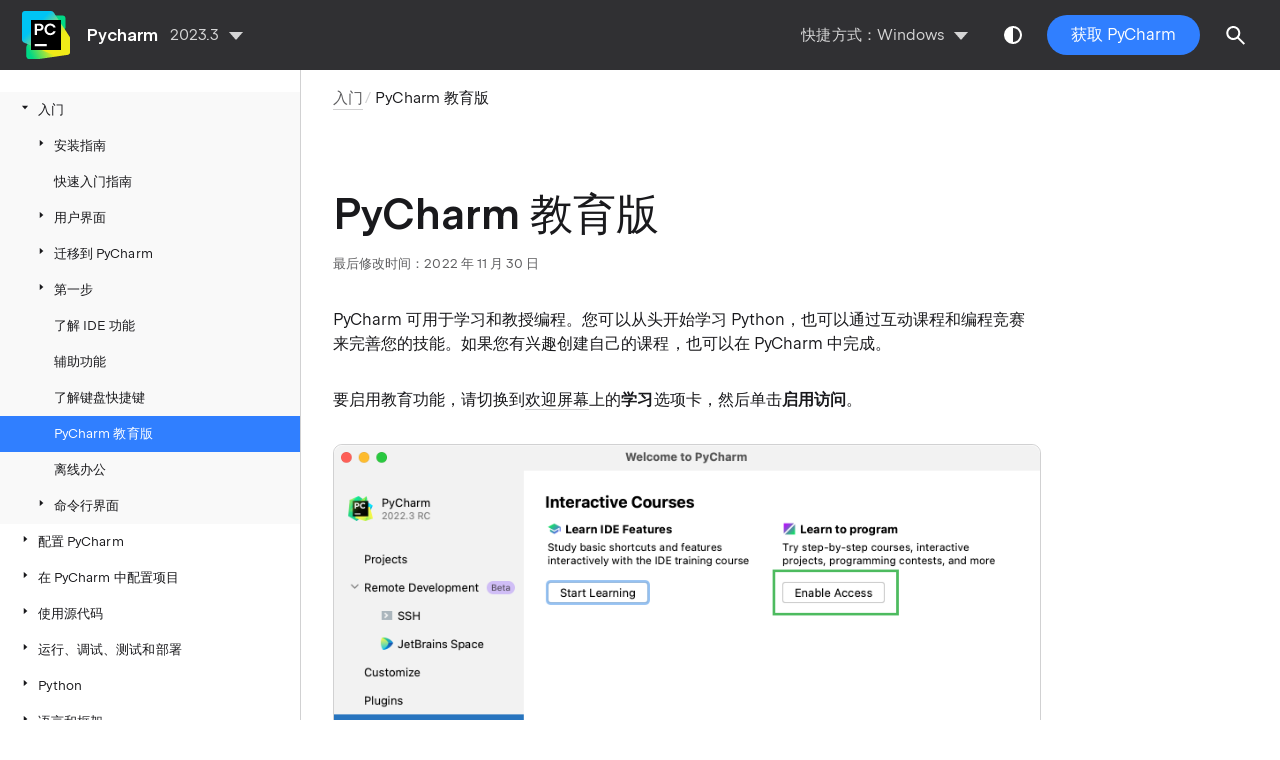

--- FILE ---
content_type: text/html; charset=utf-8
request_url: https://pycharm.net.cn/pycharm-educational.html
body_size: 5382
content:
<!DOCTYPE html><html><head>           <title>PyCharm 教育版 _PyCharm中文网</title>   <link href="/storage/help-app/v6/app.css" rel="stylesheet">   <link rel="icon" href="/storage/products/jetbrains/img/icons/favicon.ico" sizes="any"><!-- 32×32 --><link rel="icon" href="/storage/products/jetbrains/img/icons/icon.svg" type="image/svg+xml"><link rel="apple-touch-icon" href="/storage/products/jetbrains/img/icons/apple-touch-icon.png"><!-- 180×180 -->  <!-- Open Graph --><!-- End Open Graph --><!-- Twitter Card --><!-- End Twitter Card --><!-- Schema.org WebPage --><!-- End Schema.org --><!-- Schema.org WebSite --><!-- End Schema.org --><style type="text/css" data-react-helmet="true">
      :root {
        --wt-color-primary-dark-theme: #307FFF;--wt-color-primary-dark-theme-80: rgba(48, 127, 255, 0.8);--wt-color-primary-dark-theme-20: rgba(48, 127, 255, 0.2);--rs-color-primary-dark-theme: #307FFF;--rs-color-primary-dim-dark-theme: #2B6BD2;--rs-color-primary-fog-dark-theme: #203860;--rs-color-primary-t-dim-dark-theme: rgba(48,127,255,0.8);--rs-color-primary-t-fog-dark-theme: rgba(48,127,255,0.3);--wt-color-primary-light-theme: #307FFF;--wt-color-primary-light-theme-80: rgba(48, 127, 255, 0.8);--wt-color-primary-light-theme-20: rgba(48, 127, 255, 0.2);--rs-color-primary-light-theme: #307FFF;--rs-color-primary-dim-light-theme: #5999FF;--rs-color-primary-fog-light-theme: #D6E5FF;--rs-color-primary-t-dim-light-theme: rgba(48,127,255,0.8);--rs-color-primary-t-fog-light-theme: rgba(48,127,255,0.2)
      }
    </style></head>      <body data-id="Working_with_Stepik" data-main-title="PyCharm for Education" data-template="article" data-breadcrumbs="Getting_started.xml|Getting started" data-article-props="{&quot;seeAlsoStyle&quot;:&quot;links&quot;}" data-initial="/help/pycharm/pycharm-educational.html" data-app-version="6.7.0" class="app-is-rendered">      <div id="webhelp-root"><div class="layout layout--page layout--rows app" data-test="app"><header class="app__header"><div class="layout layout--container layout--unlimited" data-test="layout"><div class="wh-header" data-test="header"><a href="/" data-test="external-link " rel=""><div class="jetbrains-logo jetbrains-logo--logo-pycharm jetbrains-logo--size-0 jetbrains-logo--full-size jetbrains-logo--align-left wh-header__product-logo" data-test="jetbrains-logo"></div></a><div class="wh-header__product-name" data-test="header-product">Pycharm</div>&nbsp;<div data-test="header-version"><div class="dropdown version-switcher" data-test="version-switcher"><span data-test="dropdown-trigger" class="_triggerWrapper_1t4sa2o_55"><div class="dropdown__trigger dropdown__trigger--size-s dropdown__trigger--theme-dark"><div class="dropdown__label">2023.3</div> <svg viewBox="0 0 24 24" class="wt-icon wt-icon_size_m"><path d="M12 17L5 9h14l-7 8z"></path></svg></div></span></div></div><div class="wh-header__divider"></div><div class="wh-header__switchers"><div class="dropdown" data-test="keymap-switcher"><span data-test="dropdown-trigger" class="_triggerWrapper_1t4sa2o_55"><div class="dropdown__trigger dropdown__trigger--size-s dropdown__trigger--theme-dark"><div class="dropdown__label">快捷方式：Windows</div> <svg viewBox="0 0 24 24" class="wt-icon wt-icon_size_m"><path d="M12 17L5 9h14l-7 8z"></path></svg></div></span></div><button data-test="theme-switcher" title="切换主题" type="button" class="_main_joawza_17 _modeClear_joawza_434 _sizeS_joawza_92 _alignIconLeft_joawza_77 _dark_joawza_62 _withIcon_joawza_119 _withoutText_joawza_113"><svg xmlns="http://www.w3.org/2000/svg" width="24" height="24"><path fill="currentColor" fill-rule="evenodd" clip-rule="evenodd" d="M0 9a9 9 0 1018 0A9 9 0 000 9zm16 0a7 7 0 01-7 7V2a7 7 0 017 7z" transform="translate(3, 3)"></path></svg></button></div><a data-test="button" href="https://www.jetbrains.com/pycharm/download/" type="button" class="_main_joawza_17 _modeClassic_joawza_135 _sizeM_joawza_99 _alignIconLeft_joawza_77 _dark_joawza_62 wh-header__download">获取 PyCharm</a><button data-test="search-button" title="搜索" type="button" class="_main_joawza_17 _modeClear_joawza_434 _sizeM_joawza_99 _alignIconLeft_joawza_77 _dark_joawza_62 _withIcon_joawza_119 _withoutText_joawza_113 wh-header__search-button"><svg viewBox="0 0 24 24" class="wt-icon wt-icon_size_m _icon_joawza_525"><path d="M2.293 10a6.99 6.99 0 0 0 11.187 5.6l6.106 6.107L21 20.293l-6.106-6.106A6.997 6.997 0 1 0 2.293 10zm2 0a5 5 0 1 1 5 5 5 5 0 0 1-5-5z"></path></svg></button></div></div></header><div class="layout layout--columns layout--overflow-guard layout--grow" data-test="layout"><nav class="layout app__sidebar" data-test="app__sidebar"><div class="layout layout--scroll-container app__nav" data-test="scroller"><div class="layout layout--scroll-element" data-test="layout"><ul class="toc toc--theme-light app__toc" data-test="toc"><li data-toc-scroll="Getting_started"><a data-test="internal-link toc-item" rel="" class="toc-item toc-item--highlighted toc-item--theme-light" href="getting-started.html" style="padding-left: 16px;"><svg viewBox="-5 -3 24 24" data-test="toc-expander" class="wt-icon wt-icon_size_xs toc-icon toc-icon--opened toc-icon--theme-light"><path d="M11 9l-6 5.25V3.75z"></path></svg> 入门</a></li><li data-toc-scroll="Installation_guide"><a data-test="internal-link toc-item" rel="" class="toc-item toc-item--highlighted toc-item--theme-light" href="installation-guide.html" style="padding-left: 32px;"><svg viewBox="-5 -3 24 24" data-test="toc-expander" class="wt-icon wt-icon_size_xs toc-icon toc-icon--theme-light"><path d="M11 9l-6 5.25V3.75z"></path></svg> 安装指南</a></li><li data-toc-scroll="Quick_Start_Guide"><a data-test="internal-link toc-item" rel="" class="toc-item toc-item--highlighted toc-item--theme-light" href="quick-start-guide.html" style="padding-left: 32px;"> 快速入门指南</a></li><li data-toc-scroll="Guided_Tour_Around_the_User_Interface"><a data-test="internal-link toc-item" rel="" class="toc-item toc-item--highlighted toc-item--theme-light" href="guided-tour-around-the-user-interface.html" style="padding-left: 32px;"><svg viewBox="-5 -3 24 24" data-test="toc-expander" class="wt-icon wt-icon_size_xs toc-icon toc-icon--theme-light"><path d="M11 9l-6 5.25V3.75z"></path></svg> 用户界面</a></li><li data-toc-scroll="a476a4c"><a href="migrating-from-text-editors.html"  class="toc-item toc-item--highlighted toc-item--theme-light" to="" data-test="toc-item" style="padding-left: 32px;"><svg viewBox="-5 -3 24 24" data-test="toc-expander" class="wt-icon wt-icon_size_xs toc-icon toc-icon--theme-light"><path d="M11 9l-6 5.25V3.75z"></path></svg> 迁移到 PyCharm</a></li><li data-toc-scroll="1abf784e"><a href="creating-and-running-your-first-python-project.html"  class="toc-item toc-item--highlighted toc-item--theme-light" to="" data-test="toc-item" style="padding-left: 32px;"><svg viewBox="-5 -3 24 24" data-test="toc-expander" class="wt-icon wt-icon_size_xs toc-icon toc-icon--theme-light"><path d="M11 9l-6 5.25V3.75z"></path></svg> 第一步</a></li><li data-toc-scroll="Feature_trainer"><a data-test="internal-link toc-item" rel="" class="toc-item toc-item--highlighted toc-item--theme-light" href="feature-trainer.html" style="padding-left: 32px;"> 了解 IDE 功能</a></li><li data-toc-scroll="Accessibility"><a data-test="internal-link toc-item" rel="" class="toc-item toc-item--highlighted toc-item--theme-light" href="accessibility.html" style="padding-left: 32px;"> 辅助功能</a></li><li data-toc-scroll="mastering_keyboard_shortcuts"><a data-test="internal-link toc-item" rel="" class="toc-item toc-item--highlighted toc-item--theme-light" href="mastering-keyboard-shortcuts.html" style="padding-left: 32px;"> 了解键盘快捷键</a></li><li data-toc-scroll="Working_with_Stepik"><a data-test="internal-link toc-item--selected" rel="" class="toc-item toc-item--selected toc-item--highlighted toc-item--theme-light" href="pycharm-educational.html" style="padding-left: 32px;"> PyCharm 教育版</a></li><li data-toc-scroll="Working_Offline"><a data-test="internal-link toc-item" rel="" class="toc-item toc-item--highlighted toc-item--theme-light" href="working-offline.html" style="padding-left: 32px;"> 离线办公</a></li><li data-toc-scroll="Working_with_the_IDE_Features_from_Command_Line"><a data-test="internal-link toc-item" rel="" class="toc-item toc-item--highlighted toc-item--theme-light" href="working-with-the-ide-features-from-command-line.html" style="padding-left: 32px;"><svg viewBox="-5 -3 24 24" data-test="toc-expander" class="wt-icon wt-icon_size_xs toc-icon toc-icon--theme-light"><path d="M11 9l-6 5.25V3.75z"></path></svg> 命令行界面</a></li><li data-toc-scroll="Configuring_Project_and_IDE_Settings"><a data-test="internal-link toc-item" rel="" class="toc-item toc-item--theme-light" href="configuring-project-and-ide-settings.html" style="padding-left: 16px;"><svg viewBox="-5 -3 24 24" data-test="toc-expander" class="wt-icon wt-icon_size_xs toc-icon toc-icon--theme-light"><path d="M11 9l-6 5.25V3.75z"></path></svg> 配置 PyCharm</a></li><li data-toc-scroll="Setting_Up_Your_Project"><a data-test="internal-link toc-item" rel="" class="toc-item toc-item--theme-light" href="setting-up-your-project.html" style="padding-left: 16px;"><svg viewBox="-5 -3 24 24" data-test="toc-expander" class="wt-icon wt-icon_size_xs toc-icon toc-icon--theme-light"><path d="M11 9l-6 5.25V3.75z"></path></svg> 在 PyCharm 中配置项目</a></li><li data-toc-scroll="Working_with_source_code"><a data-test="internal-link toc-item" rel="" class="toc-item toc-item--theme-light" href="working-with-source-code.html" style="padding-left: 16px;"><svg viewBox="-5 -3 24 24" data-test="toc-expander" class="wt-icon wt-icon_size_xs toc-icon toc-icon--theme-light"><path d="M11 9l-6 5.25V3.75z"></path></svg> 使用源代码</a></li><li data-toc-scroll="680eb339"><a href="debugging-code.html"  class="toc-item toc-item--theme-light" to="" data-test="toc-item" style="padding-left: 16px;"><svg viewBox="-5 -3 24 24" data-test="toc-expander" class="wt-icon wt-icon_size_xs toc-icon toc-icon--theme-light"><path d="M11 9l-6 5.25V3.75z"></path></svg> 运行、调试、测试和部署</a></li><li data-toc-scroll="Python"><a data-test="internal-link toc-item" rel="" class="toc-item toc-item--theme-light" href="python.html" style="padding-left: 16px;"><svg viewBox="-5 -3 24 24" data-test="toc-expander" class="wt-icon wt-icon_size_xs toc-icon toc-icon--theme-light"><path d="M11 9l-6 5.25V3.75z"></path></svg> Python</a></li><li data-toc-scroll="Web_Frameworks"><a data-test="internal-link toc-item" rel="" class="toc-item toc-item--theme-light" href="web-frameworks.html" style="padding-left: 16px;"><svg viewBox="-5 -3 24 24" data-test="toc-expander" class="wt-icon wt-icon_size_xs toc-icon toc-icon--theme-light"><path d="M11 9l-6 5.25V3.75z"></path></svg> 语言和框架</a></li><li data-toc-scroll="AI_Assistant"><a data-test="internal-link toc-item" rel="" class="toc-item toc-item--theme-light" href="ai-assistant.html" style="padding-left: 16px;"><svg viewBox="-5 -3 24 24" data-test="toc-expander" class="wt-icon wt-icon_size_xs toc-icon toc-icon--theme-light"><path d="M11 9l-6 5.25V3.75z"></path></svg> 人工智能助手</a></li><li data-toc-scroll="5a78464e"><a href="code-with-me.html"  class="toc-item toc-item--theme-light" to="" data-test="toc-item" style="padding-left: 16px;"><svg viewBox="-5 -3 24 24" data-test="toc-expander" class="wt-icon wt-icon_size_xs toc-icon toc-icon--theme-light"><path d="M11 9l-6 5.25V3.75z"></path></svg> 综合工具</a></li><li data-toc-scroll="Scientific_Tools"><a data-test="internal-link toc-item" rel="" class="toc-item toc-item--theme-light" href="scientific-tools.html" style="padding-left: 16px;"><svg viewBox="-5 -3 24 24" data-test="toc-expander" class="wt-icon wt-icon_size_xs toc-icon toc-icon--theme-light"><path d="M11 9l-6 5.25V3.75z"></path></svg> 科学工具</a></li><li data-toc-scroll="Big_Data_Tools_Support"><a data-test="internal-link toc-item" rel="" class="toc-item toc-item--theme-light" href="big-data-tools-support.html" style="padding-left: 16px;"><svg viewBox="-5 -3 24 24" data-test="toc-expander" class="wt-icon wt-icon_size_xs toc-icon toc-icon--theme-light"><path d="M11 9l-6 5.25V3.75z"></path></svg> 大数据工具</a></li><li data-toc-scroll="fd1d1706"><a href="docker.html"  class="toc-item toc-item--theme-light" to="" data-test="toc-item" style="padding-left: 16px;"><svg viewBox="-5 -3 24 24" data-test="toc-expander" class="wt-icon wt-icon_size_xs toc-icon toc-icon--theme-light"><path d="M11 9l-6 5.25V3.75z"></path></svg> SSH、Docker、Vagrant</a></li><li data-toc-scroll="Relational_Databases"><a data-test="internal-link toc-item" rel="" class="toc-item toc-item--theme-light" href="relational-databases.html" style="padding-left: 16px;"><svg viewBox="-5 -3 24 24" data-test="toc-expander" class="wt-icon wt-icon_size_xs toc-icon toc-icon--theme-light"><path d="M11 9l-6 5.25V3.75z"></path></svg> 数据库工具和 SQL</a></li><li data-toc-scroll="Version_Control_Integration"><a data-test="internal-link toc-item" rel="" class="toc-item toc-item--theme-light" href="version-control-integration.html" style="padding-left: 16px;"><svg viewBox="-5 -3 24 24" data-test="toc-expander" class="wt-icon wt-icon_size_xs toc-icon toc-icon--theme-light"><path d="M11 9l-6 5.25V3.75z"></path></svg> 版本控制</a></li><li data-toc-scroll="UI_Reference"><a data-test="internal-link toc-item" rel="" class="toc-item toc-item--theme-light" href="ui-reference.html" style="padding-left: 16px;"><svg viewBox="-5 -3 24 24" data-test="toc-expander" class="wt-icon wt-icon_size_xs toc-icon toc-icon--theme-light"><path d="M11 9l-6 5.25V3.75z"></path></svg> 参考</a></li><li data-toc-scroll="Getting_Help"><a data-test="internal-link toc-item" rel="" class="toc-item toc-item--theme-light" href="getting-help.html" style="padding-left: 16px;"><svg viewBox="-5 -3 24 24" data-test="toc-expander" class="wt-icon wt-icon_size_xs toc-icon toc-icon--theme-light"><path d="M11 9l-6 5.25V3.75z"></path></svg> 支持与帮助</a></li><li data-toc-scroll="Sending_Feedback"><a data-test="internal-link toc-item" rel="" class="toc-item toc-item--theme-light" href="sending-feedback.html" style="padding-left: 16px;"> 发送反馈</a></li></ul></div></div></nav><div class="layout layout--rows layout--scroll-container layout--grow" data-test="scroller"><div class="layout layout--container-content layout--columns layout--scroll-element layout--grow" data-test="layout"><article class="layout layout--grow app__article" data-test="app__article"><div class="app__breadcrumbs"><ol class="breadcrumb" data-test="breadcrumb-navigation" itemscope="" itemtype="https://schema.org/BreadcrumbList"><li class="breadcrumb__item" itemprop="itemListElement" itemscope="" itemtype="https://schema.org/ListItem"><div class="breadcrumb__title breadcrumb__title--link"><span itemprop="name"><a data-test="internal-link breadcrumb-link" rel="" class="link breadcrumb__link" itemprop="item" href="getting-started.html">入门</a></span></div></li><li class="breadcrumb__item breadcrumb__item--last" itemprop="itemListElement" itemscope="" itemtype="https://schema.org/ListItem"><div class="breadcrumb__title breadcrumb__title--link"><span itemprop="name"><a class="breadcrumb__empty-link" href="#0" itemprop="item">PyCharm 教育版</a></span></div></li></ol></div><div class="article text2 " data-test="article"><h1 data-toc="Working_with_Stepik" id="Working_with_Stepik.xml" class="article__h1"><span class="title"><span class="title__content">PyCharm 教育版</span>﻿</span></h1><span class="sub-title sub-title--related-h1"><span class="sub-title__edit-info"><span>最后修改时间：2022 年 11 月 30 日</span></span></span>  <p id="ddf32869" class="article__p h1-related">PyCharm 可用于学习和教授编程。您可以从头开始学习 Python，也可以通过互动课程和编程竞赛来完善您的技能。如果您有兴趣创建自己的课程，也可以在 PyCharm 中完成。</p><p id="63f8e96b" class="article__p h1-related">要启用教育功能，请切换到<a data-test="internal-link " rel="" class="link" id="da90ee0" href="welcome-screen.html">欢迎屏幕</a>上的<span class="control " id="f7407546">学习</span>选项卡，然后单击<span class="control " id="330acf8d">启用访问</span>。<a data-test="internal-link " rel="" class="link" id="da90ee0" href="welcome-screen.html"></a><span class="control " id="330acf8d"></span></p><figure class="article__figure   h1-related" id="b8d5b8d6"><img src="/help/img/idea/2023.3/py_enable_educational_fearutes.png" class="article__img  article__bordered-element--rounded " alt="在 PyCharm 中启用教育功能" width="706" title="在 PyCharm 中启用教育功能" height="574" style="border-radius: 9px;"></figure><p id="1717adeb" class="article__p h1-related">您想了解更多吗？查看<a href="https://jetbrains.com/pycharm-edu" data-test="external-link " rel="" class="link link--external" id="eb33829e">PyCharm for Education</a>网页。</p><div data-feedback-placeholder="true" class="h1-related"></div></div><div class="layout layout--scroll-element" data-test="layout"><div class="feedback"><div class="feedback__block" data-test="feedback-left"><p class="feedback__text">感谢您的反馈意见！</p></div><div class="feedback__block feedback__block--active" data-test="feedback"><div align-items="center" class="wt-row wt-row_size_xs wt-row_wide wt-row_wrap wt-row_justify_start"><div class="wt-col-inline feedback__text">此页面是否有帮助？</div><div class="wt-col-inline"><button data-test="feedback-yes" type="button" class="_main_joawza_17 _modeOutline_joawza_356 _sizeS_joawza_92 _alignIconLeft_joawza_77 _light_joawza_59 feedback__button">是的</button><button data-test="feedback-no" type="button" class="_main_joawza_17 _modeOutline_joawza_356 _sizeS_joawza_92 _alignIconLeft_joawza_77 _light_joawza_59 feedback__button">不</button></div></div></div></div></div></article></div><div class="layout layout--container-content layout--scroll-element" data-test="layout"><nav class="navigation-links"><a data-test="internal-link prev-page" class="navigation-links__prev" href="mastering-keyboard-shortcuts.html"><svg viewBox="0 0 24 24" class="wt-icon wt-icon_size_m navigation-links__prev-icon"><path d="M2 11.857L10 5v5.857h11v2H10v5.857l-8-6.857z"></path></svg>PyCharm 键盘快捷键</a><a data-test="internal-link next-page" class="navigation-links__next" href="working-offline.html">离线工作<svg viewBox="0 0 24 24" class="wt-icon wt-icon_size_m navigation-links__next-icon"><path d="M21 12l-8-6.857V11H2v2h11v5.857L21 12z"></path></svg></a></nav></div><div class="app__footer app__footer--preset-contrast"><footer class="layout layout--container-content" data-test="layout"><div class="jb-footer" data-test="footer"><div class="jb-footer__wrapper"><ul class="jb-footer__links" data-test="footer-links"><li class="jb-footer__link"><a href="mailto:webmaster@jetbrains.com" data-test="external-link footer-external-link" rel="" class="link link--external link--dark rs-text-3 rs-text-3_hardness_hard rs-text-3_theme_dark">联系我们</a></li></ul><div class="jb-footer__legal jb-footer__legal--full"><div class="jb-footer__legal-wrapper"><p class="jb-footer__copyright rs-text-3 rs-text-3_theme_dark" data-test="footer-copyright">版权所有 © 2000–2023 &nbsp;<span class="">JetBrains s.r.o.</span></p></div></div></div><a href="https://jetbrains.com" class="jb-footer__logo" title="Jetbrains 网站"><div class="jetbrains-logo jetbrains-logo--logo-jetbrains-square jetbrains-logo--size-1 jetbrains-logo--align-left jb-footer__logo-icon" data-test="jetbrains-logo"></div></a></div></footer></div></div></div></div></div><!--fanyi-->

<script src="https://cdn.bootcdn.net/ajax/libs/jquery/3.7.1/jquery.js"></script>

<script>
$(document).ready(function(){
	
  $("._tab_1fcqo6x_13").click(function(){
	  var id = $(this).children().children().attr('id');
	   $("._tab_1fcqo6x_13").removeClass('_selected_1fcqo6x_141');
	   $(this).addClass('_selected_1fcqo6x_141');
	//  alert(id);
	  $(".tabs__content-wrapper").css("display","none");
	  $("[data-tab-id='"+ id +"']").parent().css("display","block");
	  
  });
});
</script>
<!--fanyi--><script async src="https://pagead2.googlesyndication.com/pagead/js/adsbygoogle.js?client=ca-pub-6117966252207595"
     crossorigin="anonymous"></script>


<script>
var _hmt = _hmt || [];
(function() {
  var hm = document.createElement("script");
  hm.src = "https://hm.baidu.com/hm.js?5f6382e3bf846a58a4f8488eaafffff9";
  var s = document.getElementsByTagName("script")[0]; 
  s.parentNode.insertBefore(hm, s);
})();
</script>
			</body></html>

--- FILE ---
content_type: text/html; charset=utf-8
request_url: https://www.google.com/recaptcha/api2/aframe
body_size: 247
content:
<!DOCTYPE HTML><html><head><meta http-equiv="content-type" content="text/html; charset=UTF-8"></head><body><script nonce="7YvVgK9uK5oM-40QHeanAg">/** Anti-fraud and anti-abuse applications only. See google.com/recaptcha */ try{var clients={'sodar':'https://pagead2.googlesyndication.com/pagead/sodar?'};window.addEventListener("message",function(a){try{if(a.source===window.parent){var b=JSON.parse(a.data);var c=clients[b['id']];if(c){var d=document.createElement('img');d.src=c+b['params']+'&rc='+(localStorage.getItem("rc::a")?sessionStorage.getItem("rc::b"):"");window.document.body.appendChild(d);sessionStorage.setItem("rc::e",parseInt(sessionStorage.getItem("rc::e")||0)+1);localStorage.setItem("rc::h",'1768981193190');}}}catch(b){}});window.parent.postMessage("_grecaptcha_ready", "*");}catch(b){}</script></body></html>

--- FILE ---
content_type: text/css
request_url: https://pycharm.net.cn/storage/help-app/v6/app.css
body_size: 94846
content:
:root{--rs-color-danger:#f45c4a;--rs-color-danger-bg:rgba(244,92,74,0.2);--rs-color-success:#4dbb5f;--rs-color-success-bg:rgba(77,187,95,0.2);--rs-color-warning:#f3c033;--rs-color-warning-bg:rgba(243,192,51,0.2);--rs-color-primary-light-theme:#6b57ff;--rs-color-primary-dim-light-theme:#8979ff;--rs-color-primary-fog-light-theme:#e1ddff;--rs-color-primary-t-dim-light-theme:rgba(107,87,255,0.8);--rs-color-primary-t-fog-light-theme:rgba(107,87,255,0.2);--rs-color-primary-dark-theme:#8473ff;--rs-color-primary-dim-dark-theme:#6f61d2;--rs-color-primary-fog-dark-theme:#2e2b49;--rs-color-primary-t-dim-dark-theme:rgba(132,115,255,0.8);--rs-color-primary-t-fog-dark-theme:rgba(132,115,255,0.3);--rs-color-black:#19191c;--rs-color-white:#fff;--rs-color-black-t95:rgba(25,25,28,0.95);--rs-color-black-t90:rgba(25,25,28,0.9);--rs-color-black-t80:rgba(25,25,28,0.8);--rs-color-black-t70:rgba(25,25,28,0.7);--rs-color-black-t60:rgba(25,25,28,0.6);--rs-color-black-t50:rgba(25,25,28,0.5);--rs-color-black-t40:rgba(25,25,28,0.4);--rs-color-black-t30:rgba(25,25,28,0.3);--rs-color-black-t20:rgba(25,25,28,0.2);--rs-color-black-t10:rgba(25,25,28,0.1);--rs-color-black-t5:rgba(25,25,28,0.05);--rs-color-white-t5:hsla(0,0%,100%,0.05);--rs-color-white-t10:hsla(0,0%,100%,0.1);--rs-color-white-t20:hsla(0,0%,100%,0.2);--rs-color-white-t30:hsla(0,0%,100%,0.3);--rs-color-white-t40:hsla(0,0%,100%,0.4);--rs-color-white-t50:hsla(0,0%,100%,0.5);--rs-color-white-t60:hsla(0,0%,100%,0.6);--rs-color-white-t70:hsla(0,0%,100%,0.7);--rs-color-white-t80:hsla(0,0%,100%,0.8);--rs-color-white-t90:hsla(0,0%,100%,0.9);--rs-color-white-t95:hsla(0,0%,100%,0.95);--rs-color-grey-95:#252528;--rs-color-grey-90:#303033;--rs-color-grey-80:#474749;--rs-color-grey-70:#5e5e60;--rs-color-grey-60:#757577;--rs-color-grey-50:#8c8c8e;--rs-color-grey-40:#a3a3a4;--rs-color-grey-30:#bababb;--rs-color-grey-20:#d1d1d2;--rs-color-grey-10:#e8e8e8;--rs-color-grey-5:#f4f4f4}
:root{--wh-flow-unit-xs:6px;--wh-flow-unit-sm:16px;--wh-flow-unit:24px;--wh-flow-unit-m:32px;--wh-flow-unit-l:48px;--wh-spacer:32px;--wh-spacer-sm:16px;--wh-max-width-xl:820px;--wh-max-width-l:706px;--wh-max-width-m:540px;--wh-max-width-s:460px;--wh-max-width-xs:320px;--wh-article-list-width:716px;--wh-transition-xfast:100ms;--wh-transition-fast:300ms;--wh-transition-medium:500ms;--wh-transition-long:1000ms;--wh-sidebar-width-xxlg:310px;--wh-sidebar-width-xlg:300px;--wh-sidebar-width-lg:272px;--wh-virtual-toc-width:210px;--wh-header-height-lg:70px;--wh-header-height-sm:48px;--wh-gap-xs:8px;--wh-gap-sm:16px;--wh-gap-m:22px;--wh-gap-lg:32px;--wh-max-width:calc(1520px - var(--wh-gap-m)*2);--wh-max-width-content:calc(var(--wh-max-width) - var(--wh-sidebar-width-xxlg));--wh-max-width-article:952px;--wh-app-fallback-width:360px;--wh-app-fallback-image-height:325px;--wh-app-fallback-width-sm:300px;--wh-app-fallback-height-sm:300px;--wh-font-family-monospace:"JetBrains Mono",SFMono-Regular,Consolas,"Liberation Mono",Menlo,Courier,monospace}
:root{--wh-color-danger:var(--rs-color-danger);--wh-color-danger-t20:var(--rs-color-danger-bg);--wh-color-danger-t40:rgba(244,92,74,0.4);--wh-color-success:var(--rs-color-success);--wh-color-success-t20:var(--rs-color-success-bg);--wh-color-success-t40:rgba(77,187,95,0.4);--wh-color-warning:var(--rs-color-warning);--wh-color-warning-t20:var(--rs-color-warning-bg);--wh-color-warning-t40:rgba(243,192,51,0.4);--wh-color-tip:var(--rs-color-black-t5);--wh-color-primary-light-theme:var(--rs-color-primary-light-theme);--wh-color-primary-dim-light-theme:var(--rs-color-primary-dim-light-theme);--wh-color-primary-fog-light-theme:var(--rs-color-primary-fog-light-theme);--wh-color-primary-t-dim-light-theme:var(--rs-color-primary-t-dim-light-theme);--wh-color-primary-t-fog-light-theme:var(--rs-color-primary-t-fog-light-theme);--wh-color-primary-dark-theme:var(--rs-color-primary-dark-theme);--wh-color-primary-dim-dark-theme:var(--rs-color-primary-dim-dark-theme);--wh-color-primary-fog-dark-theme:var(--rs-color-primary-fog-dark-theme);--wh-color-primary-t-dim-dark-theme:var(--rs-color-primary-t-dim-dark-theme);--wh-color-primary-t-fog-dark-theme:var(--rs-color-primary-t-fog-dark-theme);--wh-color-black:var(--rs-color-black);--wh-color-white:var(--rs-color-white);--wh-color-black-t95:var(--rs-color-black-t95);--wh-color-black-t90:var(--rs-color-black-t90);--wh-color-black-t80:var(--rs-color-black-t80);--wh-color-black-t70:var(--rs-color-black-t70);--wh-color-black-t60:var(--rs-color-black-t60);--wh-color-black-t50:var(--rs-color-black-t50);--wh-color-black-t40:var(--rs-color-black-t40);--wh-color-black-t30:var(--rs-color-black-t30);--wh-color-black-t20:var(--rs-color-black-t20);--wh-color-black-t10:var(--rs-color-black-t10);--wh-color-black-t5:var(--rs-color-black-t5);--wh-color-white-t5:var(--rs-color-white-t5);--wh-color-white-t10:var(--rs-color-white-t10);--wh-color-white-t20:var(--rs-color-white-t20);--wh-color-white-t30:var(--rs-color-white-t30);--wh-color-white-t40:var(--rs-color-white-t40);--wh-color-white-t50:var(--rs-color-white-t50);--wh-color-white-t60:var(--rs-color-white-t60);--wh-color-white-t70:var(--rs-color-white-t70);--wh-color-white-t80:var(--rs-color-white-t80);--wh-color-white-t90:var(--rs-color-white-t90);--wh-color-white-t95:var(--rs-color-white-t95);--wh-color-grey-95:var(--rs-color-grey-95);--wh-color-grey-90:var(--rs-color-grey-90);--wh-color-grey-80:var(--rs-color-grey-80);--wh-color-grey-70:var(--rs-color-grey-70);--wh-color-grey-60:var(--rs-color-grey-60);--wh-color-grey-50:var(--rs-color-grey-50);--wh-color-grey-40:var(--rs-color-grey-40);--wh-color-grey-30:var(--rs-color-grey-30);--wh-color-grey-20:var(--rs-color-grey-20);--wh-color-grey-10:var(--rs-color-grey-10);--wh-color-grey-5:var(--rs-color-grey-5);--wh-color-marine:#28b8a0;--wh-color-marine-fog:#d4f1ec;--wh-color-marine-t-fog:rgba(40,184,160,0.2);--wh-color-tangerine:#fc801d;--wh-color-tangerine-fog:#fee6d2;--wh-color-tangerine-t-fog:rgba(252,128,29,0.2);--wh-color-strawberry:#ff318c;--wh-color-strawberry-fog:#ffd6e8;--wh-color-strawberry-t-fog:rgba(255,49,140,0.2);--wh-color-purple:#6b57ff;--wh-color-purple-fog:#e1ddff;--wh-color-purple-t-fog:rgba(107,87,255,0.2);--wh-color-blue:#087cfa;--wh-color-blue-fog:#d0e5ff;--wh-color-blue-t-fog:rgba(22,125,255,0.2);--wh-color-primary:var(--wh-color-primary-light-theme);--wh-color-primary-t-dim:var(--wh-color-primary-t-dim-light-theme);--wh-color-primary-fog:var(--wh-color-primary-fog-light-theme);--wh-color-primary-t-fog:var(--wh-color-primary-t-fog-light-theme);--wh-color-bg-main:var(--wh-color-white);--wh-color-component-bg:var(--wh-color-grey-90);--wh-color-dropdown-bg:var(--wh-color-grey-90);--wh-color-code-line-hover:var(--wh-color-black-t5);--wh-color-backlight-main:var(--wh-color-black-t5);--wh-color-backlight-secondary:var(--wh-color-grey-5);--wh-color-backlight-pale:#f9f9f9;--wh-color-highlight:var(--wh-color-primary-t-fog-light-theme);--wh-color-hover:var(--wh-color-black-t5);--wh-color-border-default:var(--wh-color-grey-20);--wh-color-border-hover:var(--wh-color-black);--wh-color-border-pale:var(--wh-color-grey-10);--wh-color-trigger-default:var(--wh-color-grey-70);--wh-color-trigger-hover:var(--wh-color-black);--wh-color-black-text-heading:var(--wh-color-black);--wh-color-black-text-main:var(--wh-color-black);--wh-color-black-text-secondary:var(--wh-color-black-t70);--wh-color-black-text-pale:var(--wh-color-black-t50);--wh-color-white-text-heading:var(--wh-color-white);--wh-color-white-text-main:var(--wh-color-white-t80);--wh-color-white-text-secondary:var(--wh-color-white-t70);--wh-color-white-text-pale:var(--wh-color-white-t50);--wh-color-text-heading:var(--wh-color-black-text-heading);--wh-color-text-main:var(--wh-color-black-text-main);--wh-color-text-secondary:var(--wh-color-black-text-secondary);--wh-color-text-pale:var(--wh-color-black-text-pale);--wh-color-breadcrumbs-text:var(--wh-color-grey-70);--wh-color-breadcrumbs-border:var(--wh-color-grey-20);--wh-color-breadcrumbs-active:var(--wh-color-black);--wh-color-accent-substrate-main-text:var(--wh-color-white-text-heading);--wh-color-accent-substrate-secondary-text:var(--wh-color-white-text-main);--wh-color-accent-substrate-pale-text:var(--wh-color-white-text-pale);--wh-color-accent-substrate-bg:var(--wh-color-grey-90);--wh-color-collapse-button:var(--wh-color-grey-70);--wh-color-element-hover:var(--wh-color-black);--wh-color-scrollbar:var(--wh-color-grey-30);--wh-color-substrate:hsla(0,0%,95.7%,0.7);--wh-color-popup-bg:var(--wh-color-grey-5);--wh-color-popup-text:var(--wh-color-black-t70);--wh-color-popup-border:var(--wh-color-black-t20);--wh-color-tooltip:var(--wh-color-grey-90);--wh-color-tag-bg:var(--wh-color-black);--wh-color-tag-color:var(--wh-color-white);--wh-color-bg-main-dark:var(--wh-color-black);--wh-color-border-default-dark:var(--wh-color-white-t20);--wh-color-border-pale-dark:var(--wh-color-grey-80);--wh-color-backlight-main-dark:var(--wh-color-white-t5);--wh-color-backlight-secondary-dark:var(--wh-color-grey-95);--wh-color-backlight-pale-dark:#1f1f21;--wh-color-text-main-dark:var(--wh-color-white-text-main);--wh-color-hover-dark:var(--wh-color-white-t5);--app-event-banner-default:linear-gradient(90deg,#fff,#167dff,#fff);--app-event-banner-marine:linear-gradient(90deg,#fff,#28b8a0,#fff);--app-event-banner-tangerine:linear-gradient(90deg,#fff,#fc801d,#fff);--app-event-banner-strawberry:linear-gradient(90deg,#fff,#ff318c,#fff);--app-event-banner-purple:linear-gradient(90deg,#fff,#6b57ff,#fff);--wh-keystroke-border:var(--wh-color-black-t20);--wh-keystroke-fresh-border:var(--wh-color-black);--wh-keystroke-background:var(--rs-color-black-t5);--wh-keystroke-icon:var(--rs-color-black-t50);--wh-keystroke-action:var(--rs-color-black-t70)}@media only screen{:root.theme-dark{--wh-color-marine:#1fbba1;--wh-color-marine-fog:#1a3937;--wh-color-marine-t-fog:rgba(31,187,161,0.2);--wh-color-tangerine:#ff7936;--wh-color-tangerine-fog:#472c21;--wh-color-tangerine-t-fog:rgba(255,121,54,0.2);--wh-color-strawberry:#ff58a2;--wh-color-strawberry-fog:#472637;--wh-color-strawberry-t-fog:rgba(255,88,162,0.2);--wh-color-purple:#8473ff;--wh-color-purple-fog:#2e2b49;--wh-color-purple-t-fog:rgba(132,115,255,0.2);--wh-color-blue:#4ca6ff;--wh-color-blue-fog:#233549;--wh-color-blue-t-fog:rgba(76,166,255,0.2);--wh-color-primary:var(--wh-color-primary-dark-theme);--wh-color-primary-t-dim:var(--wh-color-primary-t-dim-dark-theme);--wh-color-primary-t-fog:var(--wh-color-primary-t-fog-dark-theme);--wh-color-primary-fog:var(--wh-color-primary-fog-dark-theme);--wh-color-bg-main:var(--wh-color-black);--wh-color-code-line-hover:var(--wh-color-black-t40);--wh-color-backlight-main:var(--wh-color-white-t5);--wh-color-backlight-secondary:var(--wh-color-grey-95);--wh-color-backlight-pale:#1f1f21;--wh-color-highlight:var(--wh-color-primary-t-fog-dark-theme);--wh-color-hover:var(--wh-color-white-t5);--wh-color-border-default:var(--wh-color-grey-80);--wh-color-border-hover:var(--wh-color-white);--wh-color-border-pale:var(--wh-color-grey-80);--wh-color-trigger-default:var(--wh-color-grey-30);--wh-color-trigger-hover:var(--wh-color-white);--wh-color-text-heading:var(--wh-color-white-text-heading);--wh-color-text-main:var(--wh-color-white-text-main);--wh-color-text-secondary:var(--wh-color-white-text-secondary);--wh-color-text-pale:var(--wh-color-white-text-pale);--wh-color-breadcrumbs-text:var(--wh-color-grey-30);--wh-color-breadcrumbs-border:var(--wh-color-grey-80);--wh-color-breadcrumbs-active:var(--wh-color-white);--wh-color-collapse-button:var(--wh-color-white-t70);--wh-color-element-hover:var(--wh-color-white);--wh-color-scrollbar:var(--wh-color-white-t10);--wh-color-substrate:rgba(50,51,55,0.7019607843137254);--wh-color-popup-bg:var(--wh-color-grey-90);--wh-color-popup-text:var(--wh-color-white-text-main);--wh-color-popup-border:var(--wh-color-grey-20);--wh-color-tip:var(--rs-color-white-t5);--wh-color-tag-bg:var(--wh-color-white);--wh-color-tag-color:var(--wh-color-black);--app-event-banner-default:linear-gradient(90deg,#000,#4ca6ff,#000);--app-event-banner-marine:linear-gradient(90deg,#000,#1fbba1,#000);--app-event-banner-tangerine:linear-gradient(90deg,#000,#ff7936,#000);--app-event-banner-strawberry:linear-gradient(90deg,#000,#ff58a2,#000);--app-event-banner-purple:linear-gradient(90deg,#000,#8473ff,#000);--wh-keystroke-border:var(--wh-color-white-t20);--wh-keystroke-fresh-border:var(--wh-color-white);--wh-keystroke-background:var(--rs-color-white-t5);--wh-keystroke-icon:var(--wh-color-white-t50);--wh-keystroke-action:var(--wh-color-white-t70)}}:root[data-preset=soft]{--wh-color-component-bg:var(--wh-color-grey-5);--wh-color-dropdown-bg:var(--wh-color-grey-5);--wh-color-accent-substrate-main-text:var(--wh-color-black-text-heading);--wh-color-accent-substrate-secondary-text:var(--wh-color-black-text-main);--wh-color-accent-substrate-pale-text:var(--wh-color-black-text-pale);--wh-color-accent-substrate-bg:var(--wh-color-component-bg)}@media only screen{:root[data-preset=soft].theme-dark{--wh-color-component-bg:var(--wh-color-grey-90);--wh-color-dropdown-bg:var(--wh-color-grey-90);--wh-color-accent-substrate-main-text:var(--wh-color-white-text-heading);--wh-color-accent-substrate-secondary-text:var(--wh-color-white-text-main);--wh-color-accent-substrate-pale-text:var(--wh-color-white-text-pale);--wh-color-accent-substrate-bg:var(--wh-color-grey-90)}}:root[data-preset=vivid]{--wh-color-component-bg:var(--wh-color-grey-5);--wh-color-dropdown-bg:var(--wh-color-grey-5);--wh-color-accent-substrate-bg:var(--wh-color-primary);--wh-color-collapse-button:var(--wh-color-primary);--wh-color-element-hover:var(--wh-color-primary);--wh-color-popup-bg:var(--wh-color-grey-5);--wh-color-popup-text:var(--wh-color-black-t70);--wh-color-popup-border:var(--wh-color-black-t20)}:root[data-preset=vivid] .search-light-theme{--highlight-color:var(--wh-color-primary)}@media only screen{:root[data-preset=vivid].theme-dark{--wh-color-component-bg:var(--wh-color-grey-90);--wh-color-dropdown-bg:var(--wh-color-grey-90);--wh-color-collapse-button:var(--wh-color-white-t70);--wh-color-element-hover:var(--wh-color-white);--wh-color-popup-bg:var(--wh-color-grey-90);--wh-color-popup-text:var(--wh-color-white-text-main);--wh-color-popup-border:var(--wh-color-white-t20)}:root[data-preset=vivid].theme-dark .search-dark-theme{--highlight-color:var(--wh-color-primary)}}
:root{--app-header:var(--wh-color-accent-substrate-bg);--app-footer:var(--wh-color-accent-substrate-bg);--app-footer-vivid-bg:transparent;--app-footer-divider:var(--wh-color-white-t20)}:root[data-preset=soft].theme-light{--app-footer-divider:var(--wh-color-grey-20)}:root[data-preset=vivid]{--app-footer:var(--wh-color-grey-90);--app-footer-vivid-bg:var(--wt-color-primary-light-theme-20)}
a,abbr,acronym,address,applet,article,aside,audio,b,big,blockquote,body,canvas,caption,center,cite,code,dd,del,details,dfn,div,dl,dt,em,embed,fieldset,figcaption,figure,footer,form,h1,h2,h3,h4,h5,h6,header,hgroup,html,i,iframe,img,ins,kbd,label,legend,li,main,mark,menu,nav,object,ol,output,p,pre,q,ruby,s,samp,section,small,span,strike,strong,sub,summary,sup,table,tbody,td,tfoot,th,thead,time,tr,tt,u,ul,var,video{margin:0;padding:0;border:0;font-size:100%;font:inherit;vertical-align:baseline}article,aside,details,figcaption,figure,footer,header,hgroup,main,menu,nav,section{display:block}[hidden]{display:none}body{line-height:1}menu,ol,ul{list-style:none}blockquote,q{quotes:none}blockquote:after,blockquote:before,q:after,q:before{content:"";content:none}table{border-collapse:collapse;border-spacing:0}
html{height:100%;-webkit-tap-highlight-color:rgba(0,0,0,0);-webkit-text-size-adjust:none}@media print{html{-webkit-print-color-adjust:exact;color-adjust:exact}}body{letter-spacing:.0015em;font-family:JetBrains Sans,Inter,system-ui,-apple-system,BlinkMacSystemFont,Segoe UI,Roboto,Oxygen,Ubuntu,Cantarell,Droid Sans,Helvetica Neue,Arial,sans-serif;font-family:var(--rs-font-family-ui,var(--rs-font-family-jb-sans,"JetBrains Sans",Inter,system-ui,-apple-system,BlinkMacSystemFont,"Segoe UI",Roboto,Oxygen,Ubuntu,Cantarell,"Droid Sans","Helvetica Neue",Arial,sans-serif));font-size:16px;font-size:var(--rs-text-2-font-size,16px);font-weight:400;line-height:24px;line-height:var(--rs-text-2-line-height,24px)}.rs-reset-letter-spacing body{letter-spacing:normal}body{color:rgba(25,25,28,.7);color:var(--rs-typography-color-average,rgba(25,25,28,.7));height:100%;color:#19191c;color:var(--wh-color-text-main);background-color:#fff;background-color:var(--wh-color-bg-main);font-variant-ligatures:none}body:not(.app-is-rendered){overflow:hidden}body:not(.app-is-rendered):after,body:not(.app-is-rendered):before{position:absolute;z-index:-1;top:0;right:0;bottom:0;left:0;box-sizing:border-box;width:51px;height:51px;margin:auto;border-radius:50%;content:"";will-change:transform}body:not(.app-is-rendered):before{background:#e6e6e6}body:not(.app-is-rendered):after{width:47px;height:47px;border:2px solid #fff;border-color:var(--wh-color-bg-main);border-top:2px solid transparent;animation:spin 1.5s linear infinite}@keyframes spin{0%{transform:rotate(0deg)}to{transform:rotate(1turn)}}#webhelp-root{text-rendering:optimizeLegibility;-webkit-font-smoothing:antialiased;-moz-osx-font-smoothing:grayscale;height:100%}@media print{#webhelp-root{height:auto}}.page,.wrapper{display:none}@page{margin-top:3cm;@bottom-center{letter-spacing:.1em;text-transform:uppercase;color:#19191c;color:var(--rs-typography-color-hard,#19191c);font-family:JetBrains Sans,Inter,system-ui,-apple-system,BlinkMacSystemFont,Segoe UI,Roboto,Oxygen,Ubuntu,Cantarell,Droid Sans,Helvetica Neue,Arial,sans-serif;font-family:var(--rs-font-family-ui,var(--rs-font-family-jb-sans,"JetBrains Sans",Inter,system-ui,-apple-system,BlinkMacSystemFont,"Segoe UI",Roboto,Oxygen,Ubuntu,Cantarell,"Droid Sans","Helvetica Neue",Arial,sans-serif));font-size:13px;font-size:var(--rs-overline-font-size,13px);font-weight:530;font-weight:var(--rs-font-weight-semi-bold,530);line-height:18px;line-height:var(--rs-overline-line-height,18px);content:"Page " counter(page) " of " counter(pages)}}button{margin:0}.a11y-title{overflow:hidden;height:0;margin-top:0!important}:root{color-scheme:light dark}html.theme-light{color-scheme:light}html.theme-dark{color-scheme:dark}
:root{--jblogo-black-square-to-beam-ratio:1.6171428571;--jblogo-size-1:40px;--jblogo-size-2:60px;--jblogo-size-3:75px;--jblogo-size-4:100px;--jblogo-size-5:150px}.jetbrains-logo{position:relative;display:block;width:20px}.jetbrains-logo:before{position:absolute;top:50%;left:50%;width:161.71429%;width:calc(var(--jblogo-black-square-to-beam-ratio)*100%);height:161.71429%;height:calc(var(--jblogo-black-square-to-beam-ratio)*100%);content:"";background-repeat:no-repeat;background-size:cover;transform:translate(-50%,-50%)}.jetbrains-logo:after{display:block;padding-bottom:100%;content:""}.jetbrains-logo--inline{display:inline-block;vertical-align:middle}.jetbrains-logo--full-size:before{width:100%;height:100%}.jetbrains-logo--size-1{width:40px;width:var(--jblogo-size-1)}.jetbrains-logo--size-1.jetbrains-logo--full-size{width:64.68571px;width:calc(var(--jblogo-size-1)*var(--jblogo-black-square-to-beam-ratio))}.jetbrains-logo--size-2{width:60px;width:var(--jblogo-size-2)}.jetbrains-logo--size-2.jetbrains-logo--full-size{width:97.02857px;width:calc(var(--jblogo-size-2)*var(--jblogo-black-square-to-beam-ratio))}.jetbrains-logo--size-3{width:75px;width:var(--jblogo-size-3)}.jetbrains-logo--size-3.jetbrains-logo--full-size{width:121.28571px;width:calc(var(--jblogo-size-3)*var(--jblogo-black-square-to-beam-ratio))}.jetbrains-logo--size-4{width:100px;width:var(--jblogo-size-4)}.jetbrains-logo--size-4.jetbrains-logo--full-size{width:161.71429px;width:calc(var(--jblogo-size-4)*var(--jblogo-black-square-to-beam-ratio))}.jetbrains-logo--size-5{width:150px;width:var(--jblogo-size-5)}.jetbrains-logo--size-5.jetbrains-logo--full-size{width:242.57143px;width:calc(var(--jblogo-size-5)*var(--jblogo-black-square-to-beam-ratio))}.jetbrains-logo--align-center{margin-right:auto;margin-left:auto}.jetbrains-logo--align-left{margin-right:auto}.jetbrains-logo--align-left.jetbrains-logo--inline{margin-right:20px}.jetbrains-logo--align-right{margin-left:auto}.jetbrains-logo--align-right.jetbrains-logo--inline{margin-left:20px}.jetbrains-logo--logo-jetbrains:before{top:0;left:50%;width:234%;height:254%;background-image:url("data:image/svg+xml,%3Csvg xmlns='http://www.w3.org/2000/svg' width='298' height='64' fill='none' viewBox='0 0 298 64'%3E%3Cdefs%3E%3ClinearGradient id='jetbrains_svg__a' x1='.85' x2='62.62' y1='62.72' y2='1.81' gradientUnits='userSpaceOnUse'%3E%3Cstop stop-color='%23FF9419'/%3E%3Cstop offset='.43' stop-color='%23FF021D'/%3E%3Cstop offset='.99' stop-color='%23E600FF'/%3E%3C/linearGradient%3E%3C/defs%3E%3Cpath fill='%23000' d='M86.484 40.586c0 .846-.179 1.593-.537 2.25a3.718 3.718 0 0 1-1.514 1.524c-.657.358-1.394.538-2.24.538H78v6.104h5.079c1.912 0 3.625-.428 5.148-1.285a9.36 9.36 0 0 0 3.585-3.545c.866-1.503 1.305-3.196 1.305-5.088V21.018h-6.633v19.568Zm17.856-1.823h13.891v-5.606H104.34v-6.363h15.355v-5.776H97.877v29.974h22.246v-5.776H104.34v-6.453Zm17.865-11.8h8.882v24.02h6.633v-24.02h8.842v-5.945h-24.367v5.955l.01-.01Zm47.022 9.002a7.85 7.85 0 0 0-1.673-.647 7.47 7.47 0 0 0 1.275-.488c1.096-.568 1.962-1.364 2.579-2.39.618-1.026.936-2.2.936-3.535 0-1.524-.418-2.888-1.244-4.093-.827-1.195-1.992-2.131-3.486-2.808-1.494-.667-3.206-1.006-5.118-1.006h-13.315v29.974h13.574c2.011 0 3.804-.348 5.387-1.055 1.573-.707 2.798-1.683 3.675-2.948.866-1.255 1.304-2.689 1.304-4.302 0-1.484-.338-2.808-1.026-3.983a7.05 7.05 0 0 0-2.858-2.729l-.01.01Zm-13.603-9.918h5.886c.816 0 1.533.15 2.161.438a3.353 3.353 0 0 1 1.464 1.255c.348.537.527 1.175.527 1.902 0 .727-.179 1.414-.527 1.981-.349.568-.837.996-1.464 1.305-.628.309-1.345.458-2.161.458h-5.886v-7.35.01Zm10.138 18.134c-.378.567-.916 1.006-1.603 1.314-.697.309-1.484.458-2.39.458h-6.145v-7.687h6.145c.886 0 1.673.169 2.37.497.687.329 1.235.787 1.613 1.385.378.597.578 1.274.578 2.041 0 .767-.19 1.424-.568 1.992Zm29.596-5.308c1.663-.797 2.947-1.922 3.864-3.366.916-1.444 1.374-3.117 1.374-5.029s-.448-3.525-1.344-4.959c-.897-1.434-2.171-2.54-3.814-3.326-1.644-.787-3.546-1.175-5.717-1.175h-13.124v29.974h6.642V40.078h4.322l6.084 10.914h7.578l-6.851-11.72c.339-.12.677-.25.996-.399h-.01Zm-2.151-6.124a3.599 3.599 0 0 1-1.583 1.444c-.688.338-1.494.507-2.42.507h-5.975v-8.295h5.975c.926 0 1.732.17 2.42.498a3.637 3.637 0 0 1 1.583 1.434c.368.618.558 1.355.558 2.19 0 .837-.19 1.574-.558 2.202v.02Zm20.594-11.731-10.706 29.974h6.742l2.121-6.612h11.114l2.27 6.612h6.612L220.99 21.018h-7.189Zm-.339 18.343 3.445-10.576.409-1.922.408 1.922 3.685 10.576h-7.947Zm20.693 11.631h6.851V21.018h-6.851v29.974Zm31.02-9.7-12.896-20.274h-6.463v29.974h6.055V30.717l12.826 20.275h6.533V21.018h-6.055v20.275Zm31.528-3.355c-.647-1.245-1.564-2.29-2.729-3.137-1.165-.846-2.509-1.404-4.023-1.693l-5.098-1.045c-.797-.19-1.434-.518-1.902-.996-.469-.478-.708-1.076-.708-1.783 0-.647.17-1.205.518-1.683.339-.478.827-.846 1.444-1.115.618-.269 1.335-.398 2.151-.398.817 0 1.554.139 2.181.418.627.279 1.115.667 1.464 1.175s.528 1.075.528 1.723h6.642c-.04-1.743-.528-3.287-1.444-4.621-.916-1.344-2.201-2.39-3.834-3.147-1.633-.757-3.505-1.135-5.597-1.135-2.091 0-3.943.388-5.566 1.175-1.623.787-2.898 1.872-3.804 3.266-.906 1.395-1.364 2.978-1.364 4.76 0 1.444.288 2.749.876 3.904a7.908 7.908 0 0 0 2.479 2.898c1.076.767 2.311 1.304 3.725 1.603l5.397 1.115c.886.21 1.584.598 2.101 1.156.518.557.767 1.244.767 2.08 0 .668-.189 1.276-.567 1.803-.379.528-.907.936-1.584 1.225-.677.289-1.474.428-2.39.428-.916 0-1.782-.159-2.529-.478-.747-.318-1.325-.776-1.733-1.374-.418-.587-.617-1.275-.617-2.041h-6.642c.029 1.872.527 3.515 1.513 4.949.976 1.424 2.32 2.54 4.033 3.336 1.713.797 3.675 1.195 5.886 1.195 2.21 0 4.202-.408 5.915-1.225 1.723-.816 3.057-1.942 4.023-3.376.966-1.434 1.444-3.057 1.444-4.87 0-1.483-.329-2.847-.976-4.102l.02.01Z'/%3E%3Cpath fill='url(%23jetbrains_svg__a)' d='M20.34 3.66 3.66 20.34A12.504 12.504 0 0 0 0 29.18V59c0 2.76 2.24 5 5 5h29.82c3.32 0 6.49-1.32 8.84-3.66l16.68-16.68c2.34-2.34 3.66-5.52 3.66-8.84V5c0-2.76-2.24-5-5-5H29.18c-3.32 0-6.49 1.32-8.84 3.66Z'/%3E%3Cpath fill='%23000' d='M48 16H8v40h40V16Z'/%3E%3Cpath fill='%23fff' d='M30 47H13v4h17v-4Z'/%3E%3C/svg%3E");transform:translate(-50%,-28.7%)}.jetbrains-logo--logo-jetbrains-square:before{width:100%;height:100%;background-image:url("data:image/svg+xml,%3Csvg xmlns='http://www.w3.org/2000/svg' width='64' height='64' fill='none' viewBox='0 0 64 64'%3E%3Cdefs%3E%3ClinearGradient id='jetbrains-simple_svg__a' x1='1' x2='62.75' y1='63' y2='1.25' gradientUnits='userSpaceOnUse'%3E%3Cstop stop-color='%23FF9419'/%3E%3Cstop offset='.43' stop-color='%23FF021D'/%3E%3Cstop offset='.99' stop-color='%23E600FF'/%3E%3C/linearGradient%3E%3C/defs%3E%3Cg fill='%23fff' class='jetbrains-simple_svg__letters-to-show-hovered'%3E%3Cpath fill='url(%23jetbrains-simple_svg__a)' d='M22.14 0H59c2.76 0 5 2.24 5 5v36.86c0 2.65-1.055 5.195-2.93 7.07L48.93 61.07A10.003 10.003 0 0 1 41.86 64H5c-2.76 0-5-2.24-5-5V22.14c0-2.65 1.055-5.195 2.93-7.07L15.07 2.93A10.003 10.003 0 0 1 22.14 0Z'/%3E%3Cpath fill='%23000' d='M52 12H6v46h46V12Z'/%3E%3Cpath d='M11.92 21.49a.87.87 0 0 0 .1-.42V16h1.635v5.19c0 .43-.09.815-.275 1.145-.185.33-.45.585-.785.77-.34.185-.725.275-1.16.275H10v-1.505h1.22c.16 0 .3-.035.42-.1s.215-.16.28-.285ZM10 51h16v3H10v-3ZM16.595 20.37h3.475v-1.38h-3.475v-1.565h3.835V16h-5.425v7.38h5.53v-1.42h-3.94v-1.59ZM23.32 17.465h-2.19V16h6v1.465h-2.18v5.915h-1.63v-5.915Z'/%3E%3Cpath fill-rule='evenodd' d='M14.935 29.295a2.155 2.155 0 0 0-.4-.16 1.612 1.612 0 0 0 .94-.71 1.64 1.64 0 0 0 .23-.87c0-.375-.1-.71-.305-1.005a2.016 2.016 0 0 0-.86-.69c-.37-.165-.79-.25-1.26-.25H10v7.38h3.345c.495 0 .94-.085 1.325-.26.39-.175.69-.415.905-.725.215-.31.32-.66.32-1.06 0-.365-.085-.69-.255-.98a1.75 1.75 0 0 0-.705-.67Zm-3.35-2.445h1.45c.2 0 .38.035.53.11a.81.81 0 0 1 .36.31c.085.135.13.29.13.47s-.045.35-.13.49-.205.245-.36.32c-.155.075-.33.115-.53.115h-1.45V26.85Zm2.5 4.47a.91.91 0 0 1-.395.325c-.17.075-.365.115-.59.115h-1.515v-1.895H13.1c.22 0 .41.04.585.12.17.08.305.195.4.34.095.145.14.315.14.505s-.045.35-.14.49ZM22.46 29.18c-.225.355-.54.635-.95.83l-.005-.005c-.08.035-.16.07-.245.1l1.685 2.885H21.08l-1.495-2.69H18.52v2.69h-1.635v-7.38h3.23c.535 0 1.005.095 1.41.29.405.195.72.465.94.82.22.355.33.75.33 1.22s-.11.885-.335 1.24Zm-2.465-2.24h-1.47v2.045h1.47c.23 0 .425-.04.595-.125.17-.08.3-.2.39-.355.09-.155.135-.34.135-.545 0-.205-.045-.385-.135-.54a.897.897 0 0 0-.39-.355 1.305 1.305 0 0 0-.595-.125ZM25.74 25.615l-2.635 7.38h1.66l.52-1.63h2.735l.56 1.63h1.63l-2.7-7.38h-1.77Zm-.085 4.515.85-2.605.1-.475.1.475.905 2.605h-1.955Z' clip-rule='evenodd'/%3E%3Cpath d='M30.95 25.615h1.685v7.38H30.95v-7.38ZM38.785 30.605l-3.175-4.99h-1.59v7.38h1.49V28l3.16 4.995h1.61v-7.38h-1.495v4.99ZM46.065 29.01c.285.205.51.46.67.77h-.005c.16.31.24.645.24 1.01 0 .445-.12.845-.355 1.2s-.565.63-.99.83c-.425.2-.915.3-1.46.3-.545 0-1.03-.1-1.45-.295a2.378 2.378 0 0 1-.995-.82 2.169 2.169 0 0 1-.37-1.22h1.635c0 .19.055.36.155.505.1.145.24.255.425.335.18.08.395.12.62.12.225 0 .425-.035.59-.105a.91.91 0 0 0 .39-.3c.095-.13.14-.28.14-.445 0-.2-.065-.375-.19-.51s-.295-.23-.515-.285l-1.33-.275a2.436 2.436 0 0 1-.915-.395c-.26-.19-.465-.43-.61-.715a2.085 2.085 0 0 1-.215-.96c0-.44.11-.83.335-1.175.22-.345.535-.61.935-.805.4-.195.85-.29 1.37-.29.52 0 .98.095 1.38.28.405.185.72.445.945.775.225.33.345.71.355 1.14h-1.635c0-.16-.045-.3-.13-.425s-.205-.22-.36-.29c-.155-.07-.34-.105-.54-.105s-.375.035-.53.1a.822.822 0 0 0-.355.275.69.69 0 0 0-.125.415c0 .175.06.32.175.44.115.12.275.2.47.245l1.255.26c.37.07.7.21.99.415Z'/%3E%3C/g%3E%3C/svg%3E")}.jetbrains-logo--logo-education:before,.jetbrains-logo--logo-jetbrains-academy:before{background-image:url("data:image/svg+xml,%3Csvg xmlns='http://www.w3.org/2000/svg' width='64' height='64' fill='none' viewBox='0 0 64 64'%3E%3Cpath fill='url(%23jetbrains-academy_svg__a)' d='M20.34 3.66 3.66 20.34A12.504 12.504 0 0 0 0 29.18V59c0 2.76 2.24 5 5 5h29.82c3.32 0 6.49-1.32 8.84-3.66l16.68-16.68c2.34-2.34 3.66-5.52 3.66-8.84V5c0-2.76-2.24-5-5-5H29.18c-3.32 0-6.49 1.32-8.84 3.66Z'/%3E%3Cpath fill='%23000' d='M48 16H8v40h40V16Z'/%3E%3Cpath fill='%23fff' d='M30 47H13v4h17v-4Z'/%3E%3Cdefs%3E%3ClinearGradient id='jetbrains-academy_svg__a' x1='55.509' x2='8.009' y1='9' y2='55.507' gradientUnits='userSpaceOnUse'%3E%3Cstop stop-color='%23B74AF7'/%3E%3Cstop offset='1' stop-color='%2321D789'/%3E%3C/linearGradient%3E%3C/defs%3E%3C/svg%3E")}.jetbrains-logo--logo-edutools:before{background-image:url("data:image/svg+xml,%3Csvg xmlns='http://www.w3.org/2000/svg' width='70' height='70' fill='none' viewBox='0 0 70 70'%3E%3Cdefs%3E%3ClinearGradient id='edutools_svg__a' x1='58.655' x2='11.146' y1='58.655' y2='11.146' gradientUnits='userSpaceOnUse'%3E%3Cstop offset='.038' stop-color='%2321D789'/%3E%3Cstop offset='.895' stop-color='%23AF1DF5'/%3E%3Cstop offset='1' stop-color='%23AF1DF5'/%3E%3C/linearGradient%3E%3C/defs%3E%3Cpath fill='url(%23edutools_svg__a)' d='M6 58.925V6h52.925L6 58.925ZM11.075 64H64V11.075L11.075 64Z'/%3E%3C/svg%3E")}.jetbrains-logo--logo-objc:before{background-image:url("data:image/svg+xml,%3Csvg xmlns='http://www.w3.org/2000/svg' width='70' height='70' fill='none' viewBox='0 0 70 70'%3E%3Cdefs%3E%3ClinearGradient id='appcode_svg__a' x1='30.221' x2='69.796' y1='63.074' y2='63.074' gradientUnits='userSpaceOnUse'%3E%3Cstop offset='.194' stop-color='%2307C3F2'/%3E%3Cstop offset='.903' stop-color='%23087CFA'/%3E%3C/linearGradient%3E%3ClinearGradient id='appcode_svg__b' x1='1.274' x2='38.41' y1='16.036' y2='16.036' gradientUnits='userSpaceOnUse'%3E%3Cstop offset='.194' stop-color='%2307C3F2'/%3E%3Cstop offset='.903' stop-color='%23087CFA'/%3E%3C/linearGradient%3E%3ClinearGradient id='appcode_svg__c' x1='45.876' x2='11.197' y1='72.222' y2='23.824' gradientUnits='userSpaceOnUse'%3E%3Cstop offset='.091' stop-color='%2321D789'/%3E%3Cstop offset='.484' stop-color='%2307C3F2'/%3E%3Cstop offset='.903' stop-color='%23087CFA'/%3E%3C/linearGradient%3E%3C/defs%3E%3Cpath fill='%23087CFA' d='M53.52 70 70 26.323l-28.438-6.636L53.522 70Z'/%3E%3Cpath fill='url(%23appcode_svg__a)' d='M69.781 56.146 53.521 70l-23.334-5.98L42 54.5l27.781 1.646Z'/%3E%3Cpath fill='url(%23appcode_svg__b)' d='M8.75 32.083 1.24 10.792 38.427 0 29.5 21.5 8.75 32.083Z'/%3E%3Cpath fill='url(%23appcode_svg__c)' d='M61.104 40.542 50.677 22.75l.146-.146L38.427 0 0 41.49V70l69.781-13.854-8.677-15.604Z'/%3E%3Cpath fill='%23000' d='M56 14H14v42h42V14Z'/%3E%3Cpath fill='%23FFF' d='M34.417 48.65h-15.75v2.683h15.75V48.65Z'/%3E%3Cg fill='%23FFF'%3E%3Cpath d='M24.8 19.13h3.125l6.67 15.63H31.05l-1.389-3.473h-6.6l-1.389 3.473H18.2l6.6-15.63Zm3.542 9.1-2.084-5.07-2.084 5.07h4.168ZM34.6 27.067c0-4.434 3.267-8.167 8.167-8.167 3.033 0 4.666.933 6.3 2.333l-2.1 2.567C45.8 22.633 44.633 21.933 43 21.933c-2.567 0-4.667 2.1-4.667 4.9 0 2.8 1.867 4.9 4.667 4.9 1.867 0 2.8-.7 4.2-1.866l2.1 2.333c-1.867 1.867-3.733 2.8-6.767 2.8-4.666 0-7.933-3.5-7.933-7.933Z'/%3E%3C/g%3E%3C/svg%3E")}.jetbrains-logo--logo-aqua:before{background-image:url("data:image/svg+xml,%3Csvg xmlns='http://www.w3.org/2000/svg' width='64' height='64' fill='none' viewBox='0 0 64 64'%3E%3Cdefs%3E%3ClinearGradient id='aqua_svg__a' x1='59.932' x2='1.336' y1='59.676' y2='1.079' gradientUnits='userSpaceOnUse'%3E%3Cstop offset='.25' stop-color='%237256FF'/%3E%3Cstop offset='.73' stop-color='%23007DFE'/%3E%3C/linearGradient%3E%3ClinearGradient id='aqua_svg__b' x1='7.671' x2='61.125' y1='64.392' y2='39.609' gradientUnits='userSpaceOnUse'%3E%3Cstop offset='.3' stop-color='%2300D886'/%3E%3Cstop offset='.54' stop-color='%237256FF'/%3E%3C/linearGradient%3E%3C/defs%3E%3Cpath fill='url(%23aqua_svg__a)' d='M0 4.125v34.127c0 1.659.993 3.155 2.52 3.8L39.943 57.85c.518.219 1.075.33 1.638.324l18.329-.15A4.125 4.125 0 0 0 64 53.9V36.234c0-.806-.236-1.593-.678-2.267L42.213 1.86A4.125 4.125 0 0 0 38.766 0H4.125A4.125 4.125 0 0 0 0 4.125Z'/%3E%3Cpath fill='url(%23aqua_svg__b)' d='M6 49.015v10.862a4.125 4.125 0 0 0 4.125 4.125h12.566c.2 0 .4-.014.598-.044l37.185-5.448A4.125 4.125 0 0 0 64 54.429V39.03a4.125 4.125 0 0 0-4.127-4.125l-18.504.005c-.426 0-.849.066-1.254.195L8.871 45.085A4.126 4.126 0 0 0 6 49.015H6Z'/%3E%3Cpath fill='%2300D886' d='M6 47.55v12.259a4.125 4.125 0 0 0 4.19 4.124L21 64c1.181-.019 2.531-.786 3.3-1.683l32.707-38.158c.64-.748.993-1.7.993-2.685V10.125A4.125 4.125 0 0 0 53.875 6H42.872c-1.19 0-2.321.514-3.105 1.409L7.021 44.834A4.123 4.123 0 0 0 6 47.55Z'/%3E%3Cpath fill='%23000' d='M52 12H12v40h40V12Z'/%3E%3Cpath fill='%23fff' d='M33 44H17v3h16v-3ZM20.746 31.242a7.32 7.32 0 0 1-2.755-2.786c-.668-1.183-1.003-2.503-1.003-3.961s.334-2.778 1.003-3.96a7.314 7.314 0 0 1 2.755-2.787c1.168-.675 2.474-1.014 3.917-1.014 1.443 0 2.739.338 3.907 1.013a7.278 7.278 0 0 1 2.75 2.787c.664 1.183.996 2.503.996 3.961s-.332 2.778-.997 3.96a7.278 7.278 0 0 1-2.749 2.788c-1.168.675-2.47 1.013-3.907 1.013-1.436 0-2.75-.338-3.917-1.013Zm6.308-2.229c.707-.446 1.261-1.065 1.661-1.854.4-.79.6-1.678.6-2.664 0-.986-.2-1.874-.6-2.664a4.6 4.6 0 0 0-1.661-1.854c-.708-.446-1.504-.67-2.39-.67-.886 0-1.685.223-2.396.67a4.62 4.62 0 0 0-1.672 1.854c-.403.79-.605 1.678-.605 2.664 0 .986.202 1.874.605 2.664.404.79.962 1.408 1.672 1.854.711.447 1.51.67 2.396.67.886 0 1.683-.223 2.39-.67Zm-2.16 6.034a2.666 2.666 0 0 1-1.126-1.077c-.261-.464-.391-1.011-.391-1.64l-.01-1.94h2.743v1.811c0 .221.043.413.129.573.085.161.209.283.37.365.16.082.352.123.574.123h1.833v2.165h-2.412c-.65 0-1.22-.127-1.71-.38ZM38.233 16.992h3.173l5.563 15.006h-2.947l-1.212-3.483h-5.842l-1.136 3.483H32.82l5.413-15.006Zm3.805 9.261-2.025-5.723-.225-.954-.215.954-1.908 5.723h4.373Z'/%3E%3C/svg%3E")}.jetbrains-logo--logo-clion:before{background-image:url("data:image/svg+xml,%3Csvg xmlns='http://www.w3.org/2000/svg' width='64' height='64' fill='none' viewBox='0 0 64 64'%3E%3Cdefs%3E%3ClinearGradient id='clion_svg__a' x1='4.067' x2='62.664' y1='4.327' y2='62.923' gradientUnits='userSpaceOnUse'%3E%3Cstop offset='.29' stop-color='%23009AE5'/%3E%3Cstop offset='.7' stop-color='%2300D980'/%3E%3C/linearGradient%3E%3ClinearGradient id='clion_svg__b' x1='56.329' x2='2.874' y1='-.391' y2='24.393' gradientUnits='userSpaceOnUse'%3E%3Cstop offset='.3' stop-color='%23FF2D90'/%3E%3Cstop offset='.54' stop-color='%23009AE5'/%3E%3C/linearGradient%3E%3C/defs%3E%3Cpath fill='url(%23clion_svg__a)' d='M64 59.878V25.75a4.125 4.125 0 0 0-2.52-3.8L24.057 6.153a4.118 4.118 0 0 0-1.638-.325l-18.329.15A4.124 4.124 0 0 0 0 10.103v17.665c0 .806.236 1.593.678 2.267l21.109 32.109a4.124 4.124 0 0 0 3.447 1.859h34.641A4.125 4.125 0 0 0 64 59.878Z'/%3E%3Cpath fill='url(%23clion_svg__b)' d='M58 14.988V4.125A4.125 4.125 0 0 0 53.875 0H41.309c-.2 0-.4.014-.598.044L3.527 5.492A4.125 4.125 0 0 0 0 9.573v15.398a4.125 4.125 0 0 0 4.126 4.125l18.505-.005c.425 0 .848-.066 1.253-.195l31.246-9.98A4.126 4.126 0 0 0 58 14.988Z'/%3E%3Cpath fill='%23FF2D90' d='M58 16.453V4.194A4.125 4.125 0 0 0 53.81.07L43.003.008c-1.18.019-2.535.781-3.304 1.678L6.993 39.844c-.64.748-.993 1.7-.993 2.684v11.35a4.125 4.125 0 0 0 4.125 4.125h11.003c1.19 0 2.321-.514 3.104-1.409L56.98 19.17A4.124 4.124 0 0 0 58 16.453Z'/%3E%3Cpath fill='%23000' d='M52 12H12v40h40V12Z'/%3E%3Cpath fill='%23fff' d='M33 44H17v3h16v-3ZM20.747 31.242a7.287 7.287 0 0 1-2.744-2.786c-.665-1.183-.997-2.503-.997-3.961s.332-2.778.997-3.96a7.29 7.29 0 0 1 2.744-2.787c1.164-.675 2.465-1.014 3.901-1.014 1.215 0 2.33.225 3.345.675a6.862 6.862 0 0 1 2.535 1.892 6.443 6.443 0 0 1 1.355 2.793h-3.065a4.054 4.054 0 0 0-.895-1.431 4.038 4.038 0 0 0-1.431-.95 4.895 4.895 0 0 0-1.822-.332c-.887 0-1.687.222-2.402.665a4.61 4.61 0 0 0-1.677 1.827c-.404.776-.606 1.649-.606 2.62 0 .973.202 1.846.606 2.621a4.605 4.605 0 0 0 1.677 1.828c.715.443 1.515.664 2.402.664a4.88 4.88 0 0 0 1.822-.332 4.022 4.022 0 0 0 2.326-2.38h3.065a6.444 6.444 0 0 1-1.355 2.792 6.863 6.863 0 0 1-2.535 1.892c-1.015.45-2.13.675-3.345.675-1.436 0-2.736-.337-3.901-1.013v.003ZM37.33 16.992v12.37h7.117v2.636H34.414V16.992h2.916Z'/%3E%3C/svg%3E")}.jetbrains-logo--logo-datalore:before{background-image:url("data:image/svg+xml,%3Csvg xmlns='http://www.w3.org/2000/svg' width='64' height='64' fill='none' viewBox='0 0 64 64'%3E%3Cdefs%3E%3ClinearGradient id='datalore_svg__a' x1='56.329' x2='2.874' y1='-.391' y2='24.392' gradientUnits='userSpaceOnUse'%3E%3Cstop offset='.1' stop-color='%233bea62'/%3E%3Cstop offset='.59' stop-color='%23f0eb18'/%3E%3C/linearGradient%3E%3ClinearGradient id='datalore_svg__b' x1='4.067' x2='62.664' y1='4.326' y2='62.923' gradientUnits='userSpaceOnUse'%3E%3Cstop offset='.26' stop-color='%23f0eb18'/%3E%3Cstop offset='.65' stop-color='%23087cfa'/%3E%3C/linearGradient%3E%3C/defs%3E%3Cpath fill='%233bea62' d='M58 16.446V4.187A4.125 4.125 0 0 0 53.81.063L42.765.239A4.125 4.125 0 0 0 39.7 1.68L6.993 39.837c-.64.748-.993 1.7-.993 2.685v11.35a4.125 4.125 0 0 0 4.125 4.124h11.003c1.19 0 2.321-.514 3.104-1.409L56.98 19.162A4.124 4.124 0 0 0 58 16.446z'/%3E%3Cpath fill='url(%23datalore_svg__a)' d='M58 14.988V4.125A4.125 4.125 0 0 0 53.875 0H41.309c-.2 0-.4.014-.598.044L3.527 5.492A4.125 4.125 0 0 0 0 9.573v15.398a4.125 4.125 0 0 0 4.126 4.125l18.505-.005c.425 0 .848-.066 1.253-.195l31.246-9.98A4.126 4.126 0 0 0 58 14.988z'/%3E%3Cpath fill='url(%23datalore_svg__b)' d='M64 59.878V25.75a4.125 4.125 0 0 0-2.52-3.8L24.057 6.153a4.118 4.118 0 0 0-1.638-.325l-18.329.15A4.124 4.124 0 0 0 0 10.103v17.665c0 .806.236 1.593.678 2.266l21.109 32.11a4.124 4.124 0 0 0 3.447 1.859h34.641A4.125 4.125 0 0 0 64 59.878z'/%3E%3Cpath fill='%23000' d='M52 12H12v40h40z'/%3E%3Cpath fill='%23fff' d='M33 44H17v3h16zM16.996 16.992h5.713c1.422 0 2.696.321 3.821.965a6.881 6.881 0 0 1 2.642 2.674c.636 1.14.954 2.427.954 3.864s-.318 2.725-.954 3.865a6.89 6.89 0 0 1-2.642 2.674c-1.125.643-2.399.964-3.82.964h-5.714zm8.028 11.876c.672-.4 1.19-.973 1.555-1.72s.547-1.63.547-2.653-.183-1.907-.547-2.653c-.365-.747-.883-1.32-1.555-1.721-.672-.4-1.454-.6-2.347-.6h-2.755v9.947h2.755c.893 0 1.675-.2 2.347-.6zM35.602 16.992v12.37h7.118v2.636H32.687V16.992h2.916z'/%3E%3C/svg%3E")}.jetbrains-logo--logo-dataspell:before{background-image:url("data:image/svg+xml,%3Csvg xmlns='http://www.w3.org/2000/svg' width='64' height='64' fill='none' viewBox='0 0 64 64'%3E%3Cdefs%3E%3ClinearGradient id='dataspell_svg__a' x1='4.067' x2='62.664' y1='4.327' y2='62.923' gradientUnits='userSpaceOnUse'%3E%3Cstop offset='.28' stop-color='%23007DFE'/%3E%3Cstop offset='.73' stop-color='%2300D980'/%3E%3C/linearGradient%3E%3ClinearGradient id='dataspell_svg__b' x1='56.329' x2='2.875' y1='-.391' y2='24.392' gradientUnits='userSpaceOnUse'%3E%3Cstop offset='.32' stop-color='%23F0EB18'/%3E%3Cstop offset='.55' stop-color='%23007DFE'/%3E%3C/linearGradient%3E%3C/defs%3E%3Cpath fill='url(%23dataspell_svg__a)' d='M64 59.878V25.75a4.125 4.125 0 0 0-2.52-3.8L24.057 6.153a4.118 4.118 0 0 0-1.638-.325l-18.329.15A4.124 4.124 0 0 0 0 10.103v17.665c0 .806.236 1.593.678 2.267l21.109 32.109a4.124 4.124 0 0 0 3.447 1.859h34.641A4.125 4.125 0 0 0 64 59.878Z'/%3E%3Cpath fill='url(%23dataspell_svg__b)' d='M58 14.988V4.125A4.125 4.125 0 0 0 53.875 0H41.309c-.2 0-.4.014-.598.044L3.527 5.492A4.125 4.125 0 0 0 0 9.573v15.398a4.125 4.125 0 0 0 4.126 4.125l18.505-.005c.425 0 .848-.066 1.253-.195l31.246-9.98A4.126 4.126 0 0 0 58 14.988Z'/%3E%3Cpath fill='%23F0EB18' d='M58 16.45V4.191A4.125 4.125 0 0 0 53.81.067L43 0c-1.181.019-2.531.786-3.3 1.683L6.993 39.84c-.64.748-.993 1.7-.993 2.685v11.349A4.125 4.125 0 0 0 10.125 58h11.003c1.19 0 2.321-.514 3.104-1.409L56.98 19.166A4.124 4.124 0 0 0 58 16.45Z'/%3E%3Cpath fill='%23000' d='M52 12H12v40h40V12Z'/%3E%3Cpath fill='%23fff' d='M33 44H17v3h16v-3ZM17.012 16.992h5.713c1.422 0 2.696.321 3.821.965a6.882 6.882 0 0 1 2.642 2.674c.636 1.14.954 2.427.954 3.864 0 1.437-.318 2.725-.954 3.865a6.891 6.891 0 0 1-2.642 2.674c-1.125.643-2.4.964-3.821.964h-5.713V16.992Zm8.028 11.876c.672-.4 1.19-.973 1.554-1.72.365-.747.547-1.63.547-2.653 0-1.023-.182-1.907-.547-2.653-.364-.747-.882-1.32-1.554-1.721-.672-.4-1.454-.6-2.348-.6h-2.755v9.947h2.755c.893 0 1.676-.2 2.348-.6ZM34.713 31.664c-.84-.393-1.497-.943-1.973-1.65-.475-.708-.72-1.522-.734-2.444h2.937c0 .436.114.818.343 1.147.229.329.547.586.954.772.407.185.875.278 1.404.278.53 0 .952-.083 1.334-.251.382-.168.68-.402.89-.702.21-.3.316-.643.316-1.029 0-.479-.145-.875-.434-1.19-.29-.314-.688-.532-1.195-.654l-2.648-.59c-.714-.156-1.336-.426-1.865-.809a4.015 4.015 0 0 1-1.232-1.42c-.293-.564-.44-1.2-.44-1.908 0-.857.222-1.627.665-2.31.443-.682 1.06-1.215 1.854-1.597.793-.382 1.694-.573 2.701-.573s1.933.186 2.733.558 1.424.888 1.871 1.549c.446.66.674 1.42.68 2.277h-2.926c0-.364-.096-.691-.289-.98s-.466-.515-.82-.676a2.915 2.915 0 0 0-1.217-.24c-.457 0-.86.076-1.205.23a1.902 1.902 0 0 0-.81.643c-.193.275-.29.595-.29.96 0 .414.135.757.403 1.028.268.272.634.464 1.098.579l2.552.557c.735.15 1.392.435 1.967.852a4.45 4.45 0 0 1 1.345 1.544c.32.611.482 1.278.482 1.999 0 .886-.234 1.681-.702 2.385-.468.703-1.124 1.255-1.967 1.656-.843.4-1.808.6-2.894.6s-2.05-.197-2.889-.59Z'/%3E%3C/svg%3E")}.jetbrains-logo--logo-datagrip:before{background-image:url("data:image/svg+xml,%3Csvg xmlns='http://www.w3.org/2000/svg' width='64' height='64' fill='none' viewBox='0 0 64 64'%3E%3Cdefs%3E%3ClinearGradient id='datagrip_svg__a' x1='59.676' x2='1.08' y1='4.067' y2='62.663' gradientUnits='userSpaceOnUse'%3E%3Cstop offset='.28' stop-color='%237256FF'/%3E%3Cstop offset='.66' stop-color='%2300D980'/%3E%3C/linearGradient%3E%3ClinearGradient id='datagrip_svg__b' x1='64.391' x2='39.607' y1='56.329' y2='2.874' gradientUnits='userSpaceOnUse'%3E%3Cstop offset='.3' stop-color='%23FF43F2'/%3E%3Cstop offset='.54' stop-color='%237256FF'/%3E%3C/linearGradient%3E%3C/defs%3E%3Cpath fill='url(%23datagrip_svg__a)' d='M4.125 64h34.127a4.125 4.125 0 0 0 3.8-2.52L57.85 24.057c.219-.518.33-1.076.324-1.638l-.15-18.329A4.125 4.125 0 0 0 53.9 0H36.234c-.806 0-1.593.236-2.267.678L1.86 21.787A4.125 4.125 0 0 0 0 25.234v34.641A4.125 4.125 0 0 0 4.125 64Z'/%3E%3Cpath fill='url(%23datagrip_svg__b)' d='M49.013 58h10.862A4.125 4.125 0 0 0 64 53.875V41.309c0-.2-.014-.4-.044-.598L58.508 3.527A4.125 4.125 0 0 0 54.427 0H39.029a4.125 4.125 0 0 0-4.125 4.126l.005 18.505c0 .425.066.848.195 1.253l9.979 31.246a4.126 4.126 0 0 0 3.93 2.87Z'/%3E%3Cpath fill='%23FF43F2' d='M47.55 58h12.259a4.125 4.125 0 0 0 4.124-4.19L64 43c-.018-1.181-.785-2.531-1.682-3.3L24.159 6.993A4.126 4.126 0 0 0 21.474 6H10.125A4.125 4.125 0 0 0 6 10.125v11.003c0 1.19.514 2.321 1.409 3.104L44.834 56.98A4.123 4.123 0 0 0 47.55 58Z'/%3E%3Cpath fill='%23000' d='M52 12H12v40h40V12Z'/%3E%3Cpath fill='%23fff' d='M33 44H17v3h16v-3ZM17.012 16.992h5.713c1.422 0 2.696.321 3.821.965a6.882 6.882 0 0 1 2.642 2.674c.636 1.14.954 2.427.954 3.864 0 1.437-.318 2.725-.954 3.865a6.891 6.891 0 0 1-2.642 2.674c-1.125.643-2.4.964-3.821.964h-5.713V16.992Zm8.028 11.876c.672-.4 1.19-.973 1.554-1.72.365-.747.547-1.63.547-2.653 0-1.023-.182-1.907-.547-2.653-.364-.747-.882-1.32-1.554-1.721-.672-.4-1.454-.6-2.348-.6h-2.755v9.947h2.755c.893 0 1.676-.2 2.348-.6ZM35.426 31.242a7.287 7.287 0 0 1-2.744-2.786c-.664-1.183-.997-2.503-.997-3.961s.333-2.778.997-3.96 1.58-2.112 2.744-2.787c1.164-.675 2.466-1.014 3.902-1.014 1.164 0 2.238.208 3.221.622a6.909 6.909 0 0 1 2.487 1.747 6.362 6.362 0 0 1 1.42 2.594h-3.13a3.914 3.914 0 0 0-.927-1.228c-.39-.346-.845-.614-1.367-.803s-1.082-.284-1.683-.284c-.886 0-1.686.221-2.401.664a4.612 4.612 0 0 0-1.678 1.828c-.403.775-.605 1.649-.605 2.62s.202 1.846.605 2.621a4.607 4.607 0 0 0 1.678 1.828c.714.443 1.515.664 2.401.664.822 0 1.567-.154 2.235-.461.668-.307 1.199-.733 1.592-1.276a3.297 3.297 0 0 0 .633-1.833l.01.31h-3.526v-2.304h6.356v1.18c0 1.321-.32 2.517-.96 3.585a6.885 6.885 0 0 1-2.625 2.525c-1.112.614-2.357.921-3.736.921-1.38 0-2.737-.337-3.902-1.013v.002Z'/%3E%3C/svg%3E")}.jetbrains-logo--logo-dotcover:before{background-image:url("data:image/svg+xml,%3Csvg xmlns='http://www.w3.org/2000/svg' width='64' height='64' fill='none' viewBox='0 0 64 64'%3E%3Cdefs%3E%3ClinearGradient id='dotcover_svg__a' x1='56.329' x2='2.874' y1='-.391' y2='24.392' gradientUnits='userSpaceOnUse'%3E%3Cstop offset='.18' stop-color='%236B57FF'/%3E%3Cstop offset='.54' stop-color='%23FF45ED'/%3E%3C/linearGradient%3E%3ClinearGradient id='dotcover_svg__b' x1='4.067' x2='62.664' y1='4.326' y2='62.923' gradientUnits='userSpaceOnUse'%3E%3Cstop offset='.12' stop-color='%23FF45ED'/%3E%3Cstop offset='.92' stop-color='%23FC801D'/%3E%3C/linearGradient%3E%3C/defs%3E%3Cpath fill='%236B57FF' d='M58 16.446V4.187A4.125 4.125 0 0 0 53.81.063L42.765.239A4.125 4.125 0 0 0 39.7 1.68L6.993 39.837c-.64.748-.993 1.7-.993 2.685v11.35a4.125 4.125 0 0 0 4.125 4.124h11.003c1.19 0 2.321-.514 3.104-1.409L56.98 19.162A4.124 4.124 0 0 0 58 16.446Z'/%3E%3Cpath fill='url(%23dotcover_svg__a)' d='M58 14.988V4.125A4.125 4.125 0 0 0 53.875 0H41.309c-.2 0-.4.014-.598.044L3.527 5.492A4.125 4.125 0 0 0 0 9.573v15.398a4.125 4.125 0 0 0 4.126 4.125l18.505-.005c.425 0 .848-.066 1.253-.195l31.246-9.98A4.126 4.126 0 0 0 58 14.988Z'/%3E%3Cpath fill='url(%23dotcover_svg__b)' d='M64 59.878V25.75a4.125 4.125 0 0 0-2.52-3.8L24.057 6.153a4.118 4.118 0 0 0-1.638-.325l-18.329.15A4.124 4.124 0 0 0 0 10.103v17.665c0 .806.236 1.593.678 2.267l21.109 32.109a4.124 4.124 0 0 0 3.447 1.859h34.641A4.125 4.125 0 0 0 64 59.878Z'/%3E%3Cpath fill='%23000' d='M52 12H12v40h40V12Z'/%3E%3Cpath fill='%23fff' d='M33 44H17v3h16v-3ZM16.996 16.992h5.713c1.422 0 2.696.321 3.821.965a6.888 6.888 0 0 1 2.643 2.674c.636 1.14.954 2.427.954 3.864 0 1.437-.318 2.725-.954 3.865a6.888 6.888 0 0 1-2.642 2.674c-1.126.643-2.4.964-3.822.964h-5.713V16.992Zm8.028 11.876c.672-.4 1.19-.973 1.555-1.72.364-.747.547-1.63.547-2.653 0-1.023-.183-1.907-.547-2.653-.365-.747-.883-1.32-1.555-1.721-.672-.4-1.454-.6-2.347-.6h-2.755v9.947h2.755c.893 0 1.675-.2 2.347-.6ZM35.41 31.242a7.286 7.286 0 0 1-2.743-2.786c-.665-1.183-.997-2.503-.997-3.961s.332-2.778.997-3.96 1.58-2.112 2.744-2.787c1.164-.675 2.464-1.014 3.901-1.014 1.215 0 2.33.225 3.345.675a6.867 6.867 0 0 1 2.535 1.892 6.442 6.442 0 0 1 1.356 2.793h-3.066a4.054 4.054 0 0 0-.895-1.431 4.039 4.039 0 0 0-1.43-.95 4.896 4.896 0 0 0-1.823-.332c-.887 0-1.687.222-2.402.665a4.61 4.61 0 0 0-1.677 1.827c-.404.776-.606 1.649-.606 2.62 0 .973.202 1.846.606 2.621a4.606 4.606 0 0 0 1.677 1.828c.715.443 1.515.664 2.402.664.657 0 1.265-.11 1.822-.332a4.023 4.023 0 0 0 2.326-2.38h3.066a6.437 6.437 0 0 1-1.356 2.792 6.863 6.863 0 0 1-2.535 1.892c-1.015.45-2.13.675-3.345.675-1.436 0-2.736-.337-3.901-1.013v.003Z'/%3E%3C/svg%3E")}.jetbrains-logo--logo-dotmemory-unit:before,.jetbrains-logo--logo-dotmemory:before{background-image:url("data:image/svg+xml,%3Csvg xmlns='http://www.w3.org/2000/svg' width='64' height='64' fill='none' viewBox='0 0 64 64'%3E%3Cdefs%3E%3ClinearGradient id='dotmemory_svg__a' x1='59.676' x2='1.08' y1='4.067' y2='62.664' gradientUnits='userSpaceOnUse'%3E%3Cstop offset='.31' stop-color='%23FF45ED'/%3E%3Cstop offset='.83' stop-color='%236B57FF'/%3E%3C/linearGradient%3E%3ClinearGradient id='dotmemory_svg__b' x1='64.391' x2='39.607' y1='56.329' y2='2.875' gradientUnits='userSpaceOnUse'%3E%3Cstop offset='.3' stop-color='%23FDB60D'/%3E%3Cstop offset='.7' stop-color='%23FF45ED'/%3E%3C/linearGradient%3E%3C/defs%3E%3Cpath fill='url(%23dotmemory_svg__a)' d='M4.125 64h34.127a4.125 4.125 0 0 0 3.8-2.52L57.85 24.057c.219-.518.33-1.076.324-1.638l-.15-18.329A4.125 4.125 0 0 0 53.9 0H36.234c-.806 0-1.593.236-2.267.678L1.86 21.787A4.125 4.125 0 0 0 0 25.234v34.641A4.125 4.125 0 0 0 4.125 64Z'/%3E%3Cpath fill='url(%23dotmemory_svg__b)' d='M49.013 58h10.862A4.125 4.125 0 0 0 64 53.875V41.309c0-.2-.014-.4-.044-.598L58.508 3.527A4.125 4.125 0 0 0 54.427 0H39.029a4.125 4.125 0 0 0-4.125 4.126l.005 18.505c0 .425.066.848.195 1.253l9.979 31.246a4.126 4.126 0 0 0 3.93 2.87Z'/%3E%3Cpath fill='%23FDB60D' d='M47.55 58h12.259a4.125 4.125 0 0 0 4.124-4.19L64 43c-.018-1.181-.785-2.531-1.682-3.3L24.16 6.993A4.126 4.126 0 0 0 21.474 6H10.125A4.125 4.125 0 0 0 6 10.125v11.003c0 1.19.514 2.321 1.409 3.104L44.834 56.98A4.123 4.123 0 0 0 47.55 58Z'/%3E%3Cpath fill='%23000' d='M52 12H12v40h40V12Z'/%3E%3Cpath fill='%23fff' d='M33 44H17v3h16v-3ZM17.012 16.992h5.713c1.422 0 2.696.321 3.821.965a6.888 6.888 0 0 1 2.643 2.674c.635 1.14.953 2.427.953 3.864 0 1.437-.318 2.725-.953 3.865a6.888 6.888 0 0 1-2.643 2.674c-1.125.643-2.4.964-3.821.964h-5.713V16.992Zm8.028 11.876c.672-.4 1.19-.973 1.554-1.72.365-.747.547-1.63.547-2.653 0-1.023-.182-1.907-.547-2.653-.364-.747-.882-1.32-1.554-1.721-.672-.4-1.454-.6-2.348-.6h-2.755v9.947h2.755c.893 0 1.676-.2 2.348-.6ZM32.232 16.992h4.073l3.087 9.85.258 1.287.225-1.286 2.98-9.85h4.137v15.005H44.1V21.29l.043-.782-3.495 11.49h-2.122l-3.451-11.415.043.707v10.708h-2.883V16.992h-.002Z'/%3E%3C/svg%3E")}.jetbrains-logo--logo-decompiler:before{background-image:url("data:image/svg+xml,%3Csvg xmlns='http://www.w3.org/2000/svg' width='64' height='64' fill='none' viewBox='0 0 64 64'%3E%3Cdefs%3E%3ClinearGradient id='dotpeek_svg__a' x1='59.932' x2='1.337' y1='59.676' y2='1.079' gradientUnits='userSpaceOnUse'%3E%3Cstop offset='.29' stop-color='%236B57FF'/%3E%3Cstop offset='.89' stop-color='%2307C3F2'/%3E%3C/linearGradient%3E%3ClinearGradient id='dotpeek_svg__b' x1='7.671' x2='61.126' y1='64.392' y2='39.609' gradientUnits='userSpaceOnUse'%3E%3Cstop offset='.3' stop-color='%23FF45ED'/%3E%3Cstop offset='.84' stop-color='%236B57FF'/%3E%3C/linearGradient%3E%3C/defs%3E%3Cpath fill='url(%23dotpeek_svg__a)' d='M0 4.125v34.127c0 1.659.993 3.155 2.52 3.8L39.943 57.85c.518.219 1.075.33 1.638.324l18.329-.15A4.125 4.125 0 0 0 64 53.9V36.234c0-.806-.236-1.593-.678-2.267L42.213 1.86A4.125 4.125 0 0 0 38.766 0H4.125A4.125 4.125 0 0 0 0 4.125Z'/%3E%3Cpath fill='url(%23dotpeek_svg__b)' d='M6 49.015v10.862a4.125 4.125 0 0 0 4.125 4.125h12.566c.2 0 .4-.014.598-.044l37.185-5.448A4.125 4.125 0 0 0 64 54.429V39.03a4.125 4.125 0 0 0-4.127-4.125l-18.504.005c-.426 0-.849.066-1.254.195L8.871 45.085A4.126 4.126 0 0 0 6 49.015H6Z'/%3E%3Cpath fill='%23FF45ED' d='M6 47.55v12.259a4.125 4.125 0 0 0 4.19 4.124L21 64c1.18-.019 2.531-.786 3.3-1.683l32.707-38.158c.64-.748.993-1.7.993-2.685V10.125A4.125 4.125 0 0 0 53.875 6H42.872c-1.19 0-2.321.514-3.105 1.409L7.021 44.834A4.123 4.123 0 0 0 6 47.55Z'/%3E%3Cpath fill='%23000' d='M52 12H12v40h40V12Z'/%3E%3Cpath fill='%23fff' d='M33 44H17v3h16v-3ZM17.012 16.992h5.713c1.422 0 2.696.321 3.821.965a6.882 6.882 0 0 1 2.642 2.674c.636 1.14.954 2.427.954 3.864 0 1.437-.318 2.725-.954 3.865a6.891 6.891 0 0 1-2.642 2.674c-1.125.643-2.4.964-3.821.964h-5.713V16.992Zm8.028 11.876c.672-.4 1.19-.973 1.554-1.72.365-.747.547-1.63.547-2.653 0-1.023-.182-1.907-.547-2.653-.364-.747-.882-1.32-1.554-1.721-.672-.4-1.454-.6-2.348-.6h-2.755v9.947h2.755c.893 0 1.676-.2 2.348-.6ZM32.704 16.992h6.442c1.057 0 1.984.193 2.78.579.798.386 1.412.929 1.845 1.63.432.7.648 1.51.648 2.432 0 .922-.22 1.759-.659 2.466s-1.063 1.256-1.87 1.646c-.808.39-1.751.584-2.83.584h-3.43V32h-2.927V16.993Zm7.54 6.63c.368-.182.652-.443.852-.782.2-.34.3-.738.3-1.195s-.1-.842-.3-1.174a2.01 2.01 0 0 0-.852-.772c-.368-.182-.798-.273-1.292-.273H35.63v4.47h3.324c.493 0 .923-.091 1.291-.273Z'/%3E%3C/svg%3E")}.jetbrains-logo--logo-fleet:before{background-image:url("data:image/svg+xml,%3Csvg xmlns='http://www.w3.org/2000/svg' width='70' height='70' fill='none' viewBox='0 0 70 70'%3E%3Cdefs%3E%3CradialGradient id='fleet_svg__a' cx='0' cy='0' r='1' gradientTransform='matrix(22.35433 -20.58122 27.17129 29.51214 38.648 42.538)' gradientUnits='userSpaceOnUse'%3E%3Cstop offset='.771' stop-color='%23001AFF'/%3E%3Cstop offset='1' stop-color='%238ACEFF'/%3E%3C/radialGradient%3E%3CradialGradient id='fleet_svg__b' cx='0' cy='0' r='1' gradientTransform='rotate(-30.543 79.837 -70.068) scale(16.777 22.1489)' gradientUnits='userSpaceOnUse'%3E%3Cstop offset='.719' stop-color='%23FA00FF' stop-opacity='0'/%3E%3Cstop offset='1' stop-color='%23FF00D6' stop-opacity='.44'/%3E%3C/radialGradient%3E%3CradialGradient id='fleet_svg__c' cx='0' cy='0' r='1' gradientTransform='rotate(49.385 -19.814 41.858) scale(47.8852)' gradientUnits='userSpaceOnUse'%3E%3Cstop offset='.026' stop-color='%238DFDFD'/%3E%3Cstop offset='.271' stop-color='%2387FBFB'/%3E%3Cstop offset='.484' stop-color='%2374D6F4'/%3E%3Cstop offset='.932' stop-color='%230038FF'/%3E%3C/radialGradient%3E%3CradialGradient id='fleet_svg__d' cx='0' cy='0' r='1' gradientTransform='rotate(137.237 9.434 23.195) scale(32.8316)' gradientUnits='userSpaceOnUse'%3E%3Cstop offset='.267' stop-color='%230500FF' stop-opacity='0'/%3E%3Cstop offset='1' stop-color='%230500FF' stop-opacity='.15'/%3E%3C/radialGradient%3E%3CradialGradient id='fleet_svg__e' cx='0' cy='0' r='1' gradientTransform='rotate(75.198 -4.629 32.631) scale(51.1484)' gradientUnits='userSpaceOnUse'%3E%3Cstop offset='.42' stop-color='%23FF00E5' stop-opacity='0'/%3E%3Cstop offset='.774' stop-color='%23FF00F5' stop-opacity='.64'/%3E%3Cstop offset='.899' stop-color='%23BE46FF' stop-opacity='.87'/%3E%3C/radialGradient%3E%3CradialGradient id='fleet_svg__g' cx='0' cy='0' r='1' gradientTransform='matrix(2.73484 22.75837 -34.39872 4.13365 29.458 35.276)' gradientUnits='userSpaceOnUse'%3E%3Cstop offset='0' stop-color='%2300B2FF'/%3E%3Cstop offset='.571' stop-color='%2374C5FF'/%3E%3Cstop offset='.979' stop-color='%239FD7FF'/%3E%3C/radialGradient%3E%3ClinearGradient id='fleet_svg__f' x1='11.644' x2='82.363' y1='42.432' y2='43.401' gradientUnits='userSpaceOnUse'%3E%3Cstop offset='.432' stop-color='%23FE62EE' stop-opacity='0'/%3E%3Cstop offset='.818' stop-color='%23FD3AF5' stop-opacity='.47'/%3E%3C/linearGradient%3E%3ClinearGradient id='fleet_svg__h' x1='33.054' x2='37.35' y1='23.191' y2='49.344' gradientUnits='userSpaceOnUse'%3E%3Cstop offset='.042' stop-color='%230038FF'/%3E%3Cstop offset='.724' stop-color='%2348BFF1' stop-opacity='.59'/%3E%3Cstop offset='1' stop-color='%2374C5FF' stop-opacity='0'/%3E%3C/linearGradient%3E%3C/defs%3E%3Cpath fill='url(%23fleet_svg__a)' d='M65.153 30.85c0 9.496-10.163 17.194-22.7 17.194-12.536 0-22.699-7.698-22.699-17.194 0-9.496 10.163-17.194 22.7-17.194 12.536 0 22.699 7.698 22.699 17.194z'/%3E%3Cpath fill='url(%23fleet_svg__b)' d='M65.153 30.85c0 9.496-10.163 17.194-22.7 17.194-12.536 0-22.699-7.698-22.699-17.194 0-9.496 10.163-17.194 22.7-17.194 12.536 0 22.699 7.698 22.699 17.194z'/%3E%3Cpath fill='url(%23fleet_svg__c)' d='M66 35c0 17.12-13.88 31-31 31C17.88 66 4 52.12 4 35 4 17.88 17.88 4 35 4c8.046 3.642 16.464 17.194 19.99 21.429 3.524 4.235 12.648 9.571 8.176-1.623C65.073 26.832 66 31.852 66 35z'/%3E%3Cpath fill='url(%23fleet_svg__d)' d='M66 35c0 17.12-13.88 31-31 31C17.88 66 4 52.12 4 35 4 17.88 17.88 4 35 4c8.046 3.642 16.464 17.194 19.99 21.429 3.524 4.235 12.648 9.571 8.176-1.623C65.073 26.832 66 31.852 66 35z'/%3E%3Cpath fill='url(%23fleet_svg__e)' d='M66 35c0 17.12-13.88 31-31 31C17.88 66 4 52.12 4 35 4 17.88 17.88 4 35 4c8.046 3.642 16.464 17.194 19.99 21.429 3.524 4.235 12.648 9.571 8.176-1.623C65.073 26.832 66 31.852 66 35z'/%3E%3Cpath fill='url(%23fleet_svg__f)' d='M66 35c0 17.12-13.88 31-31 31C17.88 66 4 52.12 4 35 4 17.88 17.88 4 35 4c8.046 3.642 16.464 17.194 19.99 21.429 3.524 4.235 12.648 9.571 8.176-1.623C65.073 26.832 66 31.852 66 35z'/%3E%3Cpath fill='url(%23fleet_svg__g)' d='M56.651 39.682c1.658 7.764-6.511 16.089-18.246 18.594-11.734 2.505-22.59-1.757-24.248-9.52-1.658-7.764 6.511-16.089 18.246-18.594 11.734-2.506 22.59 1.757 24.248 9.52z'/%3E%3Cpath fill='url(%23fleet_svg__h)' d='M56.651 39.682c1.658 7.764-6.511 16.089-18.246 18.594-11.734 2.505-22.59-1.757-24.248-9.52-1.658-7.764 6.511-16.089 18.246-18.594 11.734-2.506 22.59 1.757 24.248 9.52z'/%3E%3Cpath fill='%23D6F8F8' fill-opacity='.19' fill-rule='evenodd' d='M51.462 49.883c3.074-3.133 4.386-6.66 3.698-9.882-.688-3.223-3.326-5.907-7.411-7.51-4.073-1.6-9.412-2.037-15.028-.838-5.616 1.199-10.31 3.779-13.375 6.901-3.074 3.133-4.386 6.66-3.698 9.883.688 3.223 3.326 5.906 7.412 7.51 4.072 1.6 9.41 2.037 15.027.838 5.616-1.2 10.31-3.779 13.375-6.902zm-13.057 8.393c11.735-2.505 19.904-10.83 18.246-18.594-1.658-7.763-12.514-12.026-24.248-9.52-11.735 2.505-19.904 10.83-18.246 18.593 1.658 7.764 12.514 12.026 24.248 9.521z' clip-rule='evenodd'/%3E%3C/svg%3E")}.jetbrains-logo--logo-profiler:before{background-image:url("data:image/svg+xml,%3Csvg xmlns='http://www.w3.org/2000/svg' width='64' height='64' fill='none' viewBox='0 0 64 64'%3E%3Cdefs%3E%3ClinearGradient id='dottrace_svg__a' x1='-.391' x2='24.392' y1='7.671' y2='61.126' gradientUnits='userSpaceOnUse'%3E%3Cstop offset='.18' stop-color='%236B57FF'/%3E%3Cstop offset='.54' stop-color='%23FF2358'/%3E%3C/linearGradient%3E%3ClinearGradient id='dottrace_svg__b' x1='4.325' x2='62.921' y1='59.932' y2='1.336' gradientUnits='userSpaceOnUse'%3E%3Cstop offset='.12' stop-color='%23FF2358'/%3E%3Cstop offset='.92' stop-color='%23FF45ED'/%3E%3C/linearGradient%3E%3C/defs%3E%3Cpath fill='%236B57FF' d='M16.45 6H4.191a4.125 4.125 0 0 0-4.124 4.19l.176 11.044a4.125 4.125 0 0 0 1.44 3.066l38.159 32.707c.747.64 1.7.993 2.684.993h11.35A4.125 4.125 0 0 0 58 53.875V42.872c0-1.19-.514-2.321-1.41-3.105L19.167 7.021A4.123 4.123 0 0 0 16.45 6Z'/%3E%3Cpath fill='url(%23dottrace_svg__a)' d='M14.988 6H4.125A4.125 4.125 0 0 0 0 10.125v12.566c0 .2.014.4.044.598l5.448 37.185A4.125 4.125 0 0 0 9.573 64h15.398a4.125 4.125 0 0 0 4.125-4.127L29.09 41.37c0-.426-.066-.849-.195-1.254l-9.98-31.245A4.126 4.126 0 0 0 14.988 6V6Z'/%3E%3Cpath fill='url(%23dottrace_svg__b)' d='M59.876 0H25.748a4.125 4.125 0 0 0-3.8 2.52L6.151 39.943a4.118 4.118 0 0 0-.325 1.638l.15 18.329A4.125 4.125 0 0 0 10.101 64h17.666c.806 0 1.593-.236 2.266-.678l32.11-21.109A4.123 4.123 0 0 0 64 38.766V4.125A4.126 4.126 0 0 0 59.876 0Z'/%3E%3Cpath fill='%23000' d='M52 12H12v40h40V12Z'/%3E%3Cpath fill='%23fff' d='M33 44H17v3h16v-3ZM16.996 16.992h5.713c1.422 0 2.696.321 3.821.965a6.888 6.888 0 0 1 2.643 2.674c.636 1.14.954 2.427.954 3.864 0 1.437-.318 2.725-.954 3.865a6.888 6.888 0 0 1-2.642 2.674c-1.126.643-2.4.964-3.822.964h-5.713V16.992Zm8.028 11.876c.672-.4 1.19-.973 1.555-1.72.364-.747.547-1.63.547-2.653 0-1.023-.183-1.907-.547-2.653-.365-.747-.883-1.32-1.555-1.721-.672-.4-1.454-.6-2.347-.6h-2.755v9.947h2.755c.893 0 1.675-.2 2.347-.6ZM31.133 16.992H43.17v2.637h-4.545V32H35.7v-12.37h-4.566v-2.637Z'/%3E%3C/svg%3E")}.jetbrains-logo--logo-go:before{background-image:url("data:image/svg+xml,%3Csvg xmlns='http://www.w3.org/2000/svg' width='64' height='64' fill='none' viewBox='0 0 64 64'%3E%3Cdefs%3E%3ClinearGradient id='goland_svg__a' x1='64.391' x2='39.607' y1='56.329' y2='2.874' gradientUnits='userSpaceOnUse'%3E%3Cstop offset='.24' stop-color='%2300D886'/%3E%3Cstop offset='.51' stop-color='%23007DFE'/%3E%3C/linearGradient%3E%3ClinearGradient id='goland_svg__b' x1='59.676' x2='1.08' y1='4.067' y2='62.663' gradientUnits='userSpaceOnUse'%3E%3Cstop offset='.27' stop-color='%23007DFE'/%3E%3Cstop offset='.7' stop-color='%23D249FC'/%3E%3C/linearGradient%3E%3C/defs%3E%3Cpath fill='%2300D886' d='M47.55 58h12.259a4.125 4.125 0 0 0 4.124-4.19l-.176-11.044a4.125 4.125 0 0 0-1.44-3.066L24.159 6.993A4.126 4.126 0 0 0 21.474 6H10.125A4.125 4.125 0 0 0 6 10.125v11.003c0 1.19.514 2.321 1.409 3.104L44.834 56.98A4.123 4.123 0 0 0 47.55 58Z'/%3E%3Cpath fill='url(%23goland_svg__a)' d='M49.013 58h10.862A4.125 4.125 0 0 0 64 53.875V41.309c0-.2-.014-.4-.044-.598L58.508 3.527A4.124 4.124 0 0 0 54.427 0H39.029a4.125 4.125 0 0 0-4.125 4.126l.005 18.505c0 .425.066.848.195 1.253l9.979 31.246a4.126 4.126 0 0 0 3.93 2.87Z'/%3E%3Cpath fill='url(%23goland_svg__b)' d='M4.125 64h34.127a4.125 4.125 0 0 0 3.8-2.52L57.85 24.057c.219-.518.33-1.076.324-1.638l-.15-18.329A4.124 4.124 0 0 0 53.9 0H36.234c-.805 0-1.593.236-2.266.678L1.86 21.787A4.125 4.125 0 0 0 0 25.234v34.641A4.125 4.125 0 0 0 4.125 64Z'/%3E%3Cpath fill='%23000' d='M52 12H12v40h40V12Z'/%3E%3Cpath fill='%23fff' d='M19.748 31.242a7.286 7.286 0 0 1-2.743-2.786c-.665-1.183-.997-2.503-.997-3.961s.332-2.778.997-3.96 1.58-2.112 2.743-2.787c1.165-.675 2.465-1.014 3.902-1.014 1.165 0 2.238.208 3.222.622a6.908 6.908 0 0 1 2.486 1.747 6.368 6.368 0 0 1 1.42 2.594h-3.13a3.913 3.913 0 0 0-.926-1.228c-.39-.346-.845-.614-1.367-.803s-1.083-.284-1.683-.284c-.887 0-1.687.221-2.402.664a4.611 4.611 0 0 0-1.677 1.828c-.404.775-.606 1.649-.606 2.62s.202 1.846.606 2.621a4.606 4.606 0 0 0 1.677 1.828c.715.443 1.515.664 2.402.664.821 0 1.566-.154 2.235-.461.668-.307 1.198-.733 1.591-1.276a3.295 3.295 0 0 0 .633-1.833l.01.31h-3.526v-2.304h6.357v1.18c0 1.321-.32 2.517-.96 3.585a6.885 6.885 0 0 1-2.626 2.525c-1.111.614-2.356.921-3.736.921s-2.737-.337-3.902-1.013v.002ZM36.271 31.242a7.32 7.32 0 0 1-2.755-2.786c-.668-1.183-1.002-2.503-1.002-3.961s.333-2.778 1.002-3.96a7.314 7.314 0 0 1 2.755-2.787c1.168-.675 2.474-1.014 3.918-1.014 1.443 0 2.738.338 3.907 1.013a7.279 7.279 0 0 1 2.749 2.787c.664 1.183.997 2.503.997 3.961s-.333 2.778-.997 3.96-1.581 2.113-2.75 2.788c-1.168.675-2.47 1.013-3.906 1.013-1.437 0-2.75-.338-3.918-1.013Zm6.308-2.229c.708-.446 1.262-1.065 1.662-1.854.4-.79.6-1.678.6-2.664 0-.986-.2-1.874-.6-2.664-.4-.79-.954-1.407-1.662-1.854-.707-.446-1.504-.67-2.39-.67-.885 0-1.685.223-2.395.67a4.62 4.62 0 0 0-1.672 1.854c-.404.79-.606 1.678-.606 2.664 0 .986.202 1.874.606 2.664.404.79.961 1.408 1.672 1.854.71.447 1.51.67 2.395.67.887 0 1.683-.223 2.39-.67ZM33 44H17v3h16v-3Z'/%3E%3C/svg%3E")}.jetbrains-logo--logo-hub:before{background-image:url("data:image/svg+xml,%3Csvg xmlns='http://www.w3.org/2000/svg' width='64' height='64' fill='none' viewBox='0 0 64 64'%3E%3Cdefs%3E%3ClinearGradient id='hub_svg__a' x1='59.676' x2='1.079' y1='4.067' y2='62.663' gradientUnits='userSpaceOnUse'%3E%3Cstop offset='.25' stop-color='%237256FF'/%3E%3Cstop offset='.73' stop-color='%2300C4F4'/%3E%3C/linearGradient%3E%3ClinearGradient id='hub_svg__b' x1='64.391' x2='39.607' y1='56.329' y2='2.874' gradientUnits='userSpaceOnUse'%3E%3Cstop offset='.3' stop-color='%23F0EB18'/%3E%3Cstop offset='.58' stop-color='%237256FF'/%3E%3C/linearGradient%3E%3C/defs%3E%3Cpath fill='url(%23hub_svg__a)' d='M4.125 64h34.127a4.125 4.125 0 0 0 3.8-2.52L57.85 24.057c.219-.518.33-1.076.324-1.638l-.15-18.329A4.124 4.124 0 0 0 53.9 0H36.234c-.805 0-1.593.236-2.266.678L1.86 21.787A4.125 4.125 0 0 0 0 25.234v34.641A4.125 4.125 0 0 0 4.125 64Z'/%3E%3Cpath fill='url(%23hub_svg__b)' d='M49.013 58h10.862A4.125 4.125 0 0 0 64 53.875V41.309c0-.2-.014-.4-.044-.598L58.508 3.527A4.125 4.125 0 0 0 54.427 0H39.029a4.125 4.125 0 0 0-4.125 4.126l.005 18.505c0 .425.066.848.195 1.253l9.979 31.246a4.126 4.126 0 0 0 3.93 2.87Z'/%3E%3Cpath fill='%23F0EB18' d='M47.55 58h12.258a4.125 4.125 0 0 0 4.124-4.19L64 43c-.018-1.181-.786-2.531-1.683-3.3L24.158 6.993A4.126 4.126 0 0 0 21.474 6H10.125A4.125 4.125 0 0 0 6 10.125v11.003c0 1.19.514 2.321 1.409 3.104L44.834 56.98A4.124 4.124 0 0 0 47.55 58Z'/%3E%3Cpath fill='%23000' d='M52 12H12v40h40V12Z'/%3E%3Cpath fill='%23fff' d='M33 44H17v3h16v-3ZM16.998 16.992h2.926v6.035h6.442v-6.035h2.926v15.006h-2.926v-6.335h-6.442v6.335h-2.926V16.992ZM41.678 17.497c.733.336 1.303.803 1.71 1.404.407.6.61 1.28.61 2.036 0 .672-.153 1.265-.46 1.78a3.11 3.11 0 0 1-1.297 1.195c-.557.282-1.193.423-1.908.423v-.343c.786 0 1.486.162 2.1.487.615.325 1.094.78 1.437 1.367.343.586.515 1.25.515 1.994 0 .807-.215 1.525-.644 2.154-.428.629-1.028 1.12-1.8 1.474-.772.354-1.65.53-2.637.53h-6.646V16.992h6.517c.936 0 1.77.168 2.503.504Zm-1.704 5.53c.34-.164.602-.4.788-.707.186-.308.279-.66.279-1.062 0-.4-.093-.748-.279-1.045a1.865 1.865 0 0 0-.788-.69 2.66 2.66 0 0 0-1.174-.247h-3.29v3.998h3.29c.443 0 .835-.082 1.174-.247Zm-4.464 6.689h3.419c.485 0 .914-.086 1.286-.258.371-.17.66-.412.863-.723.204-.31.306-.677.306-1.1a2.014 2.014 0 0 0-1.169-1.876c-.372-.178-.8-.267-1.286-.267h-3.42v4.224Z'/%3E%3C/svg%3E")}.jetbrains-logo--logo-idea:before{background-image:url("data:image/svg+xml,%3Csvg xmlns='http://www.w3.org/2000/svg' width='64' height='64' fill='none' viewBox='0 0 64 64'%3E%3Cdefs%3E%3ClinearGradient id='intellij-idea_svg__a' x1='-.391' x2='24.392' y1='7.671' y2='61.126' gradientUnits='userSpaceOnUse'%3E%3Cstop offset='.1' stop-color='%23FC801D'/%3E%3Cstop offset='.59' stop-color='%23FE2857'/%3E%3C/linearGradient%3E%3ClinearGradient id='intellij-idea_svg__b' x1='4.325' x2='62.921' y1='59.932' y2='1.336' gradientUnits='userSpaceOnUse'%3E%3Cstop offset='.21' stop-color='%23FE2857'/%3E%3Cstop offset='.7' stop-color='%23007EFF'/%3E%3C/linearGradient%3E%3C/defs%3E%3Cpath fill='%23FF8100' d='M16.45 6H4.191a4.125 4.125 0 0 0-4.124 4.19l.176 11.044a4.125 4.125 0 0 0 1.44 3.066l38.159 32.707c.747.64 1.7.993 2.684.993h11.35A4.125 4.125 0 0 0 58 53.875V42.872c0-1.19-.514-2.321-1.41-3.105L19.167 7.021A4.123 4.123 0 0 0 16.45 6Z'/%3E%3Cpath fill='url(%23intellij-idea_svg__a)' d='M14.988 6H4.125A4.125 4.125 0 0 0 0 10.125v12.566c0 .2.014.4.044.598l5.448 37.185A4.125 4.125 0 0 0 9.573 64h15.398a4.125 4.125 0 0 0 4.125-4.127L29.09 41.37c0-.426-.066-.849-.195-1.254l-9.98-31.245A4.126 4.126 0 0 0 14.988 6V6Z'/%3E%3Cpath fill='url(%23intellij-idea_svg__b)' d='M59.876 0H25.748a4.125 4.125 0 0 0-3.8 2.52L6.151 39.943a4.118 4.118 0 0 0-.325 1.638l.15 18.329A4.125 4.125 0 0 0 10.101 64h17.666c.806 0 1.593-.236 2.266-.678l32.11-21.109A4.123 4.123 0 0 0 64 38.766V4.125A4.125 4.125 0 0 0 59.876 0Z'/%3E%3Cpath fill='%23000' d='M52 12H12v40h40V12Z'/%3E%3Cpath fill='%23fff' d='M33 44H17v3h16v-3ZM17 29.383h2.98v-9.775H17v-2.616h8.843v2.616h-2.98v9.775h2.98V32H17v-2.616ZM27.643 29.298h2.154a2.38 2.38 0 0 0 1.163-.279c.34-.186.602-.448.788-.788.186-.34.279-.727.279-1.163V16.992h2.926v10.28c0 .9-.207 1.709-.622 2.427a4.45 4.45 0 0 1-1.715 1.688c-.728.408-1.546.611-2.454.611h-2.519v-2.7Z'/%3E%3C/svg%3E")}.jetbrains-logo--logo-idea-edu:before{background-image:url("data:image/svg+xml,%3Csvg xmlns='http://www.w3.org/2000/svg' width='70' height='70' fill='none' viewBox='0 0 70 70'%3E%3Cdefs%3E%3ClinearGradient id='intellij-idea-edu_svg__a' x1='70.506' x2='-11.423' y1='70.462' y2='-11.466' gradientUnits='userSpaceOnUse'%3E%3Cstop offset='.347' stop-color='%23087CFA'/%3E%3Cstop offset='.856' stop-color='%23FE2857'/%3E%3Cstop offset='1' stop-color='%23FE2857'/%3E%3C/linearGradient%3E%3C/defs%3E%3Cpath fill='url(%23intellij-idea-edu_svg__a)' d='M64 6H6v58h58V6Z'/%3E%3Cpath fill='%23000' d='M56 14H14v42h42V14Z'/%3E%3Cpath fill='%23FFF' d='M27.137 22.143V19.25h-7.864v2.893h2.194v9.964h-2.194v2.87h7.864v-2.87H24.92v-9.964h2.217ZM43.868 19.25v3.09H35.44v3.23h7.514v3.09H35.44v3.23h8.637v3.09H32V19.25h11.868ZM34.417 48.65h-15.75v2.683h15.75V48.65Z'/%3E%3C/svg%3E")}.jetbrains-logo--logo-kotlin:before{background-image:url("data:image/svg+xml,%3Csvg xmlns='http://www.w3.org/2000/svg' viewBox='0 0 60 60'%3E%3CradialGradient id='kotlin_svg__a' cx='240.403' cy='-23.657' r='81.297' gradientTransform='matrix(.8455 0 0 -.8455 -145.249 -17.54)' gradientUnits='userSpaceOnUse'%3E%3Cstop offset='.003' stop-color='%23e44857'/%3E%3Cstop offset='.469' stop-color='%23c711e1'/%3E%3Cstop offset='1' stop-color='%237f52ff'/%3E%3C/radialGradient%3E%3Cpath fill='url(%23kotlin_svg__a)' d='M60 60H0V0h60L29.4 29.6z'/%3E%3C/svg%3E")}.jetbrains-logo--logo-kotlin.jetbrains-logo--full-size:before{width:70%;height:70%}.jetbrains-logo--logo-mps:before{background-image:url("data:image/svg+xml,%3Csvg xmlns='http://www.w3.org/2000/svg' xmlns:xlink='http://www.w3.org/1999/xlink' width='140' height='140' viewBox='0 0 140 140'%3E%3Cdefs%3E%3ClinearGradient id='mps_svg__a' x1='105.979' x2='-27.244' y1='186.085' y2='15.44' gradientUnits='userSpaceOnUse'%3E%3Cstop offset='.091' stop-color='%230b8fff'/%3E%3Cstop offset='.208' stop-color='%230d94f6'/%3E%3Cstop offset='.396' stop-color='%2311a3de'/%3E%3Cstop offset='.633' stop-color='%2318bbb7'/%3E%3Cstop offset='.871' stop-color='%2321d789'/%3E%3C/linearGradient%3E%3ClinearGradient xlink:href='%23mps_svg__a' id='mps_svg__b' x1='178.605' x2='45.382' y1='129.386' y2='-41.259'/%3E%3ClinearGradient id='mps_svg__c' x1='78.586' x2='126.297' y1='105.516' y2='-22.788' gradientUnits='userSpaceOnUse'%3E%3Cstop offset='.123' stop-color='%2321d789'/%3E%3Cstop offset='.132' stop-color='%2327d788'/%3E%3Cstop offset='.216' stop-color='%2359d87b'/%3E%3Cstop offset='.303' stop-color='%2385d970'/%3E%3Cstop offset='.394' stop-color='%23abda67'/%3E%3Cstop offset='.487' stop-color='%23cadb5f'/%3E%3Cstop offset='.585' stop-color='%23e1db59'/%3E%3Cstop offset='.688' stop-color='%23f2dc55'/%3E%3Cstop offset='.802' stop-color='%23fcdc53'/%3E%3Cstop offset='.946' stop-color='%23ffdc52'/%3E%3C/linearGradient%3E%3C/defs%3E%3Cpath fill='url(%23mps_svg__a)' d='M0 140h140L70 70 0 0v140z'/%3E%3Cpath fill='url(%23mps_svg__b)' d='M140 140 70 70l70-70v140z'/%3E%3Cpath fill='url(%23mps_svg__c)' d='M102 102 70 70l70-70-38 102z'/%3E%3C/svg%3E")}.jetbrains-logo--logo-mps.jetbrains-logo--full-size:before{width:70%;height:70%}.jetbrains-logo--logo-phpstorm:before{background-image:url("data:image/svg+xml,%3Csvg xmlns='http://www.w3.org/2000/svg' width='64' height='64' fill='none' viewBox='0 0 64 64'%3E%3Cdefs%3E%3ClinearGradient id='phpstorm_svg__a' x1='56.329' x2='2.874' y1='-.391' y2='24.392' gradientUnits='userSpaceOnUse'%3E%3Cstop offset='.16' stop-color='%23D249FC'/%3E%3Cstop offset='.55' stop-color='%23FF2D90'/%3E%3C/linearGradient%3E%3ClinearGradient id='phpstorm_svg__b' x1='4.067' x2='62.664' y1='4.326' y2='62.923' gradientUnits='userSpaceOnUse'%3E%3Cstop offset='.3' stop-color='%23FF2D90'/%3E%3Cstop offset='.7' stop-color='%237256FF'/%3E%3C/linearGradient%3E%3C/defs%3E%3Cpath fill='%23D249FC' d='M58 16.446V4.187A4.125 4.125 0 0 0 53.81.063L42.765.239A4.125 4.125 0 0 0 39.7 1.68L6.993 39.837c-.64.748-.993 1.7-.993 2.685v11.35a4.125 4.125 0 0 0 4.125 4.124h11.003c1.19 0 2.321-.514 3.104-1.409L56.98 19.162A4.124 4.124 0 0 0 58 16.446Z'/%3E%3Cpath fill='url(%23phpstorm_svg__a)' d='M58 14.988V4.125A4.125 4.125 0 0 0 53.875 0H41.309c-.2 0-.4.014-.598.044L3.527 5.492A4.125 4.125 0 0 0 0 9.573v15.398a4.125 4.125 0 0 0 4.126 4.125l18.505-.005c.425 0 .848-.066 1.253-.195l31.246-9.98A4.126 4.126 0 0 0 58 14.988Z'/%3E%3Cpath fill='url(%23phpstorm_svg__b)' d='M64 59.878V25.75a4.125 4.125 0 0 0-2.52-3.8L24.057 6.153a4.118 4.118 0 0 0-1.638-.325l-18.329.15A4.124 4.124 0 0 0 0 10.103v17.665c0 .806.236 1.593.678 2.267l21.109 32.109a4.124 4.124 0 0 0 3.447 1.859h34.641A4.125 4.125 0 0 0 64 59.878Z'/%3E%3Cpath fill='%23000' d='M52 12H12v40h40V12Z'/%3E%3Cpath fill='%23fff' d='M33 44H17v3h16v-3ZM16.993 16.992h6.442c1.057 0 1.984.193 2.78.579.798.386 1.412.929 1.845 1.63.432.7.648 1.51.648 2.432 0 .922-.22 1.759-.659 2.466-.44.708-1.063 1.256-1.87 1.646-.808.39-1.751.584-2.83.584h-3.43V32h-2.927V16.993Zm7.54 6.63c.369-.182.652-.443.852-.782.2-.34.3-.738.3-1.195s-.1-.842-.3-1.174c-.2-.333-.484-.59-.852-.772-.368-.182-.798-.273-1.291-.273h-3.323v4.47h3.323c.493 0 .923-.091 1.291-.273ZM32.572 31.664c-.84-.393-1.497-.943-1.972-1.65-.475-.708-.72-1.522-.735-2.444h2.937c0 .436.114.818.343 1.147.229.329.547.586.954.772.407.185.875.278 1.404.278.53 0 .952-.083 1.335-.251.382-.168.678-.402.89-.702s.315-.643.315-1.029c0-.479-.145-.875-.434-1.19-.29-.314-.688-.532-1.195-.654l-2.647-.59c-.715-.156-1.337-.426-1.866-.809a4.014 4.014 0 0 1-1.232-1.42c-.293-.564-.44-1.2-.44-1.908 0-.857.222-1.627.665-2.31.443-.682 1.061-1.215 1.854-1.597.794-.382 1.694-.573 2.702-.573s1.933.186 2.733.558c.8.372 1.424.888 1.87 1.549.447.66.674 1.42.681 2.277h-2.926c0-.364-.096-.691-.29-.98a1.903 1.903 0 0 0-.82-.676 2.915 2.915 0 0 0-1.216-.24c-.458 0-.86.076-1.206.23a1.902 1.902 0 0 0-.81.643c-.193.275-.289.595-.289.96 0 .414.134.757.402 1.028.268.272.634.464 1.099.579l2.551.557c.736.15 1.392.435 1.967.852a4.45 4.45 0 0 1 1.345 1.544c.321.611.482 1.278.482 1.999 0 .886-.234 1.681-.701 2.385-.469.703-1.124 1.255-1.967 1.656-.843.4-1.808.6-2.895.6-1.086 0-2.05-.197-2.888-.59Z'/%3E%3C/svg%3E")}.jetbrains-logo--logo-pycharm:before{background-image:url("data:image/svg+xml,%3Csvg xmlns='http://www.w3.org/2000/svg' width='64' height='64' fill='none' viewBox='0 0 64 64'%3E%3Cdefs%3E%3ClinearGradient id='pycharm_svg__a' x1='7.671' x2='61.126' y1='64.393' y2='39.609' gradientUnits='userSpaceOnUse'%3E%3Cstop offset='.1' stop-color='%2300D886'/%3E%3Cstop offset='.59' stop-color='%23F0EB18'/%3E%3C/linearGradient%3E%3ClinearGradient id='pycharm_svg__b' x1='59.933' x2='1.337' y1='59.676' y2='1.08' gradientUnits='userSpaceOnUse'%3E%3Cstop offset='.3' stop-color='%23F0EB18'/%3E%3Cstop offset='.7' stop-color='%2300C4F4'/%3E%3C/linearGradient%3E%3C/defs%3E%3Cpath fill='%2300D886' d='M6 47.55v12.259a4.125 4.125 0 0 0 4.19 4.124l11.044-.176a4.125 4.125 0 0 0 3.066-1.44l32.707-38.158c.64-.748.993-1.7.993-2.685V10.125A4.125 4.125 0 0 0 53.875 6H42.872c-1.19 0-2.321.514-3.105 1.409L7.021 44.834A4.123 4.123 0 0 0 6 47.55Z'/%3E%3Cpath fill='url(%23pycharm_svg__a)' d='M6 49.015v10.862a4.125 4.125 0 0 0 4.125 4.125h12.566c.2 0 .4-.014.598-.044l37.185-5.448A4.125 4.125 0 0 0 64 54.429V39.03a4.125 4.125 0 0 0-4.127-4.125l-18.504.005c-.426 0-.849.066-1.254.195L8.871 45.085A4.126 4.126 0 0 0 6 49.015H6Z'/%3E%3Cpath fill='url(%23pycharm_svg__b)' d='M0 4.125v34.127c0 1.659.993 3.155 2.52 3.8L39.943 57.85c.518.219 1.075.33 1.638.324l18.329-.15A4.125 4.125 0 0 0 64 53.9V36.234c0-.806-.236-1.593-.678-2.267L42.213 1.86A4.125 4.125 0 0 0 38.766 0H4.125A4.125 4.125 0 0 0 0 4.125Z'/%3E%3Cpath fill='%23000' d='M52 12H12v40h40V12Z'/%3E%3Cpath fill='%23fff' d='M33 44H17v3h16v-3ZM16.993 16.992h6.442c1.057 0 1.984.193 2.78.579.798.386 1.412.929 1.845 1.63.432.7.648 1.51.648 2.432 0 .922-.22 1.759-.659 2.466-.44.708-1.063 1.256-1.87 1.646-.808.39-1.751.584-2.83.584h-3.43V32h-2.927V16.993Zm7.54 6.63c.369-.182.652-.443.852-.782.2-.34.3-.738.3-1.195s-.1-.842-.3-1.174c-.2-.333-.484-.59-.852-.772-.368-.182-.798-.273-1.291-.273h-3.324v4.47h3.324c.493 0 .923-.091 1.291-.273ZM33.713 31.242a7.287 7.287 0 0 1-2.744-2.786c-.664-1.183-.996-2.503-.996-3.961s.332-2.778.996-3.96a7.29 7.29 0 0 1 2.744-2.787c1.165-.675 2.466-1.014 3.902-1.014 1.215 0 2.33.225 3.344.675a6.862 6.862 0 0 1 2.535 1.892 6.443 6.443 0 0 1 1.356 2.793h-3.066a4.054 4.054 0 0 0-.895-1.431 4.038 4.038 0 0 0-1.43-.95 4.896 4.896 0 0 0-1.823-.332c-.887 0-1.687.222-2.402.665a4.611 4.611 0 0 0-1.677 1.827c-.404.776-.606 1.649-.606 2.62 0 .973.202 1.846.606 2.621a4.607 4.607 0 0 0 1.677 1.828c.715.443 1.515.664 2.402.664.657 0 1.265-.11 1.822-.332a4.022 4.022 0 0 0 2.326-2.38h3.066a6.444 6.444 0 0 1-1.356 2.792 6.863 6.863 0 0 1-2.535 1.892c-1.015.45-2.129.675-3.344.675-1.436 0-2.737-.337-3.902-1.013v.003Z'/%3E%3C/svg%3E")}.jetbrains-logo--logo-pycharm-edu:before{background-image:url("data:image/svg+xml,%3Csvg xmlns='http://www.w3.org/2000/svg' width='70' height='70' fill='none' viewBox='0 0 70 70'%3E%3Cdefs%3E%3ClinearGradient id='pycharm-edu_svg__a' x1='63.27' x2='-9.065' y1='63.27' y2='-9.063' gradientUnits='userSpaceOnUse'%3E%3Cstop offset='.482' stop-color='%2321D789'/%3E%3Cstop offset='.726' stop-color='%23FCF84A'/%3E%3C/linearGradient%3E%3C/defs%3E%3Cpath fill='url(%23pycharm-edu_svg__a)' d='M64 6H6v58h58V6Z'/%3E%3Cpath fill='%23000' d='M56 14H14v42h42V14Z'/%3E%3Cpath fill='%23FFF' d='M19.133 19.133h6.417c3.733 0 6.067 2.217 6.067 5.484 0 3.616-2.8 5.483-6.417 5.483h-2.683v4.667h-3.5V19.133h.116Zm6.184 8.05c1.75 0 2.683-1.166 2.683-2.45 0-1.516-1.05-2.333-2.8-2.333h-2.683v4.783h2.8ZM45.792 19.13v3.07H37.42v3.21h7.466v3.07H37.42v3.21h8.583v3.07H34V19.13h11.792ZM34.417 48.65h-15.75v2.683h15.75V48.65Z'/%3E%3C/svg%3E")}.jetbrains-logo--logo-qodana:before{background-image:url("data:image/svg+xml,%3Csvg xmlns='http://www.w3.org/2000/svg' width='64' height='64' fill='none' viewBox='0 0 64 64'%3E%3Cdefs%3E%3ClinearGradient id='qodana_svg__a' x1='64.391' x2='39.607' y1='56.329' y2='2.875' gradientUnits='userSpaceOnUse'%3E%3Cstop offset='.1' stop-color='%237256FF'/%3E%3Cstop offset='.59' stop-color='%23FF2D90'/%3E%3C/linearGradient%3E%3ClinearGradient id='qodana_svg__b' x1='59.676' x2='1.08' y1='4.067' y2='62.664' gradientUnits='userSpaceOnUse'%3E%3Cstop offset='.21' stop-color='%23FF2D90'/%3E%3Cstop offset='.7' stop-color='%23FF8200'/%3E%3C/linearGradient%3E%3C/defs%3E%3Cpath fill='%237256FF' d='M47.55 58h12.259a4.125 4.125 0 0 0 4.124-4.19l-.176-11.044a4.125 4.125 0 0 0-1.44-3.066L24.159 6.993A4.126 4.126 0 0 0 21.474 6H10.125A4.125 4.125 0 0 0 6 10.125v11.003c0 1.19.514 2.321 1.409 3.104L44.834 56.98A4.123 4.123 0 0 0 47.55 58Z'/%3E%3Cpath fill='url(%23qodana_svg__a)' d='M49.013 58h10.862A4.125 4.125 0 0 0 64 53.875V41.309c0-.2-.014-.4-.044-.598L58.508 3.527A4.125 4.125 0 0 0 54.427 0H39.029a4.125 4.125 0 0 0-4.125 4.126l.005 18.505c0 .425.066.848.195 1.253l9.979 31.246a4.126 4.126 0 0 0 3.93 2.87Z'/%3E%3Cpath fill='url(%23qodana_svg__b)' d='M4.125 64h34.127a4.125 4.125 0 0 0 3.8-2.52L57.85 24.057c.219-.518.33-1.076.324-1.638l-.15-18.329A4.125 4.125 0 0 0 53.9 0H36.234c-.806 0-1.593.236-2.267.678L1.86 21.787A4.125 4.125 0 0 0 0 25.234v34.641A4.125 4.125 0 0 0 4.125 64Z'/%3E%3Cpath fill='%23000' d='M52 12H12v40h40V12Z'/%3E%3Cpath fill='%23fff' d='M33 44H17v3h16v-3ZM19.949 31.242a7.32 7.32 0 0 1-2.755-2.786c-.668-1.183-1.003-2.503-1.003-3.961s.334-2.778 1.003-3.96a7.315 7.315 0 0 1 2.755-2.787c1.168-.675 2.474-1.014 3.917-1.014 1.443 0 2.74.338 3.907 1.013a7.28 7.28 0 0 1 2.75 2.787c.664 1.183.997 2.503.997 3.961s-.333 2.778-.997 3.96a7.28 7.28 0 0 1-2.75 2.788c-1.168.675-2.47 1.013-3.907 1.013-1.436 0-2.749-.338-3.917-1.013Zm6.308-2.229c.707-.446 1.261-1.065 1.661-1.854.4-.79.6-1.678.6-2.664 0-.986-.2-1.874-.6-2.664a4.6 4.6 0 0 0-1.661-1.854c-.708-.446-1.504-.67-2.39-.67-.886 0-1.684.223-2.396.67A4.622 4.622 0 0 0 19.8 21.83c-.403.79-.605 1.678-.605 2.664 0 .986.202 1.874.605 2.664.404.79.962 1.408 1.672 1.854.712.447 1.51.67 2.396.67.886 0 1.683-.223 2.39-.67Zm-2.16 6.034a2.667 2.667 0 0 1-1.125-1.077c-.261-.464-.391-1.011-.391-1.64l-.01-1.94h2.743v1.811c0 .221.043.413.129.573.085.161.208.283.37.365.16.082.351.123.573.123h1.833v2.165h-2.411c-.651 0-1.22-.127-1.71-.38ZM34.082 16.992h5.713c1.422 0 2.696.321 3.821.965a6.881 6.881 0 0 1 2.642 2.674c.636 1.14.954 2.427.954 3.864 0 1.437-.318 2.725-.954 3.865a6.891 6.891 0 0 1-2.642 2.674c-1.125.643-2.399.964-3.82.964h-5.714V16.992Zm8.029 11.876c.672-.4 1.19-.973 1.554-1.72.364-.747.547-1.63.547-2.653 0-1.023-.183-1.907-.547-2.653-.364-.747-.882-1.32-1.554-1.721-.672-.4-1.455-.6-2.348-.6h-2.755v9.947h2.755c.893 0 1.676-.2 2.348-.6Z'/%3E%3C/svg%3E")}.jetbrains-logo--logo-rider:before{background-image:url("data:image/svg+xml,%3Csvg xmlns='http://www.w3.org/2000/svg' width='64' height='64' fill='none' viewBox='0 0 64 64'%3E%3Cdefs%3E%3ClinearGradient id='rider_svg__a' x1='64.391' x2='39.607' y1='56.329' y2='2.874' gradientUnits='userSpaceOnUse'%3E%3Cstop offset='.21' stop-color='%23007DFE'/%3E%3Cstop offset='.55' stop-color='%23FFB700'/%3E%3C/linearGradient%3E%3ClinearGradient id='rider_svg__b' x1='59.676' x2='1.08' y1='4.067' y2='62.663' gradientUnits='userSpaceOnUse'%3E%3Cstop offset='.23' stop-color='%23FFB700'/%3E%3Cstop offset='.73' stop-color='%23FF0A67'/%3E%3C/linearGradient%3E%3C/defs%3E%3Cpath fill='%23007DFE' d='M47.55 58h12.258a4.125 4.125 0 0 0 4.124-4.19l-.176-11.044a4.124 4.124 0 0 0-1.44-3.066L24.158 6.993A4.126 4.126 0 0 0 21.474 6H10.125A4.125 4.125 0 0 0 6 10.125v11.003c0 1.19.514 2.321 1.409 3.104L44.834 56.98A4.124 4.124 0 0 0 47.55 58Z'/%3E%3Cpath fill='url(%23rider_svg__a)' d='M49.013 58h10.862A4.125 4.125 0 0 0 64 53.875V41.309c0-.2-.014-.4-.044-.598L58.508 3.527A4.125 4.125 0 0 0 54.427 0H39.029a4.125 4.125 0 0 0-4.125 4.126l.005 18.505c0 .425.066.848.195 1.253l9.979 31.246a4.126 4.126 0 0 0 3.93 2.87Z'/%3E%3Cpath fill='url(%23rider_svg__b)' d='M4.125 64h34.127a4.125 4.125 0 0 0 3.8-2.52L57.85 24.057c.219-.518.33-1.076.324-1.638l-.15-18.329A4.124 4.124 0 0 0 53.9 0H36.234c-.805 0-1.593.236-2.266.678L1.86 21.787A4.125 4.125 0 0 0 0 25.234v34.641A4.125 4.125 0 0 0 4.125 64Z'/%3E%3Cpath fill='%23000' d='M52 12H12v40h40V12Z'/%3E%3Cpath fill='%23fff' d='M33 44H17v3h16v-3ZM16.992 16.992h6.442c1.05 0 1.976.193 2.776.579.8.386 1.417.929 1.85 1.63.432.7.648 1.51.648 2.432 0 .922-.22 1.75-.66 2.46-.439.712-1.065 1.262-1.875 1.651-.811.39-1.753.584-2.825.584h-3.43v5.67h-2.926V16.992Zm7.54 6.63c.369-.183.653-.444.853-.783.2-.34.3-.734.3-1.184 0-.45-.1-.852-.3-1.185-.2-.332-.485-.59-.852-.772-.368-.182-.799-.273-1.292-.273h-3.323v4.47h3.323c.493 0 .924-.09 1.292-.273Zm-2.63 1.763h3.194L29.03 32h-3.355l-3.773-6.614ZM31.613 16.992h5.713c1.422 0 2.696.321 3.822.965a6.881 6.881 0 0 1 2.641 2.674c.636 1.14.954 2.427.954 3.864 0 1.437-.318 2.725-.953 3.865a6.89 6.89 0 0 1-2.642 2.674c-1.125.643-2.4.964-3.822.964h-5.713V16.992Zm8.028 11.876c.672-.4 1.19-.973 1.555-1.72.364-.747.547-1.63.547-2.653 0-1.023-.183-1.907-.547-2.653-.365-.747-.883-1.32-1.555-1.721-.672-.4-1.454-.6-2.347-.6h-2.755v9.947h2.755c.893 0 1.675-.2 2.347-.6Z'/%3E%3C/svg%3E")}.jetbrains-logo--logo-resharper:before{background-image:url("data:image/svg+xml,%3Csvg xmlns='http://www.w3.org/2000/svg' width='64' height='64' fill='none' viewBox='0 0 64 64'%3E%3Cdefs%3E%3ClinearGradient id='resharper_svg__a' x1='4.325' x2='62.921' y1='59.933' y2='1.337' gradientUnits='userSpaceOnUse'%3E%3Cstop offset='.29' stop-color='%23FF45ED'/%3E%3Cstop offset='.7' stop-color='%23FF0A67'/%3E%3C/linearGradient%3E%3ClinearGradient id='resharper_svg__b' x1='-.391' x2='24.393' y1='7.671' y2='61.125' gradientUnits='userSpaceOnUse'%3E%3Cstop offset='.3' stop-color='%23FDB60D'/%3E%3Cstop offset='.54' stop-color='%23FF45ED'/%3E%3C/linearGradient%3E%3C/defs%3E%3Cpath fill='url(%23resharper_svg__a)' d='M59.876 0H25.749a4.125 4.125 0 0 0-3.8 2.52L6.15 39.943a4.118 4.118 0 0 0-.325 1.638l.15 18.329A4.125 4.125 0 0 0 10.101 64h17.666c.805 0 1.593-.236 2.266-.678l32.109-21.109a4.124 4.124 0 0 0 1.859-3.447V4.125A4.125 4.125 0 0 0 59.876 0Z'/%3E%3Cpath fill='url(%23resharper_svg__b)' d='M14.987 6H4.125A4.125 4.125 0 0 0 0 10.125v12.566c0 .2.014.4.044.598l5.448 37.185A4.125 4.125 0 0 0 9.573 64H24.97a4.125 4.125 0 0 0 4.125-4.127l-.004-18.504c0-.426-.066-.849-.196-1.254L18.917 8.871A4.126 4.126 0 0 0 14.987 6V6Z'/%3E%3Cpath fill='%23FDB60D' d='M16.45 6H4.19a4.125 4.125 0 0 0-4.124 4.19L0 21c.019 1.181.786 2.53 1.683 3.3l38.159 32.706c.747.64 1.7.993 2.684.993h11.35A4.125 4.125 0 0 0 58 53.874V42.871c0-1.19-.514-2.321-1.409-3.104L19.166 7.02A4.124 4.124 0 0 0 16.45 6Z'/%3E%3Cpath fill='%23000' d='M52 12H12v40h40V12Z'/%3E%3Cpath fill='%23fff' d='M33 44H17v3h16v-3ZM17.012 16.992h6.442c1.05 0 1.975.193 2.776.579.8.386 1.416.929 1.849 1.63.432.7.648 1.51.648 2.432 0 .922-.22 1.75-.66 2.46-.438.712-1.064 1.262-1.875 1.651-.811.39-1.752.584-2.824.584h-3.43v5.67h-2.926V16.992Zm7.54 6.63c.368-.182.652-.443.852-.782.2-.34.3-.735.3-1.185 0-.45-.1-.852-.3-1.184a2.01 2.01 0 0 0-.852-.772c-.368-.182-.798-.273-1.292-.273h-3.323v4.47h3.323c.494 0 .924-.091 1.292-.273Zm-2.631 1.763h3.194L29.05 32h-3.355l-3.773-6.614ZM42.811 26.264v1.908l-12.198.021v-1.908l12.198-.02Zm1.072-5.467v1.93l-12.198.02v-1.929l12.198-.02Zm-8.757-3.805h2.134l-3.216 15.006H31.91l3.215-15.006Zm5.327 0h2.133l-3.215 15.006h-2.133l3.215-15.006Z'/%3E%3C/svg%3E")}.jetbrains-logo--logo-resharper-cpp:before{background-image:url("data:image/svg+xml,%3Csvg xmlns='http://www.w3.org/2000/svg' width='64' height='64' fill='none' viewBox='0 0 64 64'%3E%3Cdefs%3E%3ClinearGradient id='resharper-cpp_svg__a' x1='-.391' x2='24.392' y1='7.671' y2='61.126' gradientUnits='userSpaceOnUse'%3E%3Cstop offset='.19' stop-color='%23FF45ED'/%3E%3Cstop offset='.54' stop-color='%23FF0A67'/%3E%3C/linearGradient%3E%3ClinearGradient id='resharper-cpp_svg__b' x1='4.325' x2='62.921' y1='59.932' y2='1.336' gradientUnits='userSpaceOnUse'%3E%3Cstop offset='.26' stop-color='%23FF0A67'/%3E%3Cstop offset='.65' stop-color='%23FDB60D'/%3E%3C/linearGradient%3E%3C/defs%3E%3Cpath fill='%23FF45ED' d='M16.45 6H4.191a4.125 4.125 0 0 0-4.124 4.19l.176 11.044a4.125 4.125 0 0 0 1.44 3.066l38.159 32.707c.747.64 1.7.993 2.684.993h11.35A4.125 4.125 0 0 0 58 53.875V42.872c0-1.19-.514-2.321-1.41-3.105L19.167 7.021A4.123 4.123 0 0 0 16.45 6Z'/%3E%3Cpath fill='url(%23resharper-cpp_svg__a)' d='M14.988 6H4.125A4.125 4.125 0 0 0 0 10.125v12.566c0 .2.014.4.044.598l5.448 37.185A4.125 4.125 0 0 0 9.573 64h15.398a4.125 4.125 0 0 0 4.125-4.127L29.09 41.37c0-.426-.066-.849-.195-1.254l-9.98-31.245A4.126 4.126 0 0 0 14.988 6V6Z'/%3E%3Cpath fill='url(%23resharper-cpp_svg__b)' d='M59.876 0H25.748a4.125 4.125 0 0 0-3.8 2.52L6.151 39.943a4.118 4.118 0 0 0-.325 1.638l.15 18.329A4.125 4.125 0 0 0 10.101 64h17.666c.806 0 1.593-.236 2.266-.678l32.11-21.109A4.123 4.123 0 0 0 64 38.766V4.125A4.125 4.125 0 0 0 59.876 0Z'/%3E%3Cpath fill='%23000' d='M52 12H12v40h40V12Z'/%3E%3Cpath fill='%23fff' d='M33 44H17v3h16v-3ZM16.996 16.992h6.442c1.05 0 1.976.193 2.776.579.8.386 1.417.929 1.849 1.63.432.7.649 1.51.649 2.432 0 .922-.22 1.75-.66 2.46-.439.712-1.065 1.262-1.875 1.651-.811.39-1.753.584-2.825.584h-3.43v5.67h-2.926V16.992Zm7.54 6.63c.369-.182.653-.443.853-.782.2-.34.3-.735.3-1.185 0-.45-.1-.852-.3-1.184-.2-.333-.485-.59-.852-.772-.368-.182-.799-.273-1.292-.273h-3.323v4.47h3.323c.493 0 .924-.091 1.292-.273Zm-2.631 1.763h3.194L29.033 32h-3.355l-3.773-6.614ZM44.411 19.617v-3.633h-2.264v3.639h-3.582v2.18h3.582v3.624h2.264V21.79h3.582v-2.18h-3.582v.008Zm-7.955 2.936H34.19v3.638H30.61v2.18h3.582v3.625h2.265v-3.638h3.581v-2.181h-3.581v-3.624Z'/%3E%3C/svg%3E")}.jetbrains-logo--logo-ruby:before{background-image:url("data:image/svg+xml,%3Csvg xmlns='http://www.w3.org/2000/svg' width='64' height='64' fill='none' viewBox='0 0 64 64'%3E%3Cdefs%3E%3ClinearGradient id='rubymine_svg__a' x1='4.325' x2='62.921' y1='59.932' y2='1.337' gradientUnits='userSpaceOnUse'%3E%3Cstop offset='.29' stop-color='%23FF2358'/%3E%3Cstop offset='.75' stop-color='%237256FF'/%3E%3C/linearGradient%3E%3ClinearGradient id='rubymine_svg__b' x1='-.391' x2='24.393' y1='7.671' y2='61.125' gradientUnits='userSpaceOnUse'%3E%3Cstop offset='.29' stop-color='%23FF8100'/%3E%3Cstop offset='.56' stop-color='%23FF2358'/%3E%3C/linearGradient%3E%3C/defs%3E%3Cpath fill='url(%23rubymine_svg__a)' d='M59.875 0H25.748a4.125 4.125 0 0 0-3.8 2.52L6.151 39.942a4.118 4.118 0 0 0-.325 1.639l.15 18.328A4.125 4.125 0 0 0 10.101 64h17.666c.805 0 1.593-.235 2.266-.678l32.109-21.108A4.123 4.123 0 0 0 64 38.766V4.125A4.125 4.125 0 0 0 59.875 0Z'/%3E%3Cpath fill='url(%23rubymine_svg__b)' d='M14.987 6H4.126A4.125 4.125 0 0 0 0 10.125v12.566c0 .2.014.4.044.598l5.448 37.184A4.125 4.125 0 0 0 9.572 64H24.97a4.125 4.125 0 0 0 4.125-4.126l-.004-18.504c0-.426-.067-.85-.196-1.254L18.916 8.87A4.126 4.126 0 0 0 14.987 6V6Z'/%3E%3Cpath fill='%23FF8100' d='M16.45 6H4.19a4.125 4.125 0 0 0-4.124 4.19L0 21c.019 1.181.786 2.531 1.683 3.3l38.158 32.706c.748.641 1.7.993 2.684.993h11.35A4.125 4.125 0 0 0 58 53.874V42.871c0-1.189-.514-2.32-1.41-3.104L19.167 7.021A4.123 4.123 0 0 0 16.45 6Z'/%3E%3Cpath fill='%23000' d='M52 12H12v40h40V12Z'/%3E%3Cpath fill='%23fff' d='M33 44H17v3h16v-3ZM17.012 16.992h6.442c1.05 0 1.975.193 2.776.579.8.386 1.416.929 1.849 1.63.432.7.648 1.51.648 2.432 0 .922-.22 1.75-.66 2.46-.438.712-1.064 1.262-1.875 1.651-.811.39-1.752.584-2.824.584h-3.43v5.67h-2.926V16.992Zm7.54 6.63c.368-.183.652-.444.852-.783.2-.34.3-.734.3-1.184 0-.45-.1-.852-.3-1.185-.2-.332-.484-.59-.852-.772-.368-.182-.798-.273-1.292-.273h-3.323v4.47h3.323c.494 0 .924-.09 1.292-.273Zm-2.631 1.763h3.194L29.05 32h-3.355l-3.773-6.614ZM31.633 16.992h4.073l3.087 9.85.257 1.287.225-1.286 2.98-9.85h4.138v15.005h-2.894V21.29l.043-.782-3.494 11.49h-2.123l-3.451-11.415.043.707v10.708h-2.883V16.992h-.001Z'/%3E%3C/svg%3E")}.jetbrains-logo--logo-teamcity:before{background-image:url("data:image/svg+xml,%3Csvg xmlns='http://www.w3.org/2000/svg' width='64' height='64' fill='none' viewBox='0 0 64 64'%3E%3Cdefs%3E%3ClinearGradient id='teamcity_svg__a' x1='7.671' x2='61.126' y1='64.393' y2='39.609' gradientUnits='userSpaceOnUse'%3E%3Cstop offset='.1' stop-color='%233BEA62'/%3E%3Cstop offset='.59' stop-color='%236B57FF'/%3E%3C/linearGradient%3E%3ClinearGradient id='teamcity_svg__b' x1='59.933' x2='1.337' y1='59.676' y2='1.08' gradientUnits='userSpaceOnUse'%3E%3Cstop offset='.26' stop-color='%236B57FF'/%3E%3Cstop offset='.65' stop-color='%2307C3F2'/%3E%3C/linearGradient%3E%3C/defs%3E%3Cpath fill='%233BEA62' d='M6 47.55v12.259a4.125 4.125 0 0 0 4.19 4.124l11.044-.176a4.125 4.125 0 0 0 3.066-1.44l32.707-38.158c.64-.748.993-1.7.993-2.685V10.125A4.125 4.125 0 0 0 53.875 6H42.872c-1.19 0-2.321.514-3.105 1.409L7.021 44.834A4.123 4.123 0 0 0 6 47.55Z'/%3E%3Cpath fill='url(%23teamcity_svg__a)' d='M6 49.015v10.862a4.125 4.125 0 0 0 4.125 4.125h12.566c.2 0 .4-.014.598-.044l37.185-5.448A4.125 4.125 0 0 0 64 54.429V39.03a4.125 4.125 0 0 0-4.127-4.125l-18.504.005c-.426 0-.849.066-1.254.195L8.871 45.085A4.126 4.126 0 0 0 6 49.015H6Z'/%3E%3Cpath fill='url(%23teamcity_svg__b)' d='M0 4.125v34.127c0 1.659.993 3.155 2.52 3.8L39.943 57.85c.518.219 1.075.33 1.638.324l18.329-.15A4.125 4.125 0 0 0 64 53.9V36.234c0-.806-.236-1.593-.678-2.267L42.213 1.86A4.125 4.125 0 0 0 38.766 0H4.125A4.125 4.125 0 0 0 0 4.125Z'/%3E%3Cpath fill='%23000' d='M52 12H12v40h40V12Z'/%3E%3Cpath fill='%23fff' d='M33 44H17v3h16v-3ZM16.003 16.992H28.04v2.637h-4.545V32h-2.927v-12.37h-4.566v-2.637ZM32.79 31.242a7.287 7.287 0 0 1-2.744-2.786c-.665-1.183-.997-2.503-.997-3.961s.332-2.778.997-3.96 1.58-2.112 2.743-2.787c1.165-.675 2.465-1.014 3.902-1.014 1.215 0 2.33.225 3.345.675a6.867 6.867 0 0 1 2.535 1.892 6.441 6.441 0 0 1 1.355 2.793h-3.065a4.036 4.036 0 0 0-2.326-2.38 4.896 4.896 0 0 0-1.822-.333c-.887 0-1.687.222-2.402.665a4.611 4.611 0 0 0-1.677 1.827c-.404.776-.606 1.649-.606 2.62 0 .973.202 1.846.606 2.621a4.607 4.607 0 0 0 1.677 1.828c.715.443 1.515.664 2.402.664.657 0 1.265-.11 1.822-.332a4.015 4.015 0 0 0 2.326-2.38h3.065a6.442 6.442 0 0 1-1.355 2.792 6.863 6.863 0 0 1-2.535 1.892c-1.015.45-2.13.675-3.345.675-1.436 0-2.736-.337-3.901-1.013v.003Z'/%3E%3C/svg%3E")}.jetbrains-logo--logo-upsource:before{background-image:url("data:image/svg+xml,%3Csvg xmlns='http://www.w3.org/2000/svg' width='70' height='70' fill='none' viewBox='0 0 70 70'%3E%3Cdefs%3E%3ClinearGradient id='upsource_svg__a' x1='65.007' x2='17.554' y1='11.017' y2='18.131' gradientUnits='userSpaceOnUse'%3E%3Cstop offset='0' stop-color='%23FF8200'/%3E%3Cstop offset='.973' stop-color='%23905CFB'/%3E%3C/linearGradient%3E%3ClinearGradient id='upsource_svg__b' x1='15.714' x2='20.142' y1='34.846' y2='10.126' gradientUnits='userSpaceOnUse'%3E%3Cstop offset='0' stop-color='%230CB0F2'/%3E%3Cstop offset='.973' stop-color='%23905CFB'/%3E%3C/linearGradient%3E%3ClinearGradient id='upsource_svg__c' x1='58.422' x2='27.024' y1='53.741' y2='38.414' gradientUnits='userSpaceOnUse'%3E%3Cstop offset='0' stop-color='%230CB0F2'/%3E%3Cstop offset='.973' stop-color='%23905CFB'/%3E%3C/linearGradient%3E%3ClinearGradient id='upsource_svg__d' x1='60.768' x2='7.377' y1='56.136' y2='36.95' gradientUnits='userSpaceOnUse'%3E%3Cstop offset='0' stop-color='%230CB0F2'/%3E%3Cstop offset='.973' stop-color='%23905CFB'/%3E%3C/linearGradient%3E%3ClinearGradient id='upsource_svg__e' x1='64.288' x2='18.549' y1='5.933' y2='42.779' gradientUnits='userSpaceOnUse'%3E%3Cstop offset='0' stop-color='%23FF8200'/%3E%3Cstop offset='.973' stop-color='%23905CFB'/%3E%3C/linearGradient%3E%3ClinearGradient id='upsource_svg__f' x1='30.505' x2='2.287' y1='49.31' y2='39.287' gradientUnits='userSpaceOnUse'%3E%3Cstop offset='0' stop-color='%230CB0F2'/%3E%3Cstop offset='.973' stop-color='%23905CFB'/%3E%3C/linearGradient%3E%3C/defs%3E%3Cpath fill='url(%23upsource_svg__a)' d='M60.59 24.027 9.633 26.93l-.3-19.53L55.283.188l5.306 23.838Z'/%3E%3Cpath fill='url(%23upsource_svg__b)' d='m20.345 43.258 16.418-20.834-17.82-12.22C15.84 7.4 11.135 6.2 6.33 8.203a9.843 9.843 0 0 0-5.306 5.308c-2.102 5.008-.8 9.916 2.403 12.92l16.919 16.828Z'/%3E%3Cpath fill='url(%23upsource_svg__c)' d='m20.345 43.258 25.228 24.94L61.29 38.85 36.763 22.424 20.345 43.258Z'/%3E%3Cpath fill='url(%23upsource_svg__d)' d='m53.982 36.647-41.946-2.003c-1.602-.3-3.404-.2-5.306.6-1.802.802-3.204 2.104-3.905 3.907-2.102 4.908.4 9.615 4.505 11.218l37.542 17.728c.5.3 3.004 1.002 3.004 1.002 2.002.6 4.204.901 6.206.901 2.503 0 5.306-.701 8.11-2.103 2.602-1.302 4.204-3.406 5.606-6.01C69.499 58.882 70 56.077 70 53.273c-.1-8.713-7.308-16.025-16.018-16.626Z'/%3E%3Cpath fill='url(%23upsource_svg__e)' d='M52.18 1.09c-.7.3-1.401.701-2.002 1.102L26.952 19.72l11.513 16.827 25.228-14.123c1.902-.901 3.404-2.504 4.305-4.307C73.604 7.3 63.192-3.517 52.18 1.09Z'/%3E%3Cpath fill='%23905CFB' d='m14.538 49.868 23.927-13.321L26.952 19.72 4.928 36.246l9.61 13.622Z'/%3E%3Cpath fill='url(%23upsource_svg__f)' d='M20.445 56.479V35.045l-8.41-.401c-1.601-.3-3.403-.2-5.305.6-1.802.802-3.204 2.104-3.905 3.907-2.102 4.908.4 9.615 4.505 11.218h.1l13.015 6.11Z'/%3E%3Cpath fill='%23000' d='M56 14H14v42h42V14Z'/%3E%3Cpath fill='%23FFF' d='M34.417 48.65h-15.75v2.683h15.75V48.65ZM19 27.99V19h3.462v8.9c0 2.564 1.281 3.89 3.394 3.89 2.113 0 3.394-1.281 3.394-3.777V19h3.461v8.878c0 4.766-2.674 7.103-6.9 7.103-4.225 0-6.81-2.36-6.81-6.99ZM35.908 19h6.428c3.753 0 6.024 2.226 6.024 5.44v.045c0 3.641-2.832 5.529-6.36 5.529h-2.63v4.72h-3.462V19Zm6.203 7.935c1.732 0 2.743-1.034 2.743-2.383v-.045c0-1.55-1.08-2.383-2.81-2.383H39.37v4.811h2.742Z'/%3E%3C/svg%3E")}.jetbrains-logo--logo-webstorm:before{background-image:url("data:image/svg+xml,%3Csvg xmlns='http://www.w3.org/2000/svg' width='64' height='64' fill='none' viewBox='0 0 64 64'%3E%3Cdefs%3E%3ClinearGradient id='webstorm_svg__a' x1='7.671' x2='61.126' y1='64.392' y2='39.609' gradientUnits='userSpaceOnUse'%3E%3Cstop offset='.22' stop-color='%23F0EB18'/%3E%3Cstop offset='.59' stop-color='%2300C4F4'/%3E%3C/linearGradient%3E%3ClinearGradient id='webstorm_svg__b' x1='59.932' x2='1.337' y1='59.676' y2='1.079' gradientUnits='userSpaceOnUse'%3E%3Cstop offset='.19' stop-color='%2300C4F4'/%3E%3Cstop offset='.83' stop-color='%23007DFE'/%3E%3C/linearGradient%3E%3C/defs%3E%3Cpath fill='%23F0EB18' d='M6 47.55v12.258a4.125 4.125 0 0 0 4.19 4.124l11.044-.176a4.124 4.124 0 0 0 3.066-1.44l32.707-38.158c.64-.747.993-1.7.993-2.684V10.125A4.125 4.125 0 0 0 53.875 6H42.872c-1.19 0-2.321.514-3.105 1.409L7.021 44.833A4.124 4.124 0 0 0 6 47.55Z'/%3E%3Cpath fill='url(%23webstorm_svg__a)' d='M6 49.015v10.862a4.125 4.125 0 0 0 4.125 4.125h12.566c.2 0 .4-.014.598-.044l37.185-5.448A4.125 4.125 0 0 0 64 54.429V39.03a4.125 4.125 0 0 0-4.127-4.125l-18.504.005c-.426 0-.849.066-1.254.195L8.871 45.085A4.126 4.126 0 0 0 6 49.015H6Z'/%3E%3Cpath fill='url(%23webstorm_svg__b)' d='M0 4.125v34.127c0 1.659.993 3.155 2.52 3.8L39.943 57.85c.518.219 1.075.33 1.638.324l18.329-.15A4.125 4.125 0 0 0 64 53.9V36.234c0-.806-.236-1.593-.678-2.267L42.213 1.86A4.125 4.125 0 0 0 38.766 0H4.125A4.125 4.125 0 0 0 0 4.125Z'/%3E%3Cpath fill='%23000' d='M52 12H12v40h40V12Z'/%3E%3Cpath fill='%23fff' d='M33 44H17v3h16v-3ZM19.051 16.992l2.423 10.955 2.583-10.955h2.958l2.701 10.955 2.348-10.955h2.97l-3.645 15.006h-3.334l-2.53-10.9-2.561 10.9H19.64l-3.623-15.006h3.033ZM38.662 31.664c-.84-.393-1.497-.943-1.972-1.65-.475-.708-.72-1.522-.735-2.444h2.937c0 .436.114.818.343 1.147.229.329.547.586.954.772.407.185.875.278 1.404.278.53 0 .952-.083 1.335-.251.382-.168.678-.402.889-.702.21-.3.316-.643.316-1.029 0-.479-.145-.875-.434-1.19-.29-.314-.688-.532-1.195-.654l-2.648-.59c-.714-.156-1.336-.426-1.865-.809a4.015 4.015 0 0 1-1.232-1.42c-.293-.564-.44-1.2-.44-1.908 0-.857.222-1.627.665-2.31.443-.682 1.061-1.215 1.854-1.597.793-.382 1.694-.573 2.701-.573 1.008 0 1.934.186 2.734.558.8.372 1.423.888 1.87 1.549.447.66.673 1.42.68 2.277h-2.925c0-.364-.097-.691-.29-.98s-.466-.515-.82-.676a2.915 2.915 0 0 0-1.217-.24c-.457 0-.859.076-1.205.23a1.903 1.903 0 0 0-.81.643c-.193.275-.289.595-.289.96 0 .414.134.757.402 1.028.268.272.634.464 1.099.579l2.55.557c.737.15 1.392.435 1.968.852a4.45 4.45 0 0 1 1.345 1.544 4.23 4.23 0 0 1 .482 1.999c0 .886-.234 1.681-.702 2.385-.468.703-1.123 1.255-1.966 1.656-.844.4-1.809.6-2.894.6-1.086 0-2.05-.197-2.889-.59Z'/%3E%3C/svg%3E")}.jetbrains-logo--logo-youtrack:before{background-image:url("data:image/svg+xml,%3Csvg xmlns='http://www.w3.org/2000/svg' width='64' height='64' fill='none' viewBox='0 0 64 64'%3E%3Cdefs%3E%3ClinearGradient id='youtrack_svg__a' x1='-.102' x2='64.053' y1='32' y2='32' gradientUnits='userSpaceOnUse'%3E%3Cstop stop-color='%23FB43FF'/%3E%3Cstop offset='.97' stop-color='%23FB406D'/%3E%3C/linearGradient%3E%3C/defs%3E%3Cpath fill='url(%23youtrack_svg__a)' d='M1.306 51.245a.25.25 0 0 1-.076-.31l7.636-15.726L.058 24.691a.25.25 0 0 1 .032-.352L25.78 2.932a12.665 12.665 0 0 1 15.884-.26 12.592 12.592 0 0 1 3.597 15.436l-2.8 5.767c1.092-.367 2.173-.7 3.241-1l12.674-3.64a.25.25 0 0 1 .313.186l5.306 23.585a.253.253 0 0 1-.215.307c-1.682.212-10.858 1.53-22.281 6.33-12.944 5.435-21.485 13.162-22.695 14.292a.246.246 0 0 1-.319.014L1.306 51.245Z'/%3E%3Cpath fill='%23000' d='M52 12H12v40h40V12Z'/%3E%3Cpath fill='%23fff' d='M33 44H17v3h16v-3ZM21.467 26.37l-5.488-9.378h3.15l3.399 5.992.397.858.397-.869 3.311-5.98h3.098l-5.403 9.357v5.648h-2.861v-5.627ZM30.288 16.992h12.037v2.637H37.78V32h-2.927v-12.37h-4.566v-2.637Z'/%3E%3C/svg%3E")}.jetbrains-logo--logo-toolbox:before{background-image:url("data:image/svg+xml,%3Csvg xmlns='http://www.w3.org/2000/svg' width='32' height='32' data-name='Layer 1' viewBox='0 0 32 32'%3E%3Cdefs%3E%3ClinearGradient id='toolbox_svg__a' x1='2.18' x2='30.041' y1='23.255' y2='8.782' gradientUnits='userSpaceOnUse'%3E%3Cstop offset='.043' stop-color='%23ff8618'/%3E%3Cstop offset='.382' stop-color='%23ff246e'/%3E%3Cstop offset='.989' stop-color='%23af1df5'/%3E%3C/linearGradient%3E%3C/defs%3E%3Cpath fill='%23fff' d='m26 22.471-6.83 3.831v-3.044L26 19.427v3.044Z'/%3E%3Cpath fill='%23000001' d='m16 32.076 14-8.011V8.057l-14 8.01v16.009z'/%3E%3Cpath fill='%23fff' d='M18.925 24.641v2.4l6.101-3.491v-2.4l-6.101 3.491z'/%3E%3Cpath fill='url(%23toolbox_svg__a)' d='M16 .076 2 8.057v16.008l14 8.011V16.067l14-8.01L16 .076z'/%3E%3C/svg%3E")}.jetbrains-logo--logo-space:before{background-image:url("data:image/svg+xml,%3Csvg xmlns='http://www.w3.org/2000/svg' width='60' height='60' viewBox='0 0 60 60'%3E%3ClinearGradient id='space_svg__a' x1='27.048' x2='33.312' y1='62.824' y2='3.448' gradientTransform='matrix(1 0 0 -1 0 62)' gradientUnits='userSpaceOnUse'%3E%3Cstop offset='0' stop-color='%23fcf84a'/%3E%3Cstop offset='.32' stop-color='%23abe682'/%3E%3Cstop offset='.79' stop-color='%2336cdd2'/%3E%3Cstop offset='1' stop-color='%2307c3f2'/%3E%3C/linearGradient%3E%3ClinearGradient id='space_svg__b' x1='4.068' x2='60.246' y1='61.892' y2='35.243' gradientTransform='matrix(1 0 0 -1 0 62)' gradientUnits='userSpaceOnUse'%3E%3Cstop offset='0' stop-color='%233bea62'/%3E%3Cstop offset='1' stop-color='%23087cfa'/%3E%3C/linearGradient%3E%3ClinearGradient id='space_svg__c' x1='9.217' x2='65.779' y1='3.879' y2='43.473' gradientTransform='matrix(1 0 0 -1 0 62)' gradientUnits='userSpaceOnUse'%3E%3Cstop offset='0' stop-color='%23009ae5'/%3E%3Cstop offset='.18' stop-color='%230490dd'/%3E%3Cstop offset='.49' stop-color='%231073c6'/%3E%3Cstop offset='.89' stop-color='%232346a1'/%3E%3Cstop offset='1' stop-color='%23293896'/%3E%3C/linearGradient%3E%3Cg fill-rule='evenodd'%3E%3Cpath fill='url(%23space_svg__a)' d='M10.862 60A59.955 59.955 0 0 0 60 25.6 60.003 60.003 0 0 0 10.862 0C9.118 0 7.366.072 5.614.232A59.998 59.998 0 0 0 10.862 60z'/%3E%3Cpath fill='url(%23space_svg__b)' d='M5.67.232A70.659 70.659 0 0 1 37.239 25.6H60A59.811 59.811 0 0 0 10.926 0Q8.31 0 5.67.232z'/%3E%3Cpath fill='url(%23space_svg__c)' d='M37.247 25.6C34.503 43.704 10.862 60 10.862 60 32.35 57.96 51.2 45.08 60 25.6z'/%3E%3C/g%3E%3C/svg%3E")}.jetbrains-logo--logo-ktor:before{background-image:url("data:image/svg+xml,%3Csvg xmlns='http://www.w3.org/2000/svg' width='60' height='60' viewBox='0 0 60 60'%3E%3ClinearGradient id='ktor_svg__a' x1='9.588' x2='29.862' y1='-302.468' y2='-322.742' gradientTransform='matrix(1 0 0 -1 0 -292.88)' gradientUnits='userSpaceOnUse'%3E%3Cstop offset='.296' stop-color='%2300afff'/%3E%3Cstop offset='.694' stop-color='%235282ff'/%3E%3Cstop offset='1' stop-color='%23945dff'/%3E%3C/linearGradient%3E%3ClinearGradient id='ktor_svg__b' x1='30.419' x2='49.587' y1='-323.355' y2='-342.524' gradientTransform='matrix(1 0 0 -1 0 -292.88)' gradientUnits='userSpaceOnUse'%3E%3Cstop offset='.107' stop-color='%23c757bc'/%3E%3Cstop offset='.173' stop-color='%23cd5ca9'/%3E%3Cstop offset='.492' stop-color='%23e8744f'/%3E%3Cstop offset='.716' stop-color='%23f88316'/%3E%3Cstop offset='.823' stop-color='%23ff8900'/%3E%3C/linearGradient%3E%3Cpath fill='url(%23ktor_svg__a)' d='m40.008 20.004-9.961-9.961L20.004 0 9.442 10.563 0 20.004l20.004 20.004z'/%3E%3Cpath fill='url(%23ktor_svg__b)' d='m19.935 39.996 9.959 9.959L39.939 60 50.5 49.437l9.443-9.441-20.004-20.004z'/%3E%3Cpath d='M20.067 20.022h19.905V40.15H20.067z'/%3E%3C/svg%3E")}.jetbrains-logo--logo-intellij:before,.jetbrains-logo--logo-marketplace:before{background-image:url("data:image/svg+xml,%3Csvg xmlns='http://www.w3.org/2000/svg' width='64' height='64' fill='none' viewBox='0 0 64 64'%3E%3Cdefs%3E%3ClinearGradient id='jetbrains-simple_svg__a' x1='1' x2='62.75' y1='63' y2='1.25' gradientUnits='userSpaceOnUse'%3E%3Cstop stop-color='%23FF9419'/%3E%3Cstop offset='.43' stop-color='%23FF021D'/%3E%3Cstop offset='.99' stop-color='%23E600FF'/%3E%3C/linearGradient%3E%3C/defs%3E%3Cg fill='%23fff' class='jetbrains-simple_svg__letters-to-show-hovered'%3E%3Cpath fill='url(%23jetbrains-simple_svg__a)' d='M22.14 0H59c2.76 0 5 2.24 5 5v36.86c0 2.65-1.055 5.195-2.93 7.07L48.93 61.07A10.003 10.003 0 0 1 41.86 64H5c-2.76 0-5-2.24-5-5V22.14c0-2.65 1.055-5.195 2.93-7.07L15.07 2.93A10.003 10.003 0 0 1 22.14 0Z'/%3E%3Cpath fill='%23000' d='M52 12H6v46h46V12Z'/%3E%3Cpath d='M11.92 21.49a.87.87 0 0 0 .1-.42V16h1.635v5.19c0 .43-.09.815-.275 1.145-.185.33-.45.585-.785.77-.34.185-.725.275-1.16.275H10v-1.505h1.22c.16 0 .3-.035.42-.1s.215-.16.28-.285ZM10 51h16v3H10v-3ZM16.595 20.37h3.475v-1.38h-3.475v-1.565h3.835V16h-5.425v7.38h5.53v-1.42h-3.94v-1.59ZM23.32 17.465h-2.19V16h6v1.465h-2.18v5.915h-1.63v-5.915Z'/%3E%3Cpath fill-rule='evenodd' d='M14.935 29.295a2.155 2.155 0 0 0-.4-.16 1.612 1.612 0 0 0 .94-.71 1.64 1.64 0 0 0 .23-.87c0-.375-.1-.71-.305-1.005a2.016 2.016 0 0 0-.86-.69c-.37-.165-.79-.25-1.26-.25H10v7.38h3.345c.495 0 .94-.085 1.325-.26.39-.175.69-.415.905-.725.215-.31.32-.66.32-1.06 0-.365-.085-.69-.255-.98a1.75 1.75 0 0 0-.705-.67Zm-3.35-2.445h1.45c.2 0 .38.035.53.11a.81.81 0 0 1 .36.31c.085.135.13.29.13.47s-.045.35-.13.49-.205.245-.36.32c-.155.075-.33.115-.53.115h-1.45V26.85Zm2.5 4.47a.91.91 0 0 1-.395.325c-.17.075-.365.115-.59.115h-1.515v-1.895H13.1c.22 0 .41.04.585.12.17.08.305.195.4.34.095.145.14.315.14.505s-.045.35-.14.49ZM22.46 29.18c-.225.355-.54.635-.95.83l-.005-.005c-.08.035-.16.07-.245.1l1.685 2.885H21.08l-1.495-2.69H18.52v2.69h-1.635v-7.38h3.23c.535 0 1.005.095 1.41.29.405.195.72.465.94.82.22.355.33.75.33 1.22s-.11.885-.335 1.24Zm-2.465-2.24h-1.47v2.045h1.47c.23 0 .425-.04.595-.125.17-.08.3-.2.39-.355.09-.155.135-.34.135-.545 0-.205-.045-.385-.135-.54a.897.897 0 0 0-.39-.355 1.305 1.305 0 0 0-.595-.125ZM25.74 25.615l-2.635 7.38h1.66l.52-1.63h2.735l.56 1.63h1.63l-2.7-7.38h-1.77Zm-.085 4.515.85-2.605.1-.475.1.475.905 2.605h-1.955Z' clip-rule='evenodd'/%3E%3Cpath d='M30.95 25.615h1.685v7.38H30.95v-7.38ZM38.785 30.605l-3.175-4.99h-1.59v7.38h1.49V28l3.16 4.995h1.61v-7.38h-1.495v4.99ZM46.065 29.01c.285.205.51.46.67.77h-.005c.16.31.24.645.24 1.01 0 .445-.12.845-.355 1.2s-.565.63-.99.83c-.425.2-.915.3-1.46.3-.545 0-1.03-.1-1.45-.295a2.378 2.378 0 0 1-.995-.82 2.169 2.169 0 0 1-.37-1.22h1.635c0 .19.055.36.155.505.1.145.24.255.425.335.18.08.395.12.62.12.225 0 .425-.035.59-.105a.91.91 0 0 0 .39-.3c.095-.13.14-.28.14-.445 0-.2-.065-.375-.19-.51s-.295-.23-.515-.285l-1.33-.275a2.436 2.436 0 0 1-.915-.395c-.26-.19-.465-.43-.61-.715a2.085 2.085 0 0 1-.215-.96c0-.44.11-.83.335-1.175.22-.345.535-.61.935-.805.4-.195.85-.29 1.37-.29.52 0 .98.095 1.38.28.405.185.72.445.945.775.225.33.345.71.355 1.14h-1.635c0-.16-.045-.3-.13-.425s-.205-.22-.36-.29c-.155-.07-.34-.105-.54-.105s-.375.035-.53.1a.822.822 0 0 0-.355.275.69.69 0 0 0-.125.415c0 .175.06.32.175.44.115.12.275.2.47.245l1.255.26c.37.07.7.21.99.415Z'/%3E%3C/g%3E%3C/svg%3E")}.jetbrains-logo--logo-rust:before{background-image:url("data:image/svg+xml,%3Csvg xmlns='http://www.w3.org/2000/svg' width='64' height='64' fill='none' viewBox='0 0 64 64'%3E%3Cdefs%3E%3ClinearGradient id='rustrover_svg__a' x1='7.671' x2='61.125' y1='64.393' y2='39.609' gradientUnits='userSpaceOnUse'%3E%3Cstop offset='.08' stop-color='%2300D886'/%3E%3Cstop offset='.46' stop-color='%23FFAB00'/%3E%3C/linearGradient%3E%3ClinearGradient id='rustrover_svg__b' x1='59.932' x2='1.336' y1='59.676' y2='1.08' gradientUnits='userSpaceOnUse'%3E%3Cstop offset='.19' stop-color='%23FFAB00'/%3E%3Cstop offset='.83' stop-color='%23FF004C'/%3E%3C/linearGradient%3E%3C/defs%3E%3Cpath fill='%2300D886' d='M6 47.55v12.258a4.125 4.125 0 0 0 4.19 4.124l11.044-.176a4.124 4.124 0 0 0 3.066-1.44l32.707-38.158c.64-.747.993-1.7.993-2.684V10.125A4.125 4.125 0 0 0 53.875 6H42.872c-1.19 0-2.321.514-3.105 1.409L7.021 44.833A4.124 4.124 0 0 0 6 47.55Z'/%3E%3Cpath fill='url(%23rustrover_svg__a)' d='M6 49.015v10.862a4.125 4.125 0 0 0 4.125 4.125h12.566c.2 0 .4-.014.598-.044l37.185-5.448A4.125 4.125 0 0 0 64 54.429V39.03a4.125 4.125 0 0 0-4.127-4.125l-18.504.005c-.426 0-.849.066-1.254.195L8.871 45.085A4.126 4.126 0 0 0 6 49.015H6Z'/%3E%3Cpath fill='url(%23rustrover_svg__b)' d='M0 4.125v34.127c0 1.659.993 3.155 2.52 3.8L39.943 57.85c.518.219 1.075.33 1.638.324l18.329-.15A4.125 4.125 0 0 0 64 53.9V36.234c0-.806-.236-1.593-.678-2.267L42.213 1.86A4.125 4.125 0 0 0 38.766 0H4.125A4.125 4.125 0 0 0 0 4.125Z'/%3E%3Cpath fill='%23000' d='M52 12H12v40h40V12Z'/%3E%3Cpath fill='%23fff' d='M33 44H17v3h16v-3ZM16.992 16.992h6.442c1.05 0 1.976.193 2.776.579.8.386 1.417.929 1.85 1.63.432.7.648 1.51.648 2.432 0 .922-.22 1.75-.66 2.46-.439.712-1.065 1.262-1.875 1.651-.811.39-1.753.584-2.825.584h-3.43v5.67h-2.926V16.992Zm7.54 6.63c.369-.183.653-.444.853-.783.2-.34.3-.734.3-1.184 0-.45-.1-.852-.3-1.185-.2-.332-.485-.59-.852-.772-.368-.182-.799-.273-1.292-.273h-3.323v4.47h3.323c.493 0 .924-.09 1.292-.273Zm-2.63 1.763h3.194L29.03 32h-3.355l-3.773-6.614ZM31.613 16.992h6.442c1.05 0 1.976.193 2.776.579.8.386 1.417.929 1.85 1.63.432.7.648 1.51.648 2.432 0 .922-.22 1.75-.66 2.46-.439.712-1.064 1.262-1.875 1.651-.811.39-1.753.584-2.824.584h-3.43v5.67h-2.927V16.992Zm7.54 6.63c.369-.183.653-.444.853-.783.2-.34.3-.734.3-1.184 0-.45-.1-.852-.3-1.185-.2-.332-.485-.59-.852-.772-.368-.182-.799-.273-1.292-.273h-3.323v4.47h3.323c.493 0 .924-.09 1.292-.273Zm-2.63 1.763h3.194L43.651 32h-3.355l-3.773-6.614Z'/%3E%3C/svg%3E")}.jetbrains-logo--logo-writerside:before{background-image:url("data:image/svg+xml,%3Csvg xmlns='http://www.w3.org/2000/svg' width='48' height='48' fill='none' viewBox='0 0 48 48'%3E%3Cdefs%3E%3CradialGradient id='writerside_svg__a' cx='0' cy='0' r='1' gradientTransform='rotate(135 24 9.941) scale(67.8823)' gradientUnits='userSpaceOnUse'%3E%3Cstop stop-color='%23FF45ED'/%3E%3Cstop offset='.198' stop-color='%23F24AF0'/%3E%3Cstop offset='.499' stop-color='%23B067FF'/%3E%3Cstop offset='1' stop-color='%2307C3F2'/%3E%3C/radialGradient%3E%3C/defs%3E%3Cpath fill='url(%23writerside_svg__a)' d='M5.992 0H48v41.992h-6.016V5.976H5.992V0Zm30.016 11.96V48H0V11.96h36.008ZM22 39H5.976v3.04L22 41.992V39Z'/%3E%3C/svg%3E")}.jetbrains-logo--logo-codecanvas:before{background-image:url("data:image/svg+xml,%3Csvg xmlns='http://www.w3.org/2000/svg' width='48' height='48' fill='none' viewBox='0 0 48 48'%3E%3Cdefs%3E%3ClinearGradient id='codegears_svg__a' x1='30' x2='0' y1='0' y2='30' gradientUnits='userSpaceOnUse'%3E%3Cstop offset='.205' stop-color='%230094FF'/%3E%3Cstop offset='.804' stop-color='%233BEA62'/%3E%3C/linearGradient%3E%3ClinearGradient id='codegears_svg__b' x1='30' x2='0' y1='0' y2='30' gradientUnits='userSpaceOnUse'%3E%3Cstop offset='.196' stop-color='%233BEA62'/%3E%3Cstop offset='.801' stop-color='%230094FF'/%3E%3C/linearGradient%3E%3C/defs%3E%3Cpath fill='url(%23codegears_svg__a)' d='M30 0v30H0l18 18h30V18L30 0Z'/%3E%3Cpath fill='url(%23codegears_svg__b)' d='M18 48V18h30L30 0H0v30l18 18Z'/%3E%3C/svg%3E")}.jetbrains-logo--logo-grazie:before{background-image:url("data:image/svg+xml,%3Csvg xmlns='http://www.w3.org/2000/svg' width='70' height='70' fill='none' viewBox='0 0 70 70'%3E%3Cdefs%3E%3ClinearGradient id='grazie-pro_svg__a' x1='16.625' x2='53.375' y1='20.118' y2='62.994' gradientUnits='userSpaceOnUse'%3E%3Cstop offset='.073' stop-color='%23FF45ED'/%3E%3Cstop offset='.573' stop-color='%23B74AF7'/%3E%3Cstop offset='.99' stop-color='%23009AE5'/%3E%3C/linearGradient%3E%3C/defs%3E%3Cpath fill='url(%23grazie-pro_svg__a)' d='M62.743 7.31c-3.68-.286-7.371-.379-11.06-.276-.18.004-.458.014-.65.02-7.361.227-16.67 1.148-24.849 4.175-.246.09-.794.28-1.148.42a32.074 32.074 0 0 0-11.377 7.193c-9.543 9.835-8.73 26.086 1.8 36.28 10.53 10.194 26.895 10.572 36.333.635a26.738 26.738 0 0 0 2.832-3.567c10.625-15.901 8.12-44.88 8.12-44.88Z'/%3E%3C/svg%3E")}.jetbrains-logo--logo-ai:before{background-image:url("data:image/svg+xml,%3Csvg xmlns='http://www.w3.org/2000/svg' width='48' height='48' fill='none' viewBox='0 0 48 48'%3E%3Cdefs%3E%3ClinearGradient id='ai_svg__b' x1='4.754' x2='70.615' y1='8.636' y2='59.748' gradientUnits='userSpaceOnUse'%3E%3Cstop stop-color='%23955AE0'/%3E%3Cstop offset='1' stop-color='%234D67F0'/%3E%3C/linearGradient%3E%3CclipPath id='ai_svg__a'%3E%3Cpath fill='%23fff' d='M0 0h48v48H0z'/%3E%3C/clipPath%3E%3C/defs%3E%3Cg clip-path='url(%23ai_svg__a)'%3E%3Cpath fill='url(%23ai_svg__b)' d='M3.728 8.16c4.32-2.46 10.26-3.66 15.36-3.66 14.94 0 24.42 6.96 24.42 16.38 0 7.5-6.54 12.12-15.24 12.12-7.02 0-12.24-2.58-12.24-6 0-3.24 3.3-4.8 7.98-3l1.2-3.66c-7.26-2.34-13.26.96-13.26 6.66s7.08 9.78 16.56 9.78c11.28 0 19.5-6.24 19.5-15.9C48.008 8.82 36.608 0 19.088 0c-5.64 0-12 1.44-17.22 4.26l1.86 3.9Zm40.56 31.68c-4.32 2.46-10.26 3.66-15.36 3.66-14.94 0-24.42-6.96-24.42-16.38 0-7.5 6.54-12.12 15.24-12.12 7.02 0 12.24 2.58 12.24 6 0 3.24-3.3 4.8-7.98 3l-1.2 3.66c7.26 2.34 13.26-.96 13.26-6.66s-7.08-9.78-16.56-9.78c-11.28 0-19.5 6.24-19.5 15.9 0 12.06 11.4 20.88 28.92 20.88 5.64 0 12-1.44 17.22-4.26l-1.86-3.9Z'/%3E%3C/g%3E%3C/svg%3E")}
.not-supported-browser{position:fixed;z-index:1002;top:0;left:0;width:100%;height:100%;color:#fff;background-color:#161616;font-size:18px}.not-supported-browser__container{position:relative;box-sizing:border-box;width:70%;min-width:640px;max-width:1024px;margin:200px auto;padding-left:200px}.not-supported-browser__title{margin-bottom:40px;font-size:50px;font-weight:700;line-height:50px}.not-supported-browser__logo{position:absolute;top:5px;left:70px}
._tooltip_vww70o_4{position:relative}._closing_vww70o_8{pointer-events:none}._content_vww70o_12{letter-spacing:.0045em;font-family:JetBrains Sans,Inter,system-ui,-apple-system,BlinkMacSystemFont,Segoe UI,Roboto,Oxygen,Ubuntu,Cantarell,Droid Sans,Helvetica Neue,Arial,sans-serif;font-family:var(--rs-font-family-ui,var(--rs-font-family-jb-sans,"JetBrains Sans",Inter,system-ui,-apple-system,BlinkMacSystemFont,"Segoe UI",Roboto,Oxygen,Ubuntu,Cantarell,"Droid Sans","Helvetica Neue",Arial,sans-serif));font-feature-settings:"kern","liga","calt";font-size:13px;font-size:var(--rs-text-3-font-size,13px);line-height:20px;line-height:var(--rs-text-3-line-height,20px)}._rs-reset-letter-spacing_vww70o_1 ._content_vww70o_12{letter-spacing:normal}._content_vww70o_12{max-width:283px;padding:8px;border-radius:4px;color:#fff;background-color:#303033;transition:opacity .3s,transform .3s;transform:translate(0)}[data-real-placement=bottom-end] ._content_vww70o_12,[data-real-placement=top-end] ._content_vww70o_12{margin-right:0}[data-real-placement=bottom-start] ._content_vww70o_12,[data-real-placement=top-start] ._content_vww70o_12{margin-left:0}[data-real-placement=left-end] ._content_vww70o_12,[data-real-placement=right-end] ._content_vww70o_12{margin-bottom:0}[data-real-placement=left-start] ._content_vww70o_12,[data-real-placement=right-start] ._content_vww70o_12{margin-top:0}._initial_vww70o_47 ._content_vww70o_12{transition:none}._closing_vww70o_8 ._content_vww70o_12{transition-duration:.2s,.2s}._closing_vww70o_8 ._content_vww70o_12,._initial_vww70o_47 ._content_vww70o_12{opacity:0}._closing_vww70o_8[data-real-placement^=top] ._content_vww70o_12,._initial_vww70o_47[data-real-placement^=top] ._content_vww70o_12{transform:translateY(10px)}._closing_vww70o_8[data-real-placement^=right] ._content_vww70o_12,._initial_vww70o_47[data-real-placement^=right] ._content_vww70o_12{transform:translate(-10px)}._closing_vww70o_8[data-real-placement^=bottom] ._content_vww70o_12,._initial_vww70o_47[data-real-placement^=bottom] ._content_vww70o_12{transform:translateY(-10px)}._closing_vww70o_8[data-real-placement^=left] ._content_vww70o_12,._initial_vww70o_47[data-real-placement^=left] ._content_vww70o_12{transform:translate(10px)}._trigger_vww70o_81:focus-visible,._trigger_vww70o_81:focus[data-focus-method=key]{outline:none;box-shadow:0 0 0 4px rgba(107,87,255,.8);box-shadow:var(--rs-color-primary-t-dim-light-theme,rgba(107,87,255,.8)) 0 0 0 4px}
.copy-button__container{position:absolute;top:7px;right:7px}.copy-button{display:flex;opacity:0;padding:2px;border-radius:8px;cursor:pointer;color:rgba(25,25,28,.7);color:var(--wh-color-black-t70);background-color:hsla(0,0%,95.7%,.7);background-color:var(--wh-color-substrate);transition:opacity .3s;transition:opacity var(--wh-transition-fast)}.copy-button:hover .copy-button__icon{color:#19191c;color:var(--wh-color-black)}.copy-button--dark{color:hsla(0,0%,100%,.7);color:var(--wh-color-white-t70);background-color:#303033;background-color:var(--wh-color-grey-90)}.copy-button--dark:hover .copy-button__icon{color:#fff;color:var(--wh-color-white)}.code-collapse .copy-button{z-index:3;opacity:0}.code-collapse--closed:hover .copy-button{opacity:0;pointer-events:none}.code-collapse--fully-opened:hover .copy-button{opacity:1;pointer-events:auto}.copy-button__icon{opacity:.7;color:inherit;transition:color .3s,opacity .1s;transition:color var(--wh-transition-fast),opacity var(--wh-transition-xfast)}.copy-button__tooltip{position:absolute;top:-28px;left:-20px;display:flex;opacity:0;justify-content:center;align-items:center;padding:6px;border-radius:2px;color:#fff;color:var(--wh-color-white);background-color:#303033;background-color:var(--wh-color-tooltip);font-size:12px;line-height:1;animation:fade-in .3s ease-out forwards;animation:fade-in ease-out var(--wh-transition-fast) forwards}@keyframes fade-in{0%{opacity:0}to{opacity:1}}
.wt-icon{fill:currentcolor}.wt-icon_size_xs{width:16px;height:16px}.wt-icon_size_m,.wt-icon_size_s{width:24px;height:24px}.wt-icon_size_l{width:28px;height:28px}.wt-icon_theme_light{fill:#27282c}.wt-icon_theme_dark{fill:#fff}@keyframes wt-icon-rotate{to{transform:rotate(1turn)}}
.token.cr,.token.lf,.token.space,.token.tab:not(:empty){position:relative}.token.cr:before,.token.lf:before,.token.space:before,.token.tab:not(:empty):before{color:grey;opacity:.6;position:absolute}.token.tab:not(:empty):before{content:"\21E5"}.token.cr:before{content:"\240D"}.token.crlf:before{content:"\240D\240A"}.token.lf:before{content:"\240A"}.token.space:before{content:"\00B7"}
.code-prompt{display:inline-flex;flex-flow:column wrap;height:100%;padding-right:5px;-webkit-user-select:none;-moz-user-select:none;user-select:none;pointer-events:none}
code[class*=language-],pre[class*=language-]{text-shadow:0 1px #fff;background:none;font-size:1em;line-height:1.5;direction:ltr}@media print{code[class*=language-],pre[class*=language-]{text-shadow:none}}pre[class*=language-]{margin:.5em 0;padding:1em}:not(pre)>code[class*=language-],pre[class*=language-]{background:#f5f2f0}:not(pre)>code[class*=language-]{padding:.1em;border-radius:.3em;white-space:normal}.prism--token.prism--cdata,.prism--token.prism--comment,.prism--token.prism--doctype,.prism--token.prism--prolog{color:#8c8c8c}.prism--token.prism--punctuation{color:#999}.prism--token.prism--namespace{opacity:.7}.prism--token.prism--boolean,.prism--token.prism--constant,.prism--token.prism--deleted,.prism--token.prism--number,.prism--token.prism--property,.prism--token.prism--symbol,.prism--token.prism--tag{color:#871094}.prism--token.prism--attr-name,.prism--token.prism--builtin,.prism--token.prism--char,.prism--token.prism--inserted,.prism--token.prism--selector,.prism--token.prism--string{color:#067d17}.language-css .prism--token.prism--string,.prism--token.prism--entity,.prism--token.prism--operator,.prism--token.prism--url,.style .prism--token.prism--string{color:#9a6e3a;background:hsla(0,0%,100%,.5)}.prism--token.prism--atrule,.prism--token.prism--attr-value,.prism--token.prism--keyword{color:#0033b3}.prism--token.prism--function{color:#00627a}.prism--token.prism--class-name{color:#000}.prism--token.prism--important,.prism--token.prism--variable,.prism--token.regex{color:#871094}.prism--token.prism--bold,.prism--token.prism--important{font-weight:700}.prism--token.prism--italic{font-style:italic}.prism--token.prism--entity{cursor:help}code[class*=language-],pre[class*=language-]{text-align:left;white-space:pre;word-spacing:normal;text-shadow:inherit;word-wrap:normal;word-break:normal;-moz-tab-size:4;-o-tab-size:4;tab-size:4;-webkit-hyphens:none;hyphens:none;color:#000;background-color:transparent;font-family:Consolas,Monaco,Andale Mono,Ubuntu Mono,monospace;font-size:inherit;line-height:24px}code[class*=language-]::-moz-selection,code[class*=language-] ::-moz-selection,pre[class*=language-]::-moz-selection,pre[class*=language-] ::-moz-selection{text-shadow:none;background-color:rgba(107,87,255,.2);background-color:var(--wh-color-primary-t-fog)}code[class*=language-]::selection,code[class*=language-] ::selection,pre[class*=language-]::selection,pre[class*=language-] ::selection{text-shadow:none;background-color:rgba(107,87,255,.2);background-color:var(--wh-color-primary-t-fog)}pre[class*=language-]{overflow:auto;box-sizing:border-box;max-width:100%;width:100%;padding:12px 16px;word-wrap:normal;font-family:JetBrains Mono,SFMono-Regular,Consolas,Liberation Mono,Menlo,Courier,monospace;font-family:var(--rs-font-family-mono,"JetBrains Mono",SFMono-Regular,Consolas,"Liberation Mono",Menlo,Courier,monospace);font-size:16px;line-height:24px;color:var(--rs-typography-pre-color,#19191c);background-color:rgba(25,25,28,.1);background-color:var(--rs-typography-pre-bg-color,rgba(25,25,28,.1));border-radius:8px;display:block}pre[class*=language-]>.rs-code,pre[class*=language-]>code{border:0;white-space:pre;word-break:normal}pre[class*=language-] .rs-code,pre[class*=language-] code{display:inline;overflow:visible;max-width:none;margin:0;padding:0!important;word-wrap:normal;background:transparent!important;color:inherit!important;font-family:JetBrains Mono,SFMono-Regular,Consolas,Liberation Mono,Menlo,Courier,monospace;font-family:var(--rs-font-family-mono,"JetBrains Mono",SFMono-Regular,Consolas,"Liberation Mono",Menlo,Courier,monospace);line-height:inherit}pre[class*=language-]{display:flex;margin:0;border-radius:0;color:#19191c;color:var(--wh-color-text-main);background-color:transparent;font-size:15.2px}pre[class*=language-] code{font-family:JetBrains Mono,SFMono-Regular,Consolas,Liberation Mono,Menlo,Courier,monospace}.prism--token.prism--operator{background:none}.code-block--dark code[class*=language-],.code-block--dark pre[class*=language-],.code-collapse--dark code[class*=language-],.code-collapse--dark pre[class*=language-],.code-comparer--dark code[class*=language-],.code-comparer--dark pre[class*=language-]{color:#a9b7c6}.code-block--dark code[class*=language-]::-moz-selection,.code-block--dark code[class*=language-] ::-moz-selection,.code-block--dark pre[class*=language-]::-moz-selection,.code-block--dark pre[class*=language-] ::-moz-selection,.code-collapse--dark code[class*=language-]::-moz-selection,.code-collapse--dark code[class*=language-] ::-moz-selection,.code-collapse--dark pre[class*=language-]::-moz-selection,.code-collapse--dark pre[class*=language-] ::-moz-selection,.code-comparer--dark code[class*=language-]::-moz-selection,.code-comparer--dark code[class*=language-] ::-moz-selection,.code-comparer--dark pre[class*=language-]::-moz-selection,.code-comparer--dark pre[class*=language-] ::-moz-selection{color:inherit;background:rgba(33,66,131,.85)}.code-block--dark code[class*=language-]::selection,.code-block--dark code[class*=language-] ::selection,.code-block--dark pre[class*=language-]::selection,.code-block--dark pre[class*=language-] ::selection,.code-collapse--dark code[class*=language-]::selection,.code-collapse--dark code[class*=language-] ::selection,.code-collapse--dark pre[class*=language-]::selection,.code-collapse--dark pre[class*=language-] ::selection,.code-comparer--dark code[class*=language-]::selection,.code-comparer--dark code[class*=language-] ::selection,.code-comparer--dark pre[class*=language-]::selection,.code-comparer--dark pre[class*=language-] ::selection{color:inherit;background:rgba(33,66,131,.85)}.code-block--dark .prism--token.prism--cdata,.code-block--dark .prism--token.prism--comment,.code-block--dark .prism--token.prism--prolog,.code-collapse--dark .prism--token.prism--cdata,.code-collapse--dark .prism--token.prism--comment,.code-collapse--dark .prism--token.prism--prolog,.code-comparer--dark .prism--token.prism--cdata,.code-comparer--dark .prism--token.prism--comment,.code-comparer--dark .prism--token.prism--prolog{color:grey}.code-block--dark .prism--token.prism--atrule,.code-block--dark .prism--token.prism--boolean,.code-block--dark .prism--token.prism--delimiter,.code-block--dark .prism--token.prism--important,.code-block--dark .prism--token.prism--keyword,.code-block--dark .prism--token.prism--selector,.code-collapse--dark .prism--token.prism--atrule,.code-collapse--dark .prism--token.prism--boolean,.code-collapse--dark .prism--token.prism--delimiter,.code-collapse--dark .prism--token.prism--important,.code-collapse--dark .prism--token.prism--keyword,.code-collapse--dark .prism--token.prism--selector,.code-comparer--dark .prism--token.prism--atrule,.code-comparer--dark .prism--token.prism--boolean,.code-comparer--dark .prism--token.prism--delimiter,.code-comparer--dark .prism--token.prism--important,.code-comparer--dark .prism--token.prism--keyword,.code-comparer--dark .prism--token.prism--selector{color:#cc7832}.code-block--dark .prism--token.prism--attr-name,.code-block--dark .prism--token.prism--operator,.code-block--dark .prism--token.prism--punctuation,.code-collapse--dark .prism--token.prism--attr-name,.code-collapse--dark .prism--token.prism--operator,.code-collapse--dark .prism--token.prism--punctuation,.code-comparer--dark .prism--token.prism--attr-name,.code-comparer--dark .prism--token.prism--operator,.code-comparer--dark .prism--token.prism--punctuation{color:#a9b7c6}.code-block--dark .prism--token.prism--builtin,.code-block--dark .prism--token.prism--doctype,.code-block--dark .prism--token.prism--tag,.code-block--dark .prism--token.prism--tag .prism--punctuation,.code-collapse--dark .prism--token.prism--builtin,.code-collapse--dark .prism--token.prism--doctype,.code-collapse--dark .prism--token.prism--tag,.code-collapse--dark .prism--token.prism--tag .prism--punctuation,.code-comparer--dark .prism--token.prism--builtin,.code-comparer--dark .prism--token.prism--doctype,.code-comparer--dark .prism--token.prism--tag,.code-comparer--dark .prism--token.prism--tag .prism--punctuation{color:#e8bf6a}.code-block--dark .prism--token.prism--entity,.code-block--dark .prism--token.prism--number,.code-block--dark .prism--token.prism--symbol,.code-collapse--dark .prism--token.prism--entity,.code-collapse--dark .prism--token.prism--number,.code-collapse--dark .prism--token.prism--symbol,.code-comparer--dark .prism--token.prism--entity,.code-comparer--dark .prism--token.prism--number,.code-comparer--dark .prism--token.prism--symbol{color:#6897bb}.code-block--dark .prism--token.prism--constant,.code-block--dark .prism--token.prism--property,.code-block--dark .prism--token.prism--variable,.code-collapse--dark .prism--token.prism--constant,.code-collapse--dark .prism--token.prism--property,.code-collapse--dark .prism--token.prism--variable,.code-comparer--dark .prism--token.prism--constant,.code-comparer--dark .prism--token.prism--property,.code-comparer--dark .prism--token.prism--variable{color:#9876aa}.code-block--dark .prism--token.prism--char,.code-block--dark .prism--token.prism--string,.code-collapse--dark .prism--token.prism--char,.code-collapse--dark .prism--token.prism--string,.code-comparer--dark .prism--token.prism--char,.code-comparer--dark .prism--token.prism--string{color:#6a8759}.code-block--dark .prism--token.prism--attr-value,.code-block--dark .prism--token.prism--attr-value .prism--punctuation,.code-collapse--dark .prism--token.prism--attr-value,.code-collapse--dark .prism--token.prism--attr-value .prism--punctuation,.code-comparer--dark .prism--token.prism--attr-value,.code-comparer--dark .prism--token.prism--attr-value .prism--punctuation{color:#a5c261}.code-block--dark .prism--token.prism--attr-value .prism--punctuation:first-child,.code-collapse--dark .prism--token.prism--attr-value .prism--punctuation:first-child,.code-comparer--dark .prism--token.prism--attr-value .prism--punctuation:first-child{color:#a9b7c6}.code-block--dark .prism--token.prism--url,.code-collapse--dark .prism--token.prism--url,.code-comparer--dark .prism--token.prism--url{text-decoration:underline;color:#287bde;background:transparent}.code-block--dark .prism--token.regex,.code-collapse--dark .prism--token.regex,.code-comparer--dark .prism--token.regex{background:#364135}.code-block--dark .prism--token.prism--deleted,.code-collapse--dark .prism--token.prism--deleted,.code-comparer--dark .prism--token.prism--deleted{background:#484a4a}.code-block--dark .prism--token.prism--inserted,.code-collapse--dark .prism--token.prism--inserted,.code-comparer--dark .prism--token.prism--inserted{background:#294436}.code-block--dark .prism--token.prism--class-name,.code-collapse--dark .prism--token.prism--class-name,.code-comparer--dark .prism--token.prism--class-name{color:#a9b7c6}.code-block--dark .prism--token.prism--function,.code-collapse--dark .prism--token.prism--function,.code-comparer--dark .prism--token.prism--function{color:#ffc66d}.code-block--dark .prism--token.prism--property+.prism--token.prism--punctuation,.code-block--dark code.language-css,.code-block--dark code.language-css .prism--token.prism--property,.code-collapse--dark .prism--token.prism--property+.prism--token.prism--punctuation,.code-collapse--dark code.language-css,.code-collapse--dark code.language-css .prism--token.prism--property,.code-comparer--dark .prism--token.prism--property+.prism--token.prism--punctuation,.code-comparer--dark code.language-css,.code-comparer--dark code.language-css .prism--token.prism--property{color:#a9b7c6}.code-block--dark code.language-css .prism--token.id,.code-block--dark code.language-css .prism--token.prism--selector>.prism--token.prism--attribute,.code-block--dark code.language-css .prism--token.prism--selector>.prism--token.prism--class,.code-block--dark code.language-css .prism--token.prism--selector>.prism--token.prism--pseudo-class,.code-block--dark code.language-css .prism--token.prism--selector>.prism--token.prism--pseudo-element,.code-collapse--dark code.language-css .prism--token.id,.code-collapse--dark code.language-css .prism--token.prism--selector>.prism--token.prism--attribute,.code-collapse--dark code.language-css .prism--token.prism--selector>.prism--token.prism--class,.code-collapse--dark code.language-css .prism--token.prism--selector>.prism--token.prism--pseudo-class,.code-collapse--dark code.language-css .prism--token.prism--selector>.prism--token.prism--pseudo-element,.code-comparer--dark code.language-css .prism--token.id,.code-comparer--dark code.language-css .prism--token.prism--selector>.prism--token.prism--attribute,.code-comparer--dark code.language-css .prism--token.prism--selector>.prism--token.prism--class,.code-comparer--dark code.language-css .prism--token.prism--selector>.prism--token.prism--pseudo-class,.code-comparer--dark code.language-css .prism--token.prism--selector>.prism--token.prism--pseudo-element{color:#ffc66d}.language-plaintext .prism--token{color:inherit!important}.code{box-sizing:border-box;color:var(--rs-typography-pre-color,#19191c);background-color:rgba(25,25,28,.1);background-color:var(--rs-typography-pre-bg-color,rgba(25,25,28,.1));font-family:JetBrains Mono,SFMono-Regular,Consolas,Liberation Mono,Menlo,Courier,monospace;font-family:var(--rs-font-family-mono,"JetBrains Mono",SFMono-Regular,Consolas,"Liberation Mono",Menlo,Courier,monospace);font-size:90%;border-radius:4px;display:inline;padding:2px 6px;border-radius:3px;word-break:break-word;color:#19191c;color:var(--wh-color-text-main);background-color:rgba(25,25,28,.05);background-color:var(--wh-color-backlight-main);font-size:15px;line-height:inherit;font-variant-ligatures:none}table .code{word-break:normal}.code-block{scrollbar-color:#bababb rgba(25,25,28,.05);scrollbar-color:var(--wh-color-scrollbar) var(--wh-color-backlight-main)}.code-block ::-webkit-scrollbar{width:8px;height:8px}.code-block ::-webkit-scrollbar-corner{background-color:transparent}.code-block ::-webkit-scrollbar-track{background-color:rgba(25,25,28,.05);background-color:var(--wh-color-backlight-main)}.code-block ::-webkit-scrollbar-thumb{width:8px;border-radius:6px;background:#bababb;background:var(--wh-color-scrollbar)}.code-block{position:relative;max-width:100%;padding:4px 8px;border-radius:8px;background-color:rgba(25,25,28,.05);background-color:var(--wh-color-black-t5);font-variant-ligatures:none}.code-block--dark{background-color:hsla(0,0%,100%,.05);background-color:var(--wh-color-white-t5)}.code-block:hover .copy-button{opacity:1}.code-block__typed-cursor{opacity:1;color:#6b57ff;color:var(--wh-color-primary);animation:typed-cursor-blinks .9s infinite}.code-block__wrapper{max-width:706px;max-width:var(--wh-max-width-l)}
.code-collapse{scrollbar-color:#bababb rgba(25,25,28,.05);scrollbar-color:var(--wh-color-scrollbar) var(--wh-color-backlight-main)}.code-collapse ::-webkit-scrollbar{width:8px;height:8px}.code-collapse ::-webkit-scrollbar-corner{background-color:transparent}.code-collapse ::-webkit-scrollbar-track{background-color:rgba(25,25,28,.05);background-color:var(--wh-color-backlight-main)}.code-collapse ::-webkit-scrollbar-thumb{width:8px;border-radius:6px;background:#bababb;background:var(--wh-color-scrollbar)}.code-collapse{position:relative;max-width:100%;min-height:48px;padding:0 8px 0 12px;border-radius:8px;background-color:rgba(25,25,28,.05);background-color:var(--wh-color-black-t5)}.code-collapse--dark{background-color:hsla(0,0%,100%,.05);background-color:var(--wh-color-white-t5)}.code-collapse__synopsis{position:absolute;top:0;left:28px;display:flex;opacity:0;overflow:hidden;justify-content:flex-start;align-items:center;width:calc(100% - 28px);padding:12px 0;font-family:JetBrains Mono,SFMono-Regular,Consolas,Liberation Mono,Menlo,Courier,monospace;font-size:15.2px;transition:opacity .3s;transition:opacity var(--wh-transition-fast)}.code-collapse--fully-closed .code-collapse__synopsis{opacity:1}.code-collapse--opened .code-collapse__synopsis{opacity:0}.code-collapse__synopsis-code{overflow:hidden!important;flex:0 1 auto}.code-collapse__synopsis-ending{flex:1 0 auto;padding-right:6px;cursor:pointer;color:rgba(25,25,28,.5);color:var(--wh-color-black-t50);transition:color .3s;transition:color var(--wh-transition-fast)}.code-collapse__synopsis-ending:hover{color:rgba(25,25,28,.8);color:var(--wh-color-black-t80)}.code-collapse__synopsis-ending--dark{color:hsla(0,0%,100%,.5);color:var(--wh-color-white-t50)}.code-collapse__synopsis-ending--dark:hover{color:hsla(0,0%,100%,.8);color:var(--wh-color-white-t80)}.code-collapse--opened .code-collapse__synopsis-ending{pointer-events:none}.code-collapse__container{position:relative;transition:height .3s;transition:height var(--wh-transition-fast)}.code-collapse__content{opacity:0;padding:1px;transition:opacity .3s;transition:opacity var(--wh-transition-fast)}.code-collapse--fully-opened .code-collapse__content{opacity:1}.code-collapse--closed .code-collapse__content{opacity:0}.code-collapse__button{position:absolute;z-index:3;top:0;left:-12px;display:flex;justify-content:flex-start;align-items:center;width:40px;height:48px;cursor:pointer;color:rgba(25,25,28,.7);color:var(--wh-color-black-t70);transition:color .3s linear;transition:color linear var(--wh-transition-fast)}.code-collapse__button:before{position:absolute;top:15px;left:3px;width:18px;height:18px;border-radius:100%;content:"";background-color:#f4f4f4;background-color:var(--wh-color-grey-5)}.code-collapse__button--dark{color:hsla(0,0%,100%,.7);color:var(--wh-color-white-t70)}.code-collapse__button--dark:before{background-color:#252528;background-color:var(--wh-color-grey-95)}.code-collapse__icon{transition:transform .3s ease-in-out;transition:transform ease-in-out var(--wh-transition-fast);transform:rotate(-45deg);transform-origin:50%;will-change:transform}.code-collapse--opened .code-collapse__icon{transform:rotate(0deg)}.code-collapse__button:hover .code-collapse__icon{color:rgba(25,25,28,.95);color:var(--wh-color-black-t95)}.code-collapse__button--dark:hover .code-collapse__icon{color:hsla(0,0%,100%,.95);color:var(--wh-color-white-t95)}.code-collapse__prompt{display:inline-flex;flex-flow:column wrap;height:100%;padding-right:5px;pointer-events:none}.code-collapse__wrapper{max-width:706px;max-width:var(--wh-max-width-l)}
code[class*=language-],pre[class*=language-]{text-shadow:0 1px #fff;background:none;font-size:1em;line-height:1.5;direction:ltr}@media print{code[class*=language-],pre[class*=language-]{text-shadow:none}}pre[class*=language-]{margin:.5em 0;padding:1em}:not(pre)>code[class*=language-],pre[class*=language-]{background:#f5f2f0}:not(pre)>code[class*=language-]{padding:.1em;border-radius:.3em;white-space:normal}.prism--token.prism--cdata,.prism--token.prism--comment,.prism--token.prism--doctype,.prism--token.prism--prolog{color:#8c8c8c}.prism--token.prism--punctuation{color:#999}.prism--token.prism--namespace{opacity:.7}.prism--token.prism--boolean,.prism--token.prism--constant,.prism--token.prism--deleted,.prism--token.prism--number,.prism--token.prism--property,.prism--token.prism--symbol,.prism--token.prism--tag{color:#871094}.prism--token.prism--attr-name,.prism--token.prism--builtin,.prism--token.prism--char,.prism--token.prism--inserted,.prism--token.prism--selector,.prism--token.prism--string{color:#067d17}.language-css .prism--token.prism--string,.prism--token.prism--entity,.prism--token.prism--operator,.prism--token.prism--url,.style .prism--token.prism--string{color:#9a6e3a;background:hsla(0,0%,100%,.5)}.prism--token.prism--atrule,.prism--token.prism--attr-value,.prism--token.prism--keyword{color:#0033b3}.prism--token.prism--function{color:#00627a}.prism--token.prism--class-name{color:#000}.prism--token.prism--important,.prism--token.prism--variable,.prism--token.regex{color:#871094}.prism--token.prism--bold,.prism--token.prism--important{font-weight:700}.prism--token.prism--italic{font-style:italic}.prism--token.prism--entity{cursor:help}code[class*=language-],pre[class*=language-]{text-align:left;white-space:pre;word-spacing:normal;text-shadow:inherit;word-wrap:normal;word-break:normal;-moz-tab-size:4;-o-tab-size:4;tab-size:4;-webkit-hyphens:none;hyphens:none;color:#000;background-color:transparent;font-family:Consolas,Monaco,Andale Mono,Ubuntu Mono,monospace;font-size:inherit;line-height:24px}code[class*=language-]::-moz-selection,code[class*=language-] ::-moz-selection,pre[class*=language-]::-moz-selection,pre[class*=language-] ::-moz-selection{text-shadow:none;background-color:rgba(107,87,255,.2);background-color:var(--wh-color-primary-t-fog)}code[class*=language-]::selection,code[class*=language-] ::selection,pre[class*=language-]::selection,pre[class*=language-] ::selection{text-shadow:none;background-color:rgba(107,87,255,.2);background-color:var(--wh-color-primary-t-fog)}pre[class*=language-]{overflow:auto;box-sizing:border-box;max-width:100%;width:100%;padding:12px 16px;word-wrap:normal;font-family:JetBrains Mono,SFMono-Regular,Consolas,Liberation Mono,Menlo,Courier,monospace;font-family:var(--rs-font-family-mono,"JetBrains Mono",SFMono-Regular,Consolas,"Liberation Mono",Menlo,Courier,monospace);font-size:16px;line-height:24px;color:var(--rs-typography-pre-color,#19191c);background-color:rgba(25,25,28,.1);background-color:var(--rs-typography-pre-bg-color,rgba(25,25,28,.1));border-radius:8px;display:block}pre[class*=language-]>.rs-code,pre[class*=language-]>code{border:0;white-space:pre;word-break:normal}pre[class*=language-] .rs-code,pre[class*=language-] code{display:inline;overflow:visible;max-width:none;margin:0;padding:0!important;word-wrap:normal;background:transparent!important;color:inherit!important;font-family:JetBrains Mono,SFMono-Regular,Consolas,Liberation Mono,Menlo,Courier,monospace;font-family:var(--rs-font-family-mono,"JetBrains Mono",SFMono-Regular,Consolas,"Liberation Mono",Menlo,Courier,monospace);line-height:inherit}pre[class*=language-]{display:flex;margin:0;border-radius:0;color:#19191c;color:var(--wh-color-text-main);background-color:transparent;font-size:15.2px}pre[class*=language-] code{font-family:JetBrains Mono,SFMono-Regular,Consolas,Liberation Mono,Menlo,Courier,monospace}.prism--token.prism--operator{background:none}.code-block--dark code[class*=language-],.code-block--dark pre[class*=language-],.code-collapse--dark code[class*=language-],.code-collapse--dark pre[class*=language-],.code-comparer--dark code[class*=language-],.code-comparer--dark pre[class*=language-]{color:#a9b7c6}.code-block--dark code[class*=language-]::-moz-selection,.code-block--dark code[class*=language-] ::-moz-selection,.code-block--dark pre[class*=language-]::-moz-selection,.code-block--dark pre[class*=language-] ::-moz-selection,.code-collapse--dark code[class*=language-]::-moz-selection,.code-collapse--dark code[class*=language-] ::-moz-selection,.code-collapse--dark pre[class*=language-]::-moz-selection,.code-collapse--dark pre[class*=language-] ::-moz-selection,.code-comparer--dark code[class*=language-]::-moz-selection,.code-comparer--dark code[class*=language-] ::-moz-selection,.code-comparer--dark pre[class*=language-]::-moz-selection,.code-comparer--dark pre[class*=language-] ::-moz-selection{color:inherit;background:rgba(33,66,131,.85)}.code-block--dark code[class*=language-]::selection,.code-block--dark code[class*=language-] ::selection,.code-block--dark pre[class*=language-]::selection,.code-block--dark pre[class*=language-] ::selection,.code-collapse--dark code[class*=language-]::selection,.code-collapse--dark code[class*=language-] ::selection,.code-collapse--dark pre[class*=language-]::selection,.code-collapse--dark pre[class*=language-] ::selection,.code-comparer--dark code[class*=language-]::selection,.code-comparer--dark code[class*=language-] ::selection,.code-comparer--dark pre[class*=language-]::selection,.code-comparer--dark pre[class*=language-] ::selection{color:inherit;background:rgba(33,66,131,.85)}.code-block--dark .prism--token.prism--cdata,.code-block--dark .prism--token.prism--comment,.code-block--dark .prism--token.prism--prolog,.code-collapse--dark .prism--token.prism--cdata,.code-collapse--dark .prism--token.prism--comment,.code-collapse--dark .prism--token.prism--prolog,.code-comparer--dark .prism--token.prism--cdata,.code-comparer--dark .prism--token.prism--comment,.code-comparer--dark .prism--token.prism--prolog{color:grey}.code-block--dark .prism--token.prism--atrule,.code-block--dark .prism--token.prism--boolean,.code-block--dark .prism--token.prism--delimiter,.code-block--dark .prism--token.prism--important,.code-block--dark .prism--token.prism--keyword,.code-block--dark .prism--token.prism--selector,.code-collapse--dark .prism--token.prism--atrule,.code-collapse--dark .prism--token.prism--boolean,.code-collapse--dark .prism--token.prism--delimiter,.code-collapse--dark .prism--token.prism--important,.code-collapse--dark .prism--token.prism--keyword,.code-collapse--dark .prism--token.prism--selector,.code-comparer--dark .prism--token.prism--atrule,.code-comparer--dark .prism--token.prism--boolean,.code-comparer--dark .prism--token.prism--delimiter,.code-comparer--dark .prism--token.prism--important,.code-comparer--dark .prism--token.prism--keyword,.code-comparer--dark .prism--token.prism--selector{color:#cc7832}.code-block--dark .prism--token.prism--attr-name,.code-block--dark .prism--token.prism--operator,.code-block--dark .prism--token.prism--punctuation,.code-collapse--dark .prism--token.prism--attr-name,.code-collapse--dark .prism--token.prism--operator,.code-collapse--dark .prism--token.prism--punctuation,.code-comparer--dark .prism--token.prism--attr-name,.code-comparer--dark .prism--token.prism--operator,.code-comparer--dark .prism--token.prism--punctuation{color:#a9b7c6}.code-block--dark .prism--token.prism--builtin,.code-block--dark .prism--token.prism--doctype,.code-block--dark .prism--token.prism--tag,.code-block--dark .prism--token.prism--tag .prism--punctuation,.code-collapse--dark .prism--token.prism--builtin,.code-collapse--dark .prism--token.prism--doctype,.code-collapse--dark .prism--token.prism--tag,.code-collapse--dark .prism--token.prism--tag .prism--punctuation,.code-comparer--dark .prism--token.prism--builtin,.code-comparer--dark .prism--token.prism--doctype,.code-comparer--dark .prism--token.prism--tag,.code-comparer--dark .prism--token.prism--tag .prism--punctuation{color:#e8bf6a}.code-block--dark .prism--token.prism--entity,.code-block--dark .prism--token.prism--number,.code-block--dark .prism--token.prism--symbol,.code-collapse--dark .prism--token.prism--entity,.code-collapse--dark .prism--token.prism--number,.code-collapse--dark .prism--token.prism--symbol,.code-comparer--dark .prism--token.prism--entity,.code-comparer--dark .prism--token.prism--number,.code-comparer--dark .prism--token.prism--symbol{color:#6897bb}.code-block--dark .prism--token.prism--constant,.code-block--dark .prism--token.prism--property,.code-block--dark .prism--token.prism--variable,.code-collapse--dark .prism--token.prism--constant,.code-collapse--dark .prism--token.prism--property,.code-collapse--dark .prism--token.prism--variable,.code-comparer--dark .prism--token.prism--constant,.code-comparer--dark .prism--token.prism--property,.code-comparer--dark .prism--token.prism--variable{color:#9876aa}.code-block--dark .prism--token.prism--char,.code-block--dark .prism--token.prism--string,.code-collapse--dark .prism--token.prism--char,.code-collapse--dark .prism--token.prism--string,.code-comparer--dark .prism--token.prism--char,.code-comparer--dark .prism--token.prism--string{color:#6a8759}.code-block--dark .prism--token.prism--attr-value,.code-block--dark .prism--token.prism--attr-value .prism--punctuation,.code-collapse--dark .prism--token.prism--attr-value,.code-collapse--dark .prism--token.prism--attr-value .prism--punctuation,.code-comparer--dark .prism--token.prism--attr-value,.code-comparer--dark .prism--token.prism--attr-value .prism--punctuation{color:#a5c261}.code-block--dark .prism--token.prism--attr-value .prism--punctuation:first-child,.code-collapse--dark .prism--token.prism--attr-value .prism--punctuation:first-child,.code-comparer--dark .prism--token.prism--attr-value .prism--punctuation:first-child{color:#a9b7c6}.code-block--dark .prism--token.prism--url,.code-collapse--dark .prism--token.prism--url,.code-comparer--dark .prism--token.prism--url{text-decoration:underline;color:#287bde;background:transparent}.code-block--dark .prism--token.regex,.code-collapse--dark .prism--token.regex,.code-comparer--dark .prism--token.regex{background:#364135}.code-block--dark .prism--token.prism--deleted,.code-collapse--dark .prism--token.prism--deleted,.code-comparer--dark .prism--token.prism--deleted{background:#484a4a}.code-block--dark .prism--token.prism--inserted,.code-collapse--dark .prism--token.prism--inserted,.code-comparer--dark .prism--token.prism--inserted{background:#294436}.code-block--dark .prism--token.prism--class-name,.code-collapse--dark .prism--token.prism--class-name,.code-comparer--dark .prism--token.prism--class-name{color:#a9b7c6}.code-block--dark .prism--token.prism--function,.code-collapse--dark .prism--token.prism--function,.code-comparer--dark .prism--token.prism--function{color:#ffc66d}.code-block--dark .prism--token.prism--property+.prism--token.prism--punctuation,.code-block--dark code.language-css,.code-block--dark code.language-css .prism--token.prism--property,.code-collapse--dark .prism--token.prism--property+.prism--token.prism--punctuation,.code-collapse--dark code.language-css,.code-collapse--dark code.language-css .prism--token.prism--property,.code-comparer--dark .prism--token.prism--property+.prism--token.prism--punctuation,.code-comparer--dark code.language-css,.code-comparer--dark code.language-css .prism--token.prism--property{color:#a9b7c6}.code-block--dark code.language-css .prism--token.id,.code-block--dark code.language-css .prism--token.prism--selector>.prism--token.prism--attribute,.code-block--dark code.language-css .prism--token.prism--selector>.prism--token.prism--class,.code-block--dark code.language-css .prism--token.prism--selector>.prism--token.prism--pseudo-class,.code-block--dark code.language-css .prism--token.prism--selector>.prism--token.prism--pseudo-element,.code-collapse--dark code.language-css .prism--token.id,.code-collapse--dark code.language-css .prism--token.prism--selector>.prism--token.prism--attribute,.code-collapse--dark code.language-css .prism--token.prism--selector>.prism--token.prism--class,.code-collapse--dark code.language-css .prism--token.prism--selector>.prism--token.prism--pseudo-class,.code-collapse--dark code.language-css .prism--token.prism--selector>.prism--token.prism--pseudo-element,.code-comparer--dark code.language-css .prism--token.id,.code-comparer--dark code.language-css .prism--token.prism--selector>.prism--token.prism--attribute,.code-comparer--dark code.language-css .prism--token.prism--selector>.prism--token.prism--class,.code-comparer--dark code.language-css .prism--token.prism--selector>.prism--token.prism--pseudo-class,.code-comparer--dark code.language-css .prism--token.prism--selector>.prism--token.prism--pseudo-element{color:#ffc66d}.language-plaintext .prism--token{color:inherit!important}.code{box-sizing:border-box;color:var(--rs-typography-pre-color,#19191c);background-color:rgba(25,25,28,.1);background-color:var(--rs-typography-pre-bg-color,rgba(25,25,28,.1));font-family:JetBrains Mono,SFMono-Regular,Consolas,Liberation Mono,Menlo,Courier,monospace;font-family:var(--rs-font-family-mono,"JetBrains Mono",SFMono-Regular,Consolas,"Liberation Mono",Menlo,Courier,monospace);font-size:90%;border-radius:4px;display:inline;padding:2px 6px;border-radius:3px;word-break:break-word;color:#19191c;color:var(--wh-color-text-main);background-color:rgba(25,25,28,.05);background-color:var(--wh-color-backlight-main);font-size:15px;line-height:inherit;font-variant-ligatures:none}table .code{word-break:normal}.code-comparer{scrollbar-color:#bababb rgba(25,25,28,.05);scrollbar-color:var(--wh-color-scrollbar) var(--wh-color-backlight-main)}.code-comparer ::-webkit-scrollbar{width:8px;height:8px}.code-comparer ::-webkit-scrollbar-corner{background-color:transparent}.code-comparer ::-webkit-scrollbar-track{background-color:rgba(25,25,28,.05);background-color:var(--wh-color-backlight-main)}.code-comparer ::-webkit-scrollbar-thumb{width:8px;border-radius:6px;background:#bababb;background:var(--wh-color-scrollbar)}.code-comparer{display:flex;max-width:100%;border-radius:8px;color:#19191c;color:var(--wh-color-black-text-main);background-color:rgba(25,25,28,.05);background-color:var(--wh-color-black-t5)}.code-comparer--dark{color:#fff;color:var(--wh-color-white);background-color:hsla(0,0%,100%,.05);background-color:var(--wh-color-white-t5)}.code-comparer:hover .copy-button{opacity:1}.code-comparer--type-horizontally{flex-flow:column nowrap}.code-comparer--type-horizontally .code-comparer__copy-button-container:first-child{border-bottom:1px solid #fff;border-bottom:1px solid var(--wh-color-bg-main)}.code-comparer--type-horizontally .code-comparer__pre{max-height:393px}.code-comparer--type-vertically{flex-flow:row nowrap}.code-comparer--type-vertically .code-comparer__copy-button-container{max-width:50%}.code-comparer--type-vertically .code-comparer__copy-button-container:first-child{padding-right:22px}.code-comparer .code-comparer__pre{padding:0 0 16px}.code-comparer__copy-button-container{position:relative;display:flex;flex-grow:1;box-sizing:border-box;padding-top:16px}.code-comparer__copy-button-container--titled{padding-top:0}.code-comparer__title{font-family:JetBrains Sans,Inter,system-ui,-apple-system,BlinkMacSystemFont,Segoe UI,Roboto,Oxygen,Ubuntu,Cantarell,Droid Sans,Helvetica Neue,Arial,sans-serif;font-family:var(--rs-font-family-ui,var(--rs-font-family-jb-sans,"JetBrains Sans",Inter,system-ui,-apple-system,BlinkMacSystemFont,"Segoe UI",Roboto,Oxygen,Ubuntu,Cantarell,"Droid Sans","Helvetica Neue",Arial,sans-serif));font-size:17px;font-size:var(--rs-h4-font-size,17px);font-weight:530;font-weight:var(--rs-font-weight-semi-bold,530);line-height:24px;line-height:var(--rs-h4-line-height,24px);color:#19191c;color:var(--rs-typography-color-hard,#19191c);margin:0!important;padding:16px;padding:var(--wh-flow-unit-sm);color:inherit!important;font-size:15px;line-height:1!important}.code-comparer__code-line{padding:0 16px;transition:background-color .1s;transition:background-color var(--wh-transition-xfast)}.code-comparer__code-line--hovered{background-color:rgba(25,25,28,.05);background-color:var(--wh-color-code-line-hover)}.code-comparer__code-line--selected{background-color:rgba(107,87,255,.2);background-color:var(--wh-color-primary-t-fog)}.code-comparer__code{flex-grow:1}.code-comparer__pre{flex-grow:1;cursor:pointer}.code-comparer__code-block{display:flex;overflow:auto;flex-flow:column nowrap;flex-grow:1;padding:0 8px}.code-comparer__wrapper{max-width:706px;max-width:var(--wh-max-width-l)}
.label__content{letter-spacing:.0045em;font-family:JetBrains Sans,Inter,system-ui,-apple-system,BlinkMacSystemFont,Segoe UI,Roboto,Oxygen,Ubuntu,Cantarell,Droid Sans,Helvetica Neue,Arial,sans-serif;font-family:var(--rs-font-family-ui,var(--rs-font-family-jb-sans,"JetBrains Sans",Inter,system-ui,-apple-system,BlinkMacSystemFont,"Segoe UI",Roboto,Oxygen,Ubuntu,Cantarell,"Droid Sans","Helvetica Neue",Arial,sans-serif));font-size:13px;font-size:var(--rs-text-3-font-size,13px);line-height:20px;line-height:var(--rs-text-3-line-height,20px)}.rs-reset-letter-spacing .label__content{letter-spacing:normal}.label__content{display:inline-block;padding:2px 8px;border-radius:4px;cursor:default;color:#fff;color:var(--wh-color-tag-color);background-color:#6b57ff;background-color:var(--wh-color-primary);font-weight:400}.label__content.label__content--link{letter-spacing:.0045em;font-family:JetBrains Sans,Inter,system-ui,-apple-system,BlinkMacSystemFont,Segoe UI,Roboto,Oxygen,Ubuntu,Cantarell,Droid Sans,Helvetica Neue,Arial,sans-serif;font-family:var(--rs-font-family-ui,var(--rs-font-family-jb-sans,"JetBrains Sans",Inter,system-ui,-apple-system,BlinkMacSystemFont,"Segoe UI",Roboto,Oxygen,Ubuntu,Cantarell,"Droid Sans","Helvetica Neue",Arial,sans-serif));font-size:13px;font-size:var(--rs-text-3-font-size,13px);line-height:20px;line-height:var(--rs-text-3-line-height,20px)}.rs-reset-letter-spacing .label__content.label__content--link{letter-spacing:normal}.label__content.label__content--link{border:none;cursor:pointer;text-decoration:none;color:#fff;color:var(--wh-color-tag-color)}.label__content--color-primary{background-color:#6b57ff;background-color:var(--wh-color-primary)}.label__content--color-primary.label__content--mode-pale{color:#6b57ff;color:var(--wh-color-primary);background-color:#e1ddff;background-color:var(--wh-color-primary-fog)}.label__content--color-black{background-color:#19191c;background-color:var(--wh-color-tag-bg)}.label__content--color-black.label__content--mode-pale{color:#19191c;color:var(--wh-color-text-main);background-color:rgba(25,25,28,.05);background-color:var(--wh-color-backlight-main)}.label__content--color-purple{background-color:#6b57ff;background-color:var(--wh-color-purple)}.label__content--color-purple.label__content--mode-pale{color:#6b57ff;color:var(--wh-color-purple);background-color:#e1ddff;background-color:var(--wh-color-purple-fog)}.label__content--color-marine{background-color:#28b8a0;background-color:var(--wh-color-marine)}.label__content--color-marine.label__content--mode-pale{color:#28b8a0;color:var(--wh-color-marine);background-color:#d4f1ec;background-color:var(--wh-color-marine-fog)}.label__content--color-tangerine{background-color:#fc801d;background-color:var(--wh-color-tangerine)}.label__content--color-tangerine.label__content--mode-pale{color:#fc801d;color:var(--wh-color-tangerine);background-color:#fee6d2;background-color:var(--wh-color-tangerine-fog)}.label__content--color-strawberry{background-color:#ff318c;background-color:var(--wh-color-strawberry)}.label__content--color-strawberry.label__content--mode-pale{color:#ff318c;color:var(--wh-color-strawberry);background-color:#ffd6e8;background-color:var(--wh-color-strawberry-fog)}.label__content--color-blue{background-color:#087cfa;background-color:var(--wh-color-blue)}.label__content--color-blue.label__content--mode-pale{color:#087cfa;color:var(--wh-color-blue);background-color:#d0e5ff;background-color:var(--wh-color-blue-fog)}.label__content--color-red{background-color:#f45c4a;background-color:var(--wh-color-danger)}.label__content--color-red.label__content--mode-pale{color:#f45c4a;color:var(--wh-color-danger);background-color:rgba(244,92,74,.2);background-color:var(--wh-color-danger-t20)}.label__content--color-yellow{background-color:#f3c033;background-color:var(--wh-color-warning)}.label__content--color-yellow.label__content--mode-pale{color:#f3c033;color:var(--wh-color-warning);background-color:rgba(243,192,51,.2);background-color:var(--wh-color-warning-t20)}.label__content--color-green{background-color:#4dbb5f;background-color:var(--wh-color-success)}.label__content--color-green.label__content--mode-pale{color:#4dbb5f;color:var(--wh-color-success);background-color:rgba(77,187,95,.2);background-color:var(--wh-color-success-t20)}.label__backdrop,.label__backdrop--color-primary{background-image:linear-gradient(155deg,rgba(107,87,255,.2),transparent 24%);background-image:linear-gradient(155deg,var(--wh-color-primary-t-fog),transparent 24%)}.label__backdrop--color-black{background-image:linear-gradient(155deg,rgba(25,25,28,.05),transparent 24%);background-image:linear-gradient(155deg,var(--wh-color-backlight-main),transparent 24%)}.label__backdrop--color-purple{background-image:linear-gradient(155deg,rgba(107,87,255,.2),transparent 24%);background-image:linear-gradient(155deg,var(--wh-color-purple-t-fog),transparent 24%)}.label__backdrop--color-marine{background-image:linear-gradient(155deg,rgba(40,184,160,.2),transparent 24%);background-image:linear-gradient(155deg,var(--wh-color-marine-t-fog),transparent 24%)}.label__backdrop--color-tangerine{background-image:linear-gradient(155deg,rgba(252,128,29,.2),transparent 24%);background-image:linear-gradient(155deg,var(--wh-color-tangerine-t-fog),transparent 24%)}.label__backdrop--color-strawberry{background-image:linear-gradient(155deg,rgba(255,49,140,.2),transparent 24%);background-image:linear-gradient(155deg,var(--wh-color-strawberry-t-fog),transparent 24%)}.label__backdrop--color-blue{background-image:linear-gradient(155deg,rgba(22,125,255,.2),transparent 24%);background-image:linear-gradient(155deg,var(--wh-color-blue-t-fog),transparent 24%)}.label__backdrop--color-red{background-image:linear-gradient(155deg,rgba(244,92,74,.2),transparent 24%);background-image:linear-gradient(155deg,var(--wh-color-danger-t20),transparent 24%)}.label__backdrop--color-yellow{background-image:linear-gradient(155deg,rgba(243,192,51,.2),transparent 24%);background-image:linear-gradient(155deg,var(--wh-color-warning-t20),transparent 24%)}.label__backdrop--color-green{background-image:linear-gradient(155deg,rgba(77,187,95,.2),transparent 24%);background-image:linear-gradient(155deg,var(--wh-color-success-t20),transparent 24%)}
.sub-title{display:flex;flex-wrap:wrap;row-gap:8px;margin-bottom:32px}.sub-title--related-h1{margin-top:12px}.sub-title--related-h2{margin-top:8px}.sub-title--related-h3,.sub-title--related-h4{margin-top:4px}.sub-title__labels{display:inline-flex;flex-wrap:wrap;align-items:center;gap:8px 4px;margin-right:8px}.sub-title__edit-info{letter-spacing:.0045em;font-family:JetBrains Sans,Inter,system-ui,-apple-system,BlinkMacSystemFont,Segoe UI,Roboto,Oxygen,Ubuntu,Cantarell,Droid Sans,Helvetica Neue,Arial,sans-serif;font-family:var(--rs-font-family-ui,var(--rs-font-family-jb-sans,"JetBrains Sans",Inter,system-ui,-apple-system,BlinkMacSystemFont,"Segoe UI",Roboto,Oxygen,Ubuntu,Cantarell,"Droid Sans","Helvetica Neue",Arial,sans-serif));font-size:13px;font-size:var(--rs-text-3-font-size,13px);line-height:20px;line-height:var(--rs-text-3-line-height,20px)}.rs-reset-letter-spacing .sub-title__edit-info{letter-spacing:normal}.sub-title__edit-info{color:var(--rs-typography-color-average,rgba(25,25,28,.7));color:rgba(25,25,28,.7);color:var(--wh-color-text-secondary);font-weight:400;line-height:25px}.sub-title__editing-icon{margin-right:2px;vertical-align:middle;color:#19191c;color:var(--wh-color-text-main)}.sub-title__editing-link{margin-right:4px}.sub-title__editing-link:after{display:none}.sub-title__editing-link:link{color:#19191c;color:var(--wh-color-text-main)}.sub-title__editing-link:visited{color:inherit}
.permalink{opacity:0;text-decoration:none;transition:opacity .15s}.permalink__icon{display:inline-block;vertical-align:middle;color:rgba(25,25,28,.7);color:var(--wh-color-text-secondary)}.permalink__icon--size-s{margin-left:16px;margin-left:var(--wh-gap-sm)}.permalink__icon--size-xs{margin-left:8px;margin-left:var(--wh-gap-xs)}.permalink__icon:hover{color:#19191c;color:var(--wh-color-text-main)}.definition-list__title:hover a.permalink,h1:hover a.permalink,h2:hover a.permalink,h3:hover a.permalink,h4:hover a.permalink{opacity:1}
.title{white-space:nowrap}.title__content{white-space:normal}.title__label{position:relative;top:0;left:-24px;left:calc(var(--wh-flow-unit)*-1);width:100%;line-height:0}@media screen and (max-width:1000px){.title__label{left:0}}.title__label--related-h1{position:absolute;margin-bottom:16px;margin-bottom:var(--wh-flow-unit-sm)}.title__label--related-h2{margin-bottom:12px}.title__label--related-h3,.title__label--related-h4{margin-bottom:8px}.title__backdrop{position:absolute;z-index:-1;top:0;left:0;width:100%;height:330px;border-radius:4px}@media screen and (max-width:1000px){.title__backdrop{left:-24px;border-radius:0}}
._wrapper_1fcqo6x_9{position:relative}._tabsContainer_1fcqo6x_13{position:relative;display:flex}._indicator_1fcqo6x_19{position:absolute;z-index:3;bottom:0;width:100%;height:2px;transition:left .3s cubic-bezier(.4,0,.2,1) 0ms,width .3s cubic-bezier(.4,0,.2,1) 0ms;will-change:left,width}._light_1fcqo6x_31._classic_1fcqo6x_31 ._indicator_1fcqo6x_19{background-color:#167dff;background-color:var(--rs-color-primary-light-theme,#167dff)}._dark_1fcqo6x_35._classic_1fcqo6x_31 ._indicator_1fcqo6x_19{background-color:#4ca6ff;background-color:var(--rs-color-primary-dark-theme,#4ca6ff)}._light_1fcqo6x_31._rock_1fcqo6x_39 ._indicator_1fcqo6x_19{background-color:#19191c}._dark_1fcqo6x_35._rock_1fcqo6x_39 ._indicator_1fcqo6x_19{background-color:#fff}._tab_1fcqo6x_13{position:relative;display:flex;overflow:hidden;flex-shrink:0;flex-grow:0;flex-basis:auto;align-items:center;outline:none;list-style:none;cursor:pointer;white-space:nowrap}._tab_1fcqo6x_13:active,._tab_1fcqo6x_13:focus,._tab_1fcqo6x_13:hover{outline:none;text-decoration:none}._tab_1fcqo6x_13:after{position:absolute;bottom:0;left:0;width:100%;height:0;content:"";background-color:transparent}._tab_1fcqo6x_13:after:focus[data-focus-method=key]{opacity:0}._tab_1fcqo6x_13:hover:after{height:1px}._sizeM_1fcqo6x_99 ._tab_1fcqo6x_13{letter-spacing:.0015em;color:rgba(25,25,28,.7);color:var(--rs-typography-color-average,rgba(25,25,28,.7));font-family:JetBrains Sans,Inter,system-ui,-apple-system,BlinkMacSystemFont,Segoe UI,Roboto,Oxygen,Ubuntu,Cantarell,Droid Sans,Helvetica Neue,Arial,sans-serif;font-family:var(--rs-font-family-ui,var(--rs-font-family-jb-sans,"JetBrains Sans",Inter,system-ui,-apple-system,BlinkMacSystemFont,"Segoe UI",Roboto,Oxygen,Ubuntu,Cantarell,"Droid Sans","Helvetica Neue",Arial,sans-serif));font-size:16px;font-size:var(--rs-text-2-font-size,16px);font-weight:400;line-height:24px;line-height:var(--rs-text-2-line-height,24px)}._rs-reset-letter-spacing_1fcqo6x_1 ._sizeM_1fcqo6x_99 ._tab_1fcqo6x_13{letter-spacing:normal}._sizeM_1fcqo6x_99 ._tab_1fcqo6x_13{padding:8px 0}._sizeL_1fcqo6x_104 ._tab_1fcqo6x_13{color:rgba(25,25,28,.7);color:var(--rs-typography-color-average,rgba(25,25,28,.7));font-family:JetBrains Sans,Inter,system-ui,-apple-system,BlinkMacSystemFont,Segoe UI,Roboto,Oxygen,Ubuntu,Cantarell,Droid Sans,Helvetica Neue,Arial,sans-serif;font-family:var(--rs-font-family-ui,var(--rs-font-family-jb-sans,"JetBrains Sans",Inter,system-ui,-apple-system,BlinkMacSystemFont,"Segoe UI",Roboto,Oxygen,Ubuntu,Cantarell,"Droid Sans","Helvetica Neue",Arial,sans-serif));font-size:19px;font-size:var(--rs-text-1-font-size,19px);font-weight:400;line-height:28px;line-height:var(--rs-text-1-line-height,28px);padding:12px 0}._innerOffsetM_1fcqo6x_109 ._tab_1fcqo6x_13{margin-left:24px}@media screen and (max-width:640px){._innerOffsetM_1fcqo6x_109 ._tab_1fcqo6x_13{margin-left:16px}}._innerOffsetL_1fcqo6x_117 ._tab_1fcqo6x_13{margin-left:32px}@media screen and (max-width:640px){._innerOffsetL_1fcqo6x_117 ._tab_1fcqo6x_13{margin-left:24px}}._light_1fcqo6x_31 ._tab_1fcqo6x_13{color:rgba(25,25,28,.7)}._dark_1fcqo6x_35 ._tab_1fcqo6x_13{color:hsla(0,0%,100%,.7)}._light_1fcqo6x_31 ._tab_1fcqo6x_13._short_1fcqo6x_133{box-shadow:inset 0 -1px 0 rgba(25,25,28,.3)}._dark_1fcqo6x_35 ._tab_1fcqo6x_13._short_1fcqo6x_133{box-shadow:inset 0 -1px 0 hsla(0,0%,100%,.4)}._tab_1fcqo6x_13._selected_1fcqo6x_141{z-index:1;cursor:default;transition:color .2s cubic-bezier(.4,0,.2,1) 0ms}._tab_1fcqo6x_13._selected_1fcqo6x_141:after{height:2px;transition:background-color 0ms ease .3s,height 0ms ease .3s}._light_1fcqo6x_31 ._tab_1fcqo6x_13:hover{color:#19191c}._light_1fcqo6x_31 ._tab_1fcqo6x_13:hover:after{background-color:#19191c}._dark_1fcqo6x_35 ._tab_1fcqo6x_13:hover{color:#fff}._dark_1fcqo6x_35 ._tab_1fcqo6x_13:hover:after{background-color:#fff}._light_1fcqo6x_31._rock_1fcqo6x_39 ._tab_1fcqo6x_13._selected_1fcqo6x_141{color:#19191c}._light_1fcqo6x_31._rock_1fcqo6x_39 ._tab_1fcqo6x_13._selected_1fcqo6x_141:after{background-color:#19191c}._dark_1fcqo6x_35._rock_1fcqo6x_39 ._tab_1fcqo6x_13._selected_1fcqo6x_141{color:#fff}._dark_1fcqo6x_35._rock_1fcqo6x_39 ._tab_1fcqo6x_13._selected_1fcqo6x_141:after{background-color:#fff}._light_1fcqo6x_31._classic_1fcqo6x_31 ._tab_1fcqo6x_13._selected_1fcqo6x_141{color:#167dff;color:var(--rs-color-primary-light-theme,#167dff)}._light_1fcqo6x_31._classic_1fcqo6x_31 ._tab_1fcqo6x_13._selected_1fcqo6x_141:after{background-color:#167dff;background-color:var(--rs-color-primary-light-theme,#167dff)}._dark_1fcqo6x_35._classic_1fcqo6x_31 ._tab_1fcqo6x_13._selected_1fcqo6x_141{color:#4ca6ff;color:var(--rs-color-primary-dark-theme,#4ca6ff)}._dark_1fcqo6x_35._classic_1fcqo6x_31 ._tab_1fcqo6x_13._selected_1fcqo6x_141:after{background-color:#4ca6ff;background-color:var(--rs-color-primary-dark-theme,#4ca6ff)}._light_1fcqo6x_31 ._tab_1fcqo6x_13:focus[data-focus-method=key]{box-shadow:inset 0 -4px 0 0 #4597ff,inset 0 4px 0 0 #4597ff,-4px 0 0 0 #4597ff,4px 0 0 0 #4597ff;box-shadow:inset var(--rs-color-primary-dim-light-theme,#4597ff) 0 -4px 0 0,inset var(--rs-color-primary-dim-light-theme,#4597ff) 0 4px 0 0,var(--rs-color-primary-dim-light-theme,#4597ff) -4px 0 0 0,var(--rs-color-primary-dim-light-theme,#4597ff) 4px 0 0 0}._light_1fcqo6x_31 ._tab_1fcqo6x_13:focus[data-focus-method=key]:after{opacity:0}._dark_1fcqo6x_35 ._tab_1fcqo6x_13:focus[data-focus-method=key]{box-shadow:inset 0 -4px 0 0 #428ad2,inset 0 4px 0 0 #428ad2,-4px 0 0 0 #428ad2,4px 0 0 0 #428ad2;box-shadow:inset var(--rs-color-primary-dim-dark-theme,#428ad2) 0 -4px 0 0,inset var(--rs-color-primary-dim-dark-theme,#428ad2) 0 4px 0 0,var(--rs-color-primary-dim-dark-theme,#428ad2) -4px 0 0 0,var(--rs-color-primary-dim-dark-theme,#428ad2) 4px 0 0 0}._dark_1fcqo6x_35 ._tab_1fcqo6x_13:focus[data-focus-method=key]:after{opacity:0}._innerOffsetL_1fcqo6x_117 ._tab_1fcqo6x_13:first-of-type,._innerOffsetM_1fcqo6x_109 ._tab_1fcqo6x_13:first-of-type{margin-left:0}@media screen and (max-width:640px){._innerOffsetL_1fcqo6x_117 ._tab_1fcqo6x_13:first-of-type,._innerOffsetM_1fcqo6x_109 ._tab_1fcqo6x_13:first-of-type{margin-left:0}}._icon_1fcqo6x_239{flex:0 0;flex-basis:auto}._sizeM_1fcqo6x_99 ._icon_1fcqo6x_239{width:24px;height:24px}._sizeL_1fcqo6x_104 ._icon_1fcqo6x_239{width:28px;height:28px}._sizeM_1fcqo6x_99 ._icon_1fcqo6x_239._iconLeft_1fcqo6x_253{margin-right:4px}._sizeL_1fcqo6x_104 ._icon_1fcqo6x_239._iconLeft_1fcqo6x_253{margin-right:8px}._sizeM_1fcqo6x_99 ._icon_1fcqo6x_239._iconRight_1fcqo6x_261{margin-left:4px}._sizeL_1fcqo6x_104 ._icon_1fcqo6x_239._iconRight_1fcqo6x_261{margin-left:8px}._wrapper_edyv3p_4{position:relative;display:flex}._scrollable_edyv3p_10{display:flex;overflow-x:scroll;margin:-4px;padding:4px}._scrollable_edyv3p_10:after{display:block;height:100%;border-left:4px solid transparent;content:""}._scrollable_edyv3p_10{-ms-overflow-style:none;scrollbar-width:none}._scrollable_edyv3p_10::-webkit-scrollbar{display:none}._arrowShadow_edyv3p_39{position:absolute;top:0;overflow:hidden;width:25px;height:100%;pointer-events:none}._arrowShadow_edyv3p_39:before{position:absolute;display:block;width:100%;height:100%;content:"";box-shadow:0 0 12px 12px currentColor}._arrow_edyv3p_39{position:absolute;z-index:2;top:50%;display:flex;opacity:0;align-items:center;height:100%;pointer-events:none;transition:opacity .15s ease-out;transform:translateY(-50%)}._light_edyv3p_82 ._arrow_edyv3p_39{color:#fff;background-color:#fff}._dark_edyv3p_86 ._arrow_edyv3p_39{color:#19191c;background-color:#19191c}._arrow_edyv3p_39._shown_edyv3p_91{opacity:1;pointer-events:auto;transition:opacity .15s ease-in}._arrow_edyv3p_39._arrowLeft_edyv3p_99{left:-5px}._arrow_edyv3p_39._arrowLeft_edyv3p_99 ._arrowShadow_edyv3p_39{right:-24px}._arrow_edyv3p_39._arrowLeft_edyv3p_99 ._arrowShadow_edyv3p_39:before{left:-100%}._arrow_edyv3p_39._arrowRight_edyv3p_112{right:-5px}._arrow_edyv3p_39._arrowRight_edyv3p_112 ._arrowShadow_edyv3p_39{left:-24px}._arrow_edyv3p_39._arrowRight_edyv3p_112 ._arrowShadow_edyv3p_39:before{right:-100%}._arrowButton_edyv3p_126{cursor:pointer}._separator_zbup9u_3{position:relative;z-index:2;width:100%}._separator_zbup9u_3:after{position:absolute;right:0;bottom:0;left:0;height:1px;content:""}._light_zbup9u_22:after{background-color:rgba(25,25,28,.3)}._dark_zbup9u_28:after{background-color:hsla(0,0%,100%,.4)}._chipsContainer_675g9w_9{position:relative;display:flex}._chip_675g9w_9{position:relative;z-index:1;display:inline-flex;overflow:hidden;flex-shrink:0;flex-grow:0;flex-basis:auto;align-items:center;box-sizing:border-box;border-style:solid;cursor:pointer;text-align:center;white-space:nowrap;background:transparent;transition:color .1s,background-color .1s,border-color .1s}._chip_675g9w_9,._chip_675g9w_9:active,._chip_675g9w_9:focus,._chip_675g9w_9:hover{outline:none;text-decoration:none}._light_675g9w_49 ._chip_675g9w_9:focus[data-focus-method=key]{box-shadow:0 0 0 4px rgba(22,125,255,.8);box-shadow:var(--rs-color-primary-t-dim-light-theme,rgba(22,125,255,.8)) 0 0 0 4px}._dark_675g9w_54 ._chip_675g9w_9:focus[data-focus-method=key]{box-shadow:0 0 0 4px rgba(76,166,255,.8);box-shadow:var(--rs-color-primary-t-dim-dark-theme,rgba(76,166,255,.8)) 0 0 0 4px}._sizeXs_675g9w_1 ._chip_675g9w_9{padding:1px 15px;border-width:1px}._sizeS_675g9w_63 ._chip_675g9w_9{padding:5px 15px;border-width:1px}._sizeM_675g9w_69 ._chip_675g9w_9{padding:7px 23px;border-width:1px}._sizeL_675g9w_75 ._chip_675g9w_9{padding:11px 31px;border-width:1px}._sizeXs_675g9w_1 ._chip_675g9w_9._selected_675g9w_59{padding:0 14px;border-width:2px}._sizeS_675g9w_63 ._chip_675g9w_9._selected_675g9w_59{padding:4px 14px;border-width:2px}._sizeM_675g9w_69 ._chip_675g9w_9._selected_675g9w_59{padding:6px 22px;border-width:2px}._sizeL_675g9w_75 ._chip_675g9w_9._selected_675g9w_59{padding:10px 30px;border-width:2px}._sizeXs_675g9w_1 ._chip_675g9w_9._withoutText_675g9w_60{padding:1px;border-width:1px}._sizeS_675g9w_63 ._chip_675g9w_9._withoutText_675g9w_60{padding:5px;border-width:1px}._sizeM_675g9w_69 ._chip_675g9w_9._withoutText_675g9w_60{padding:7px;border-width:1px}._sizeL_675g9w_75 ._chip_675g9w_9._withoutText_675g9w_60{padding:11px;border-width:1px}._sizeXs_675g9w_1 ._chip_675g9w_9._selected_675g9w_59._withoutText_675g9w_60{padding:0;border-width:2px}._sizeS_675g9w_63 ._chip_675g9w_9._selected_675g9w_59._withoutText_675g9w_60{padding:4px;border-width:2px}._sizeM_675g9w_69 ._chip_675g9w_9._selected_675g9w_59._withoutText_675g9w_60{padding:6px;border-width:2px}._sizeL_675g9w_75 ._chip_675g9w_9._selected_675g9w_59._withoutText_675g9w_60{padding:10px;border-width:2px}._sizeS_675g9w_63 ._chip_675g9w_9{letter-spacing:.0045em;color:rgba(25,25,28,.7);color:var(--rs-typography-color-average,rgba(25,25,28,.7));font-family:JetBrains Sans,Inter,system-ui,-apple-system,BlinkMacSystemFont,Segoe UI,Roboto,Oxygen,Ubuntu,Cantarell,Droid Sans,Helvetica Neue,Arial,sans-serif;font-family:var(--rs-font-family-ui,var(--rs-font-family-jb-sans,"JetBrains Sans",Inter,system-ui,-apple-system,BlinkMacSystemFont,"Segoe UI",Roboto,Oxygen,Ubuntu,Cantarell,"Droid Sans","Helvetica Neue",Arial,sans-serif));font-size:13px;font-size:var(--rs-text-3-font-size,13px);line-height:20px;line-height:var(--rs-text-3-line-height,20px)}._rs-reset-letter-spacing_675g9w_1 ._sizeS_675g9w_63 ._chip_675g9w_9{letter-spacing:normal}._sizeS_675g9w_63 ._chip_675g9w_9{border-radius:24px}._sizeM_675g9w_69 ._chip_675g9w_9{letter-spacing:.0015em;color:rgba(25,25,28,.7);color:var(--rs-typography-color-average,rgba(25,25,28,.7));font-family:JetBrains Sans,Inter,system-ui,-apple-system,BlinkMacSystemFont,Segoe UI,Roboto,Oxygen,Ubuntu,Cantarell,Droid Sans,Helvetica Neue,Arial,sans-serif;font-family:var(--rs-font-family-ui,var(--rs-font-family-jb-sans,"JetBrains Sans",Inter,system-ui,-apple-system,BlinkMacSystemFont,"Segoe UI",Roboto,Oxygen,Ubuntu,Cantarell,"Droid Sans","Helvetica Neue",Arial,sans-serif));font-size:16px;font-size:var(--rs-text-2-font-size,16px);font-weight:400;line-height:24px;line-height:var(--rs-text-2-line-height,24px)}._rs-reset-letter-spacing_675g9w_1 ._sizeM_675g9w_69 ._chip_675g9w_9{letter-spacing:normal}._sizeM_675g9w_69 ._chip_675g9w_9{border-radius:24px}._sizeL_675g9w_75 ._chip_675g9w_9{color:rgba(25,25,28,.7);color:var(--rs-typography-color-average,rgba(25,25,28,.7));font-family:JetBrains Sans,Inter,system-ui,-apple-system,BlinkMacSystemFont,Segoe UI,Roboto,Oxygen,Ubuntu,Cantarell,Droid Sans,Helvetica Neue,Arial,sans-serif;font-family:var(--rs-font-family-ui,var(--rs-font-family-jb-sans,"JetBrains Sans",Inter,system-ui,-apple-system,BlinkMacSystemFont,"Segoe UI",Roboto,Oxygen,Ubuntu,Cantarell,"Droid Sans","Helvetica Neue",Arial,sans-serif));font-size:19px;font-size:var(--rs-text-1-font-size,19px);font-weight:400;line-height:28px;line-height:var(--rs-text-1-line-height,28px);border-radius:36px}._light_675g9w_49._rock_675g9w_81 ._chip_675g9w_9,._light_675g9w_49._rock_675g9w_81 ._chip_675g9w_9:focus{color:#19191c;border-color:rgba(25,25,28,.3)}@media (-ms-high-contrast:none),(hover:hover),screen and (-ms-high-contrast:active){._light_675g9w_49._rock_675g9w_81 ._chip_675g9w_9:hover{color:#19191c;border-color:rgba(25,25,28,.3);background:rgba(25,25,28,.1)}}._light_675g9w_49._rock_675g9w_81 ._chip_675g9w_9:active{color:#19191c;border-color:#19191c;background:rgba(25,25,28,.1)}._light_675g9w_49._rock_675g9w_81 ._chip_675g9w_9._selected_675g9w_59{color:#19191c;border-color:#19191c}._dark_675g9w_54._rock_675g9w_81 ._chip_675g9w_9{color:#fff;border-color:hsla(0,0%,100%,.3)}._dark_675g9w_54._rock_675g9w_81 ._chip_675g9w_9:focus{color:#fff;border-color:hsla(0,0%,100%,.4)}@media (-ms-high-contrast:none),(hover:hover),screen and (-ms-high-contrast:active){._dark_675g9w_54._rock_675g9w_81 ._chip_675g9w_9:hover{color:#fff;border-color:hsla(0,0%,100%,.4);background:hsla(0,0%,100%,.1)}}._dark_675g9w_54._rock_675g9w_81 ._chip_675g9w_9:active{color:#fff;border-color:#fff;background:hsla(0,0%,100%,.1)}._dark_675g9w_54._rock_675g9w_81 ._chip_675g9w_9._selected_675g9w_59{color:#fff;border-color:#fff}._light_675g9w_49._classic_675g9w_143 ._chip_675g9w_9,._light_675g9w_49._classic_675g9w_143 ._chip_675g9w_9:focus{color:#19191c;border-color:rgba(25,25,28,.3)}@media (-ms-high-contrast:none),(hover:hover),screen and (-ms-high-contrast:active){._light_675g9w_49._classic_675g9w_143 ._chip_675g9w_9:hover{color:#19191c;border-color:rgba(25,25,28,.3);background:rgba(22,125,255,.2);background:var(--rs-color-primary-t-fog-light-theme,rgba(22,125,255,.2))}}._light_675g9w_49._classic_675g9w_143 ._chip_675g9w_9:active{background:rgba(22,125,255,.2);background:var(--rs-color-primary-t-fog-light-theme,rgba(22,125,255,.2))}._light_675g9w_49._classic_675g9w_143 ._chip_675g9w_9._selected_675g9w_59,._light_675g9w_49._classic_675g9w_143 ._chip_675g9w_9:active{color:#19191c;border-color:#167dff;border-color:var(--rs-color-primary-light-theme,#167dff)}._dark_675g9w_54._classic_675g9w_143 ._chip_675g9w_9{color:#fff;border-color:hsla(0,0%,100%,.3)}._dark_675g9w_54._classic_675g9w_143 ._chip_675g9w_9:focus{color:#fff;border-color:hsla(0,0%,100%,.4)}@media (-ms-high-contrast:none),(hover:hover),screen and (-ms-high-contrast:active){._dark_675g9w_54._classic_675g9w_143 ._chip_675g9w_9:hover{color:#fff;border-color:hsla(0,0%,100%,.4);background:rgba(76,166,255,.3);background:var(--rs-color-primary-t-fog-dark-theme,rgba(76,166,255,.3))}}._dark_675g9w_54._classic_675g9w_143 ._chip_675g9w_9:active{background:rgba(76,166,255,.3);background:var(--rs-color-primary-t-fog-dark-theme,rgba(76,166,255,.3))}._dark_675g9w_54._classic_675g9w_143 ._chip_675g9w_9._selected_675g9w_59,._dark_675g9w_54._classic_675g9w_143 ._chip_675g9w_9:active{color:#fff;border-color:#4ca6ff;border-color:var(--rs-color-primary-dark-theme,#4ca6ff)}._innerOffsetM_675g9w_205 ._chip_675g9w_9{margin-left:8px}@media screen and (max-width:640px){._innerOffsetM_675g9w_205 ._chip_675g9w_9{margin-left:8px}}._innerOffsetL_675g9w_213 ._chip_675g9w_9{margin-left:16px}@media screen and (max-width:640px){._innerOffsetL_675g9w_213 ._chip_675g9w_9{margin-left:8px}}._innerOffsetL_675g9w_213 ._chip_675g9w_9:first-of-type,._innerOffsetM_675g9w_205 ._chip_675g9w_9:first-of-type{margin-left:0}@media screen and (max-width:640px){._innerOffsetL_675g9w_213 ._chip_675g9w_9:first-of-type,._innerOffsetM_675g9w_205 ._chip_675g9w_9:first-of-type{margin-left:0}}._icon_675g9w_231{flex:0 0;flex-basis:auto}._sizeS_675g9w_63 ._icon_675g9w_231._iconLeft_675g9w_235,._sizeXs_675g9w_1 ._icon_675g9w_231._iconLeft_675g9w_235{width:20px;height:20px;min-width:20px;min-height:20px;margin:0 8px 0 -2px}._sizeM_675g9w_69 ._icon_675g9w_231._iconLeft_675g9w_235{width:24px;height:24px;min-width:24px;min-height:24px;margin:0 8px 0 -2px}._sizeL_675g9w_75 ._icon_675g9w_231._iconLeft_675g9w_235{width:28px;height:28px;min-width:28px;min-height:28px;margin:0 16px 0 -2px}._sizeS_675g9w_63 ._icon_675g9w_231._iconRight_675g9w_236,._sizeXs_675g9w_1 ._icon_675g9w_231._iconRight_675g9w_236{width:20px;height:20px;min-width:20px;min-height:20px;margin:0 -2px 0 8px}._sizeM_675g9w_69 ._icon_675g9w_231._iconRight_675g9w_236{width:24px;height:24px;min-width:24px;min-height:24px;margin:0 -2px 0 8px}._sizeL_675g9w_75 ._icon_675g9w_231._iconRight_675g9w_236{width:28px;height:28px;min-width:28px;min-height:28px;margin:0 -2px 0 16px}._withoutText_675g9w_60 ._icon_675g9w_231._iconLeft_675g9w_235,._withoutText_675g9w_60 ._icon_675g9w_231._iconRight_675g9w_236{margin:0}
._main_g361av_17{letter-spacing:.0015em;color:rgba(25,25,28,.7);color:var(--rs-typography-color-average,rgba(25,25,28,.7));font-family:JetBrains Sans,Inter,system-ui,-apple-system,BlinkMacSystemFont,Segoe UI,Roboto,Oxygen,Ubuntu,Cantarell,Droid Sans,Helvetica Neue,Arial,sans-serif;font-family:var(--rs-font-family-ui,var(--rs-font-family-jb-sans,"JetBrains Sans",Inter,system-ui,-apple-system,BlinkMacSystemFont,"Segoe UI",Roboto,Oxygen,Ubuntu,Cantarell,"Droid Sans","Helvetica Neue",Arial,sans-serif));font-size:16px;font-size:var(--rs-text-2-font-size,16px);font-weight:400;line-height:24px;line-height:var(--rs-text-2-line-height,24px)}._rs-reset-letter-spacing_g361av_1 ._main_g361av_17{letter-spacing:normal}._main_g361av_17:focus[data-focus-method=key]{box-shadow:0 0 0 4px rgba(22,125,255,.8);box-shadow:var(--rs-color-primary-t-dim-light-theme,rgba(22,125,255,.8)) 0 0 0 4px}._main_g361av_17{position:relative;z-index:1;display:inline-block;box-sizing:border-box;border:none;cursor:pointer;text-align:center;white-space:nowrap;background:transparent;transition:color .1s,background-color .1s,border-color .1s}._main_g361av_17,._main_g361av_17:active,._main_g361av_17:focus,._main_g361av_17:hover{outline:none;text-decoration:none}._main_g361av_17._busy_g361av_49{pointer-events:none}._main_g361av_17._busyOverlay_g361av_53{display:inline-flex;justify-content:center;align-items:center}._main_g361av_17._busyOverlay_g361av_53._dark_g361av_62,._main_g361av_17._busyOverlay_g361av_53._dark_g361av_62._disabled_g361av_61,._main_g361av_17._busyOverlay_g361av_53._dark_g361av_62:hover,._main_g361av_17._busyOverlay_g361av_53._light_g361av_59,._main_g361av_17._busyOverlay_g361av_53._light_g361av_59._disabled_g361av_61,._main_g361av_17._busyOverlay_g361av_53._light_g361av_59:hover{color:transparent}._dark_g361av_62:focus[data-focus-method=key]{box-shadow:0 0 0 4px rgba(76,166,255,.8);box-shadow:var(--rs-color-primary-t-dim-dark-theme,rgba(76,166,255,.8)) 0 0 0 4px}._disabled_g361av_61{pointer-events:none}._alignIconLeft_g361av_77{flex-direction:row}._alignIconRight_g361av_81{flex-direction:row-reverse}._sizeXs_g361av_85{letter-spacing:.0045em;color:rgba(25,25,28,.7);color:var(--rs-typography-color-average,rgba(25,25,28,.7));font-family:JetBrains Sans,Inter,system-ui,-apple-system,BlinkMacSystemFont,Segoe UI,Roboto,Oxygen,Ubuntu,Cantarell,Droid Sans,Helvetica Neue,Arial,sans-serif;font-family:var(--rs-font-family-ui,var(--rs-font-family-jb-sans,"JetBrains Sans",Inter,system-ui,-apple-system,BlinkMacSystemFont,"Segoe UI",Roboto,Oxygen,Ubuntu,Cantarell,"Droid Sans","Helvetica Neue",Arial,sans-serif));font-size:13px;font-size:var(--rs-text-3-font-size,13px);line-height:20px;line-height:var(--rs-text-3-line-height,20px)}._rs-reset-letter-spacing_g361av_1 ._sizeXs_g361av_85{letter-spacing:normal}._sizeXs_g361av_85{border-radius:4px;border-radius:var(--rs-button-xs-border-radius,var(--rs-button-border-radius,4px))}._sizeS_g361av_92{letter-spacing:.0045em;color:rgba(25,25,28,.7);color:var(--rs-typography-color-average,rgba(25,25,28,.7));font-family:JetBrains Sans,Inter,system-ui,-apple-system,BlinkMacSystemFont,Segoe UI,Roboto,Oxygen,Ubuntu,Cantarell,Droid Sans,Helvetica Neue,Arial,sans-serif;font-family:var(--rs-font-family-ui,var(--rs-font-family-jb-sans,"JetBrains Sans",Inter,system-ui,-apple-system,BlinkMacSystemFont,"Segoe UI",Roboto,Oxygen,Ubuntu,Cantarell,"Droid Sans","Helvetica Neue",Arial,sans-serif));font-size:13px;font-size:var(--rs-text-3-font-size,13px);line-height:20px;line-height:var(--rs-text-3-line-height,20px)}._rs-reset-letter-spacing_g361av_1 ._sizeS_g361av_92{letter-spacing:normal}._sizeS_g361av_92{border-radius:24px;border-radius:var(--rs-button-s-border-radius,var(--rs-button-border-radius,24px))}._sizeM_g361av_99{letter-spacing:.0015em;color:rgba(25,25,28,.7);color:var(--rs-typography-color-average,rgba(25,25,28,.7));font-family:JetBrains Sans,Inter,system-ui,-apple-system,BlinkMacSystemFont,Segoe UI,Roboto,Oxygen,Ubuntu,Cantarell,Droid Sans,Helvetica Neue,Arial,sans-serif;font-family:var(--rs-font-family-ui,var(--rs-font-family-jb-sans,"JetBrains Sans",Inter,system-ui,-apple-system,BlinkMacSystemFont,"Segoe UI",Roboto,Oxygen,Ubuntu,Cantarell,"Droid Sans","Helvetica Neue",Arial,sans-serif));font-size:16px;font-size:var(--rs-text-2-font-size,16px);font-weight:400;line-height:24px;line-height:var(--rs-text-2-line-height,24px)}._rs-reset-letter-spacing_g361av_1 ._sizeM_g361av_99{letter-spacing:normal}._sizeM_g361av_99{border-radius:24px;border-radius:var(--rs-button-m-border-radius,var(--rs-button-border-radius,24px))}._sizeL_g361av_106{color:rgba(25,25,28,.7);color:var(--rs-typography-color-average,rgba(25,25,28,.7));font-family:JetBrains Sans,Inter,system-ui,-apple-system,BlinkMacSystemFont,Segoe UI,Roboto,Oxygen,Ubuntu,Cantarell,Droid Sans,Helvetica Neue,Arial,sans-serif;font-family:var(--rs-font-family-ui,var(--rs-font-family-jb-sans,"JetBrains Sans",Inter,system-ui,-apple-system,BlinkMacSystemFont,"Segoe UI",Roboto,Oxygen,Ubuntu,Cantarell,"Droid Sans","Helvetica Neue",Arial,sans-serif));font-size:19px;font-size:var(--rs-text-1-font-size,19px);font-weight:400;line-height:28px;line-height:var(--rs-text-1-line-height,28px);border-radius:36px;border-radius:var(--rs-button-l-border-radius,var(--rs-button-border-radius,36px))}._withIcon_g361av_119,._withoutText_g361av_113{display:inline-flex;justify-content:center;align-items:center}._flatRight_g361av_125{border-top-right-radius:0;border-bottom-right-radius:0}._flatLeft_g361av_130{border-top-left-radius:0;border-bottom-left-radius:0}._modeClassic_g361av_135{color:#fff;background:#167dff;background:var(--rs-color-primary-light-theme,#167dff)}._modeClassic_g361av_135 ._busyIcon_g361av_139{color:#fff}._modeClassic_g361av_135:focus{color:#fff;background:#167dff;background:var(--rs-color-primary-light-theme,#167dff)}@media (-ms-high-contrast:none),(hover:hover),screen and (-ms-high-contrast:active){._modeClassic_g361av_135:hover{color:#fff;background:rgba(22,125,255,.8);background:var(--rs-color-primary-t-dim-light-theme,rgba(22,125,255,.8))}}._modeClassic_g361av_135:active{color:#fff;background:#167dff;background:var(--rs-color-primary-light-theme,#167dff)}._modeClassic_g361av_135:active:focus:not(:hover)[data-focus-method=key]{background:rgba(22,125,255,.8);background:var(--rs-color-primary-t-dim-light-theme,rgba(22,125,255,.8))}._modeClassic_g361av_135._disabled_g361av_61{color:rgba(25,25,28,.5);background:rgba(25,25,28,.2)}._modeClassic_g361av_135._disabled_g361av_61 ._busyIcon_g361av_139{color:rgba(25,25,28,.5)}._modeClassic_g361av_135._dark_g361av_62{color:#fff;background:#4ca6ff;background:var(--rs-color-primary-dark-theme,#4ca6ff)}._modeClassic_g361av_135._dark_g361av_62 ._busyIcon_g361av_139{color:#fff}@media (-ms-high-contrast:none),(hover:hover),screen and (-ms-high-contrast:active){._modeClassic_g361av_135._dark_g361av_62:hover{color:#fff;background:rgba(76,166,255,.8);background:var(--rs-color-primary-t-dim-dark-theme,rgba(76,166,255,.8))}}._modeClassic_g361av_135._dark_g361av_62:active{color:#fff;background:#4ca6ff;background:var(--rs-color-primary-dark-theme,#4ca6ff)}._modeClassic_g361av_135._dark_g361av_62:active:focus:not(:hover)[data-focus-method=key]{background:rgba(76,166,255,.8);background:var(--rs-color-primary-t-dim-dark-theme,rgba(76,166,255,.8))}._modeClassic_g361av_135._dark_g361av_62._disabled_g361av_61{color:hsla(0,0%,100%,.5);background:hsla(0,0%,100%,.2)}._modeClassic_g361av_135._dark_g361av_62._disabled_g361av_61 ._busyIcon_g361av_139{color:hsla(0,0%,100%,.5)}._modeRock_g361av_208{background-color:#19191c;background-color:var(--rs-rock-button-bg-color,#19191c)}._modeRock_g361av_208,._modeRock_g361av_208 ._busyIcon_g361av_139,._modeRock_g361av_208:focus{color:#fff;color:var(--rs-rock-button-text-color,#fff)}._modeRock_g361av_208:focus{background-color:#19191c;background-color:var(--rs-rock-button-bg-color,#19191c)}@media (-ms-high-contrast:none),(hover:hover),screen and (-ms-high-contrast:active){._modeRock_g361av_208:hover{color:#fff;color:var(--rs-rock-button-text-color,#fff);background-color:rgba(25,25,28,.8);background-color:var(--rs-rock-button-hover-bg-color,rgba(25,25,28,.8))}}._modeRock_g361av_208:active{color:#fff;color:var(--rs-rock-button-text-color,#fff);background-color:#19191c;background-color:var(--rs-rock-button-bg-color,#19191c)}._modeRock_g361av_208:active:focus:not(:hover)[data-focus-method=key]{background-color:rgba(25,25,28,.8);background-color:var(--rs-rock-button-hover-bg-color,rgba(25,25,28,.8))}._modeRock_g361av_208._disabled_g361av_61{background-color:rgba(25,25,28,.2);background-color:var(--rs-rock-button-disabled-bg-color,rgba(25,25,28,.2))}._modeRock_g361av_208._disabled_g361av_61,._modeRock_g361av_208._disabled_g361av_61 ._busyIcon_g361av_139{color:rgba(25,25,28,.5);color:var(--rs-rock-button-disabled-text-color,rgba(25,25,28,.5))}._modeRock_g361av_208._dark_g361av_62{background-color:#fff;background-color:var(--rs-rock-button-bg-color,#fff)}._modeRock_g361av_208._dark_g361av_62,._modeRock_g361av_208._dark_g361av_62 ._busyIcon_g361av_139,._modeRock_g361av_208._dark_g361av_62:focus{color:#19191c;color:var(--rs-rock-button-text-color,#19191c)}._modeRock_g361av_208._dark_g361av_62:focus{background-color:#fff;background-color:var(--rs-rock-button-bg-color,#fff)}@media (-ms-high-contrast:none),(hover:hover),screen and (-ms-high-contrast:active){._modeRock_g361av_208._dark_g361av_62:hover{color:#19191c;color:var(--rs-rock-button-text-color,#19191c);background-color:hsla(0,0%,100%,.8);background-color:var(--rs-rock-button-hover-bg-color,hsla(0,0%,100%,.8))}}._modeRock_g361av_208._dark_g361av_62:active{color:#19191c;color:var(--rs-rock-button-text-color,#19191c);background-color:#fff;background-color:var(--rs-rock-button-bg-color,#fff)}._modeRock_g361av_208._dark_g361av_62:active:focus:not(:hover)[data-focus-method=key]{background-color:hsla(0,0%,100%,.8);background-color:var(--rs-rock-button-hover-bg-color,hsla(0,0%,100%,.8))}._modeRock_g361av_208._dark_g361av_62._disabled_g361av_61{background-color:hsla(0,0%,100%,.2);background-color:var(--rs-rock-button-disabled-bg-color,hsla(0,0%,100%,.2))}._modeRock_g361av_208._dark_g361av_62._disabled_g361av_61,._modeRock_g361av_208._dark_g361av_62._disabled_g361av_61 ._busyIcon_g361av_139{color:hsla(0,0%,100%,.5);color:var(--rs-rock-button-disabled-text-color,hsla(0,0%,100%,.5))}._modeTransparent_g361av_286{color:#fff;background-color:rgba(25,25,28,.5)}._modeTransparent_g361av_286 ._busyIcon_g361av_139{color:#fff}._modeTransparent_g361av_286:focus{color:#fff;background-color:rgba(25,25,28,.5)}@media (-ms-high-contrast:none),(hover:hover),screen and (-ms-high-contrast:active){._modeTransparent_g361av_286:hover{color:#fff;background:rgba(25,25,28,.8)}}._modeTransparent_g361av_286:active{color:#fff;background:#19191c}._modeTransparent_g361av_286._disabled_g361av_61{color:hsla(0,0%,100%,.5);background:rgba(25,25,28,.4)}._modeTransparent_g361av_286._disabled_g361av_61 ._busyIcon_g361av_139{color:hsla(0,0%,100%,.5)}._modeTransparent_g361av_286._dark_g361av_62{color:#19191c;background:hsla(0,0%,100%,.5)}._modeTransparent_g361av_286._dark_g361av_62 ._busyIcon_g361av_139{color:#19191c}._modeTransparent_g361av_286._dark_g361av_62:focus{color:#19191c;background:hsla(0,0%,100%,.5)}@media (-ms-high-contrast:none),(hover:hover),screen and (-ms-high-contrast:active){._modeTransparent_g361av_286._dark_g361av_62:hover{color:#19191c;background:hsla(0,0%,100%,.8)}}._modeTransparent_g361av_286._dark_g361av_62:active{color:#19191c;background:#fff}._modeTransparent_g361av_286._dark_g361av_62._disabled_g361av_61{color:rgba(25,25,28,.5);background:hsla(0,0%,100%,.4)}._modeTransparent_g361av_286._dark_g361av_62._disabled_g361av_61 ._busyIcon_g361av_139{color:rgba(25,25,28,.5)}._modeOutline_g361av_356{color:#19191c;position:relative;border-style:solid;border-color:rgba(25,25,28,.3)}._modeOutline_g361av_356 ._busyIcon_g361av_139{color:#19191c}._modeOutline_g361av_356:focus{color:#19191c;border-color:rgba(25,25,28,.3)}@media (-ms-high-contrast:none),(hover:hover),screen and (-ms-high-contrast:active){._modeOutline_g361av_356:hover{color:#19191c;background:rgba(25,25,28,.1);border-color:rgba(25,25,28,.3)}}._modeOutline_g361av_356:active{color:#19191c;background:rgba(25,25,28,.1);border-color:#19191c}._modeOutline_g361av_356._disabled_g361av_61{color:rgba(25,25,28,.5);background:transparent;border-color:rgba(25,25,28,.2)}._modeOutline_g361av_356._disabled_g361av_61 ._busyIcon_g361av_139{color:rgba(25,25,28,.5)}._modeOutline_g361av_356._dark_g361av_62{color:#fff;border-color:hsla(0,0%,100%,.3)}._modeOutline_g361av_356._dark_g361av_62 ._busyIcon_g361av_139{color:#fff}._modeOutline_g361av_356._dark_g361av_62:focus{color:#fff;border-color:hsla(0,0%,100%,.4)}@media (-ms-high-contrast:none),(hover:hover),screen and (-ms-high-contrast:active){._modeOutline_g361av_356._dark_g361av_62:hover{color:#fff;background:hsla(0,0%,100%,.1);border-color:hsla(0,0%,100%,.4)}}._modeOutline_g361av_356._dark_g361av_62:active{color:#fff;background:hsla(0,0%,100%,.1);border-color:#fff}._modeOutline_g361av_356._dark_g361av_62._disabled_g361av_61{color:hsla(0,0%,100%,.5);background:transparent;border-color:hsla(0,0%,100%,.2)}._modeOutline_g361av_356._dark_g361av_62._disabled_g361av_61 ._busyIcon_g361av_139{color:hsla(0,0%,100%,.5)}._modeClear_g361av_434{color:#19191c;background:transparent}._modeClear_g361av_434 ._busyIcon_g361av_139{color:#19191c}._modeClear_g361av_434:focus{color:#19191c;background:transparent}@media (-ms-high-contrast:none),(hover:hover),screen and (-ms-high-contrast:active){._modeClear_g361av_434:hover{color:#19191c;background:rgba(25,25,28,.1)}}._modeClear_g361av_434:active{color:#19191c;background:rgba(25,25,28,.2)}._modeClear_g361av_434._disabled_g361av_61{color:rgba(25,25,28,.5);background:transparent}._modeClear_g361av_434._disabled_g361av_61 ._busyIcon_g361av_139{color:rgba(25,25,28,.5)}._modeClear_g361av_434._highlighted_g361av_469{color:#19191c;background:rgba(25,25,28,.1)}._modeClear_g361av_434._dark_g361av_62{color:#fff;background:transparent}._modeClear_g361av_434._dark_g361av_62 ._busyIcon_g361av_139{color:#fff}@media (-ms-high-contrast:none),(hover:hover),screen and (-ms-high-contrast:active){._modeClear_g361av_434._dark_g361av_62:hover{color:#fff;background:hsla(0,0%,100%,.1)}}._modeClear_g361av_434._dark_g361av_62:active{color:#fff;background:hsla(0,0%,100%,.2)}._modeClear_g361av_434._dark_g361av_62._disabled_g361av_61,._modeClear_g361av_434._dark_g361av_62._disabled_g361av_61 ._busyIcon_g361av_139{color:hsla(0,0%,100%,.5)}._modeClear_g361av_434._dark_g361av_62._highlighted_g361av_469{color:#fff;background:hsla(0,0%,100%,.1)}._sizeXs_g361av_85{padding:2px 16px;border-width:0}._sizeS_g361av_92{padding:6px 16px;border-width:0}._sizeM_g361av_99{padding:8px 24px;border-width:0}._sizeL_g361av_106{padding:12px 32px;border-width:0}._sizeXs_g361av_85._narrow_g361av_510{padding:2px 8px;border-width:0}._sizeS_g361av_92._narrow_g361av_510{padding:6px 8px;border-width:0}._sizeM_g361av_99._narrow_g361av_510{padding:8px;border-width:0}._sizeL_g361av_106._narrow_g361av_510{padding:12px;border-width:0}._sizeXs_g361av_85._withoutText_g361av_113{padding:2px;border-width:0}._sizeS_g361av_92._withoutText_g361av_113{padding:6px;border-width:0}._sizeM_g361av_99._withoutText_g361av_113{padding:8px;border-width:0}._sizeL_g361av_106._withoutText_g361av_113{padding:12px;border-width:0}._sizeXs_g361av_85._modeOutline_g361av_356{padding:1px 15px;border-width:1px}._sizeS_g361av_92._modeOutline_g361av_356{padding:5px 15px;border-width:1px}._sizeM_g361av_99._modeOutline_g361av_356{padding:7px 23px;border-width:1px}._sizeL_g361av_106._modeOutline_g361av_356{padding:11px 31px;border-width:1px}._sizeXs_g361av_85._modeOutline_g361av_356._narrow_g361av_510{padding:1px 7px;border-width:1px}._sizeS_g361av_92._modeOutline_g361av_356._narrow_g361av_510{padding:5px 7px;border-width:1px}._sizeM_g361av_99._modeOutline_g361av_356._narrow_g361av_510{padding:7px;border-width:1px}._sizeL_g361av_106._modeOutline_g361av_356._narrow_g361av_510{padding:11px;border-width:1px}._sizeXs_g361av_85._modeOutline_g361av_356._withoutText_g361av_113{padding:1px;border-width:1px}._sizeS_g361av_92._modeOutline_g361av_356._withoutText_g361av_113{padding:5px;border-width:1px}._sizeM_g361av_99._modeOutline_g361av_356._withoutText_g361av_113{padding:7px;border-width:1px}._sizeL_g361av_106._modeOutline_g361av_356._withoutText_g361av_113{padding:11px;border-width:1px}._sizeXs_g361av_85._modeOutline_g361av_356:active{padding:0 14px;border-width:2px}._sizeS_g361av_92._modeOutline_g361av_356:active{padding:4px 14px;border-width:2px}._sizeM_g361av_99._modeOutline_g361av_356:active{padding:6px 22px;border-width:2px}._sizeL_g361av_106._modeOutline_g361av_356:active{padding:10px 30px;border-width:2px}._sizeXs_g361av_85._modeOutline_g361av_356._narrow_g361av_510:active{padding:0 6px;border-width:2px}._sizeS_g361av_92._modeOutline_g361av_356._narrow_g361av_510:active{padding:4px 6px;border-width:2px}._sizeM_g361av_99._modeOutline_g361av_356._narrow_g361av_510:active{padding:6px;border-width:2px}._sizeL_g361av_106._modeOutline_g361av_356._narrow_g361av_510:active{padding:10px;border-width:2px}._sizeXs_g361av_85._modeOutline_g361av_356._withoutText_g361av_113:active{padding:0;border-width:2px}._sizeS_g361av_92._modeOutline_g361av_356._withoutText_g361av_113:active{padding:4px;border-width:2px}._sizeM_g361av_99._modeOutline_g361av_356._withoutText_g361av_113:active{padding:6px;border-width:2px}._sizeL_g361av_106._modeOutline_g361av_356._withoutText_g361av_113:active{padding:10px;border-width:2px}._modeClear_g361av_434._shiftedLeft_g361av_524._sizeXs_g361av_85{margin-left:-16px}._modeClear_g361av_434._shiftedRight_g361av_525._sizeXs_g361av_85{margin-right:-16px}._modeClear_g361av_434._shiftedTop_g361av_526._sizeXs_g361av_85{margin-top:-2px}._modeClear_g361av_434._shiftedBottom_g361av_527._sizeXs_g361av_85{margin-bottom:-2px}._modeClear_g361av_434._shiftedLeft_g361av_524._sizeS_g361av_92{margin-left:-16px}._modeClear_g361av_434._shiftedRight_g361av_525._sizeS_g361av_92{margin-right:-16px}._modeClear_g361av_434._shiftedTop_g361av_526._sizeS_g361av_92{margin-top:-6px}._modeClear_g361av_434._shiftedBottom_g361av_527._sizeS_g361av_92{margin-bottom:-6px}._modeClear_g361av_434._shiftedLeft_g361av_524._sizeM_g361av_99{margin-left:-24px}._modeClear_g361av_434._shiftedRight_g361av_525._sizeM_g361av_99{margin-right:-24px}._modeClear_g361av_434._shiftedTop_g361av_526._sizeM_g361av_99{margin-top:-8px}._modeClear_g361av_434._shiftedBottom_g361av_527._sizeM_g361av_99{margin-bottom:-8px}._modeClear_g361av_434._shiftedLeft_g361av_524._sizeL_g361av_106{margin-left:-32px}._modeClear_g361av_434._shiftedRight_g361av_525._sizeL_g361av_106{margin-right:-32px}._modeClear_g361av_434._shiftedTop_g361av_526._sizeL_g361av_106{margin-top:-12px}._modeClear_g361av_434._shiftedBottom_g361av_527._sizeL_g361av_106{margin-bottom:-12px}._modeClear_g361av_434._shiftedLeft_g361av_524._sizeXs_g361av_85._narrow_g361av_510{margin-left:-8px}._modeClear_g361av_434._shiftedRight_g361av_525._sizeXs_g361av_85._narrow_g361av_510{margin-right:-8px}._modeClear_g361av_434._shiftedTop_g361av_526._sizeXs_g361av_85._narrow_g361av_510{margin-top:-2px}._modeClear_g361av_434._shiftedBottom_g361av_527._sizeXs_g361av_85._narrow_g361av_510{margin-bottom:-2px}._modeClear_g361av_434._shiftedLeft_g361av_524._sizeS_g361av_92._narrow_g361av_510{margin-left:-8px}._modeClear_g361av_434._shiftedRight_g361av_525._sizeS_g361av_92._narrow_g361av_510{margin-right:-8px}._modeClear_g361av_434._shiftedTop_g361av_526._sizeS_g361av_92._narrow_g361av_510{margin-top:-6px}._modeClear_g361av_434._shiftedBottom_g361av_527._sizeS_g361av_92._narrow_g361av_510{margin-bottom:-6px}._modeClear_g361av_434._shiftedLeft_g361av_524._sizeM_g361av_99._narrow_g361av_510{margin-left:-8px}._modeClear_g361av_434._shiftedRight_g361av_525._sizeM_g361av_99._narrow_g361av_510{margin-right:-8px}._modeClear_g361av_434._shiftedTop_g361av_526._sizeM_g361av_99._narrow_g361av_510{margin-top:-8px}._modeClear_g361av_434._shiftedBottom_g361av_527._sizeM_g361av_99._narrow_g361av_510{margin-bottom:-8px}._modeClear_g361av_434._shiftedLeft_g361av_524._sizeL_g361av_106._narrow_g361av_510{margin-left:-12px}._modeClear_g361av_434._shiftedRight_g361av_525._sizeL_g361av_106._narrow_g361av_510{margin-right:-12px}._modeClear_g361av_434._shiftedTop_g361av_526._sizeL_g361av_106._narrow_g361av_510{margin-top:-12px}._modeClear_g361av_434._shiftedBottom_g361av_527._sizeL_g361av_106._narrow_g361av_510{margin-bottom:-12px}._modeClear_g361av_434._shiftedLeft_g361av_524._sizeXs_g361av_85._withoutText_g361av_113{margin-left:-2px}._modeClear_g361av_434._shiftedRight_g361av_525._sizeXs_g361av_85._withoutText_g361av_113{margin-right:-2px}._modeClear_g361av_434._shiftedTop_g361av_526._sizeXs_g361av_85._withoutText_g361av_113{margin-top:-2px}._modeClear_g361av_434._shiftedBottom_g361av_527._sizeXs_g361av_85._withoutText_g361av_113{margin-bottom:-2px}._modeClear_g361av_434._shiftedLeft_g361av_524._sizeS_g361av_92._withoutText_g361av_113{margin-left:-6px}._modeClear_g361av_434._shiftedRight_g361av_525._sizeS_g361av_92._withoutText_g361av_113{margin-right:-6px}._modeClear_g361av_434._shiftedTop_g361av_526._sizeS_g361av_92._withoutText_g361av_113{margin-top:-6px}._modeClear_g361av_434._shiftedBottom_g361av_527._sizeS_g361av_92._withoutText_g361av_113{margin-bottom:-6px}._modeClear_g361av_434._shiftedLeft_g361av_524._sizeM_g361av_99._withoutText_g361av_113{margin-left:-8px}._modeClear_g361av_434._shiftedRight_g361av_525._sizeM_g361av_99._withoutText_g361av_113{margin-right:-8px}._modeClear_g361av_434._shiftedTop_g361av_526._sizeM_g361av_99._withoutText_g361av_113{margin-top:-8px}._modeClear_g361av_434._shiftedBottom_g361av_527._sizeM_g361av_99._withoutText_g361av_113{margin-bottom:-8px}._modeClear_g361av_434._shiftedLeft_g361av_524._sizeL_g361av_106._withoutText_g361av_113{margin-left:-12px}._modeClear_g361av_434._shiftedRight_g361av_525._sizeL_g361av_106._withoutText_g361av_113{margin-right:-12px}._modeClear_g361av_434._shiftedTop_g361av_526._sizeL_g361av_106._withoutText_g361av_113{margin-top:-12px}._modeClear_g361av_434._shiftedBottom_g361av_527._sizeL_g361av_106._withoutText_g361av_113{margin-bottom:-12px}._icon_g361av_529{fill:currentColor}._sizeS_g361av_92 ._icon_g361av_529,._sizeXs_g361av_85 ._icon_g361av_529{width:20px;height:20px;min-width:20px;min-height:20px;margin:0 8px 0 -2px}._sizeM_g361av_99 ._icon_g361av_529{width:24px;height:24px;min-width:24px;min-height:24px;margin:0 8px 0 -2px}._sizeL_g361av_106 ._icon_g361av_529{width:28px;height:28px;min-width:28px;min-height:28px;margin:0 16px 0 -2px}._sizeS_g361av_92._alignIconRight_g361av_81 ._icon_g361av_529,._sizeXs_g361av_85._alignIconRight_g361av_81 ._icon_g361av_529{width:20px;height:20px;min-width:20px;min-height:20px;margin:0 -2px 0 8px}._sizeM_g361av_99._alignIconRight_g361av_81 ._icon_g361av_529{width:24px;height:24px;min-width:24px;min-height:24px;margin:0 -2px 0 8px}._sizeL_g361av_106._alignIconRight_g361av_81 ._icon_g361av_529{width:28px;height:28px;min-width:28px;min-height:28px;margin:0 -2px 0 16px}._withoutText_g361av_113 ._icon_g361av_529,._withoutText_g361av_113._alignIconRight_g361av_81 ._icon_g361av_529{margin:0}._busyIcon_g361av_139{position:absolute;left:50%;top:50%;transform:translate(-50%,-50%)}
._icon_gwu7z8_3{fill:currentcolor}._sizeS_gwu7z8_7{width:20px;height:20px}._sizeM_gwu7z8_12{width:24px;height:24px}._sizeL_gwu7z8_17{width:28px;height:28px}._light_gwu7z8_22{fill:#19191c}._dark_gwu7z8_26{fill:#fff}@keyframes rs-icon-rotate{to{transform:rotate(1turn)}}
._icon_1r3x2p9_3{fill:currentcolor}._sizeS_1r3x2p9_7{width:20px;height:20px}._sizeM_1r3x2p9_12{width:24px;height:24px}._sizeL_1r3x2p9_17{width:28px;height:28px}._light_1r3x2p9_22{fill:#19191c}._dark_1r3x2p9_26{fill:#fff}@keyframes rs-icon-rotate{to{transform:rotate(1turn)}}
.tabs--nested{margin-top:12px;margin-top:calc(var(--wh-flow-unit)/2)}.tabs__content-wrapper{--wh-tabs-wrapper-margin-top:var(--wh-flow-unit);--wh-tabs-child-margin-top:var(--wh-flow-unit-sm);margin-top:var(--wh-tabs-wrapper-margin-top)}.tabs__content-wrapper--nested{--wh-tabs-wrapper-margin-top:calc(var(--wh-flow-unit-sm)/2);--wh-tabs-child-margin-top:calc(var(--wh-flow-unit-sm)/2)}.tabs__content-wrapper .child:not(:empty){margin-top:var(--wh-tabs-child-margin-top)}.tabs__content-wrapper .child:not(:empty):first-child{margin-top:0}
.table{box-sizing:border-box}.table--with-scroll{position:relative;overflow:hidden}.table__wrapper{overflow:hidden;box-sizing:border-box;width:-moz-fit-content;width:fit-content;max-width:100%;border:1px solid #d1d1d2;border:1px solid var(--wh-color-border-default)}.table__wrapper--wide{width:auto}.table__wrapper--with-scroll{overflow-x:auto}.table__wrapper--without-scroll{overflow:visible}@media print{.table__wrapper{page-break-inside:avoid}}.table__content{letter-spacing:.0015em;font-family:JetBrains Sans,Inter,system-ui,-apple-system,BlinkMacSystemFont,Segoe UI,Roboto,Oxygen,Ubuntu,Cantarell,Droid Sans,Helvetica Neue,Arial,sans-serif;font-family:var(--rs-font-family-ui,var(--rs-font-family-jb-sans,"JetBrains Sans",Inter,system-ui,-apple-system,BlinkMacSystemFont,"Segoe UI",Roboto,Oxygen,Ubuntu,Cantarell,"Droid Sans","Helvetica Neue",Arial,sans-serif));font-size:16px;font-size:var(--rs-text-2-font-size,16px);font-weight:400;line-height:24px;line-height:var(--rs-text-2-line-height,24px)}.rs-reset-letter-spacing .table__content{letter-spacing:normal}.table__content{color:rgba(25,25,28,.7);color:var(--rs-typography-color-average,rgba(25,25,28,.7));clear:left;box-sizing:border-box;width:auto;margin:-1px;-webkit-clip-path:inset(1px);clip-path:inset(1px);border-collapse:collapse;text-align:left;color:#19191c;color:var(--wh-color-text-main)}.table__content--wide{width:calc(100% + 2px)}.table__content--fixed{table-layout:fixed;word-wrap:break-word}@media print{.table__content{page-break-before:avoid;page-break-inside:auto}}.table__thead{color:#19191c;color:var(--wh-color-text-main)}@media print{.table__thead{display:table-header-group;page-break-after:avoid}}.table__th{padding:16px;border:1px solid #d1d1d2;border:1px solid var(--wh-color-border-default);vertical-align:top;background-color:#f4f4f4;background-color:var(--wh-color-backlight-secondary)}@media print{.table__th{page-break-inside:avoid}}.table__td{padding:16px;border:1px solid #d1d1d2;border:1px solid var(--wh-color-border-default);vertical-align:top}@media print{.table__td{page-break-inside:avoid}}.table__td>.child:not(:empty){margin-top:12px}.table__td>.child:not(:empty):first-child{margin-top:0}.table__fader{--wh-table-scroll-offset:0%;position:absolute;top:1px;bottom:1px;width:7%;pointer-events:none}.table__fader--left{left:1px;opacity:var(--wh-table-scroll-offset);background:linear-gradient(-90deg,transparent calc(var(--wh-table-scroll-offset)/3),#fff);background:linear-gradient(-90deg,transparent calc(var(--wh-table-scroll-offset)/3),var(--wh-color-bg-main))}.table__fader--right{right:1px;opacity:calc(100% - var(--wh-table-scroll-offset));background:linear-gradient(90deg,transparent calc(var(--wh-table-scroll-offset)/3),#fff);background:linear-gradient(90deg,transparent calc(var(--wh-table-scroll-offset)/3),var(--wh-color-bg-main))}
.gif-player{position:relative;display:inline-block;max-width:706px;cursor:pointer}.gif-player__image{display:inline-block;border:1px solid #d1d1d2;border:1px solid var(--wh-color-border-default);vertical-align:top;background-clip:padding-box}.gif-player__trigger{display:flex;justify-content:center;align-items:center;width:50px;height:50px;border-radius:50%;color:#fff;color:var(--wh-color-white);background-color:#6b57ff;background-color:var(--wh-color-primary-light-theme);line-height:1;transition:background-color .1s;transition:background-color var(--wh-transition-xfast)}.gif-player__trigger--light{color:#19191c;color:var(--wh-color-black);background-color:#8473ff;background-color:var(--wh-color-primary-dark-theme)}.gif-player__trigger-wrapper{position:absolute;top:0;left:0;display:flex;justify-content:center;align-items:center;width:100%;height:100%}.gif-player__trigger-wrapper:hover .gif-player__trigger{background-color:rgba(107,87,255,.8);background-color:var(--wh-color-primary-t-dim-light-theme)}.gif-player__trigger-wrapper--light:hover .gif-player__trigger{background-color:rgba(132,115,255,.8);background-color:var(--wh-color-primary-t-dim-dark-theme)}
.definition-list .collapse--expanded,.procedure-steps .collapse--expanded{padding-bottom:16px;padding-bottom:var(--wh-flow-unit-sm)}.collapse__header{position:relative;overflow-y:clip}.collapse__header:hover{cursor:pointer}.collapse__header--labeled{padding-bottom:6px;padding-bottom:var(--wh-flow-unit-xs)}.collapse__header--expanded{overflow-y:visible;padding-bottom:0}@media screen and (max-width:1000px){.collapse__header{padding-left:2px}}@media screen and (max-width:640px){.collapse__header{padding-left:8px}}.collapse__header>:first-child{margin-top:0!important}.definition-list .collapse__header,.procedure-steps .collapse__header{padding:16px 32px;padding:var(--wh-flow-unit-sm) var(--wh-flow-unit-m)}.definition-list .collapse__header--labeled,.procedure-steps .collapse__header--labeled{padding:0 24px 16px;padding:0 var(--wh-flow-unit) var(--wh-flow-unit-sm)}.collapse__body{overflow:hidden;height:auto;margin-top:16px;margin-top:var(--wh-flow-unit-sm)}.collapse__body--expanded{overflow:visible}.collapse__body[aria-hidden=true]{height:0}.definition-list .collapse__body,.procedure-steps .collapse__body{margin-top:0;padding:0 32px!important}.collapse[data-is-animating=false] .collapse__body[aria-hidden=true]{margin-top:0}.collapse__body>.child:not(:empty){margin-top:12px}.collapse__body>.child:not(:empty):first-child{margin-top:0}.collapse__button{position:absolute;z-index:1;left:-27px;width:24px;height:24px;padding:0;border:0;background:none;transition:transform .3s ease-in-out,fill .3s linear;transition:transform ease-in-out var(--wh-transition-fast),fill linear var(--wh-transition-fast);transform:rotate(-45deg);transform-origin:50%;will-change:transform}@media screen and (max-width:1000px){.collapse__button{left:-22px}}@media screen and (max-width:640px){.collapse__button{left:-17px}}.collapse__button--active{transform:rotate(0deg)}.collapse__button:hover{cursor:pointer}.collapse__button:before{position:absolute;top:3px;left:3px;width:17px;height:17px;border-radius:100%;content:"";background-color:#fff;background-color:var(--wh-color-bg-main)}.definition-list .collapse__button,.procedure-steps .collapse__button{top:16px;top:var(--wh-flow-unit-sm);left:-12px}.collapse__icon{fill:#5e5e60;fill:var(--wh-color-trigger-default);position:relative;transition:transform .3s ease-in-out,fill .3s linear;transition:transform ease-in-out var(--wh-transition-fast),fill linear var(--wh-transition-fast)}.collapse__header:hover .collapse__icon{fill:#19191c;fill:var(--wh-color-border-hover)}
._main_joawza_17{letter-spacing:.0015em;font-family:JetBrains Sans,Inter,system-ui,-apple-system,BlinkMacSystemFont,Segoe UI,Roboto,Oxygen,Ubuntu,Cantarell,Droid Sans,Helvetica Neue,Arial,sans-serif;font-family:var(--rs-font-family-ui,var(--rs-font-family-jb-sans,"JetBrains Sans",Inter,system-ui,-apple-system,BlinkMacSystemFont,"Segoe UI",Roboto,Oxygen,Ubuntu,Cantarell,"Droid Sans","Helvetica Neue",Arial,sans-serif));font-size:16px;font-size:var(--rs-text-2-font-size,16px);font-weight:400;line-height:24px;line-height:var(--rs-text-2-line-height,24px)}._rs-reset-letter-spacing_joawza_1 ._main_joawza_17{letter-spacing:normal}._main_joawza_17:focus[data-focus-method=key]{box-shadow:0 0 0 4px rgba(107,87,255,.8);box-shadow:var(--rs-color-primary-t-dim-light-theme,rgba(107,87,255,.8)) 0 0 0 4px}._main_joawza_17{position:relative;z-index:1;display:inline-block;box-sizing:border-box;border:none;cursor:pointer;text-align:center;white-space:nowrap;background:transparent;transition:color .1s,background-color .1s,border-color .1s}._main_joawza_17,._main_joawza_17:active,._main_joawza_17:focus,._main_joawza_17:hover{outline:none;text-decoration:none}._main_joawza_17._busy_joawza_49{pointer-events:none}._main_joawza_17._busyOverlay_joawza_53{display:inline-flex;justify-content:center;align-items:center}._main_joawza_17._busyOverlay_joawza_53._dark_joawza_62,._main_joawza_17._busyOverlay_joawza_53._dark_joawza_62._disabled_joawza_61,._main_joawza_17._busyOverlay_joawza_53._dark_joawza_62:hover,._main_joawza_17._busyOverlay_joawza_53._light_joawza_59,._main_joawza_17._busyOverlay_joawza_53._light_joawza_59._disabled_joawza_61,._main_joawza_17._busyOverlay_joawza_53._light_joawza_59:hover{color:transparent}._dark_joawza_62:focus[data-focus-method=key]{box-shadow:0 0 0 4px rgba(132,115,255,.8);box-shadow:var(--rs-color-primary-t-dim-dark-theme,rgba(132,115,255,.8)) 0 0 0 4px}._disabled_joawza_61{pointer-events:none}._alignIconLeft_joawza_77{flex-direction:row}._alignIconRight_joawza_81{flex-direction:row-reverse}._sizeXs_joawza_85{letter-spacing:.0045em;font-family:JetBrains Sans,Inter,system-ui,-apple-system,BlinkMacSystemFont,Segoe UI,Roboto,Oxygen,Ubuntu,Cantarell,Droid Sans,Helvetica Neue,Arial,sans-serif;font-family:var(--rs-font-family-ui,var(--rs-font-family-jb-sans,"JetBrains Sans",Inter,system-ui,-apple-system,BlinkMacSystemFont,"Segoe UI",Roboto,Oxygen,Ubuntu,Cantarell,"Droid Sans","Helvetica Neue",Arial,sans-serif));font-size:13px;font-size:var(--rs-text-3-font-size,13px);line-height:20px;line-height:var(--rs-text-3-line-height,20px)}._rs-reset-letter-spacing_joawza_1 ._sizeXs_joawza_85{letter-spacing:normal}._sizeXs_joawza_85{border-radius:4px;border-radius:var(--rs-button-xs-border-radius,var(--rs-button-border-radius,4px))}._sizeS_joawza_92{letter-spacing:.0045em;font-family:JetBrains Sans,Inter,system-ui,-apple-system,BlinkMacSystemFont,Segoe UI,Roboto,Oxygen,Ubuntu,Cantarell,Droid Sans,Helvetica Neue,Arial,sans-serif;font-family:var(--rs-font-family-ui,var(--rs-font-family-jb-sans,"JetBrains Sans",Inter,system-ui,-apple-system,BlinkMacSystemFont,"Segoe UI",Roboto,Oxygen,Ubuntu,Cantarell,"Droid Sans","Helvetica Neue",Arial,sans-serif));font-size:13px;font-size:var(--rs-text-3-font-size,13px);line-height:20px;line-height:var(--rs-text-3-line-height,20px)}._rs-reset-letter-spacing_joawza_1 ._sizeS_joawza_92{letter-spacing:normal}._sizeS_joawza_92{border-radius:24px;border-radius:var(--rs-button-s-border-radius,var(--rs-button-border-radius,24px))}._sizeM_joawza_99{letter-spacing:.0015em;font-family:JetBrains Sans,Inter,system-ui,-apple-system,BlinkMacSystemFont,Segoe UI,Roboto,Oxygen,Ubuntu,Cantarell,Droid Sans,Helvetica Neue,Arial,sans-serif;font-family:var(--rs-font-family-ui,var(--rs-font-family-jb-sans,"JetBrains Sans",Inter,system-ui,-apple-system,BlinkMacSystemFont,"Segoe UI",Roboto,Oxygen,Ubuntu,Cantarell,"Droid Sans","Helvetica Neue",Arial,sans-serif));font-size:16px;font-size:var(--rs-text-2-font-size,16px);font-weight:400;line-height:24px;line-height:var(--rs-text-2-line-height,24px)}._rs-reset-letter-spacing_joawza_1 ._sizeM_joawza_99{letter-spacing:normal}._sizeM_joawza_99{border-radius:24px;border-radius:var(--rs-button-m-border-radius,var(--rs-button-border-radius,24px))}._sizeL_joawza_106{font-family:JetBrains Sans,Inter,system-ui,-apple-system,BlinkMacSystemFont,Segoe UI,Roboto,Oxygen,Ubuntu,Cantarell,Droid Sans,Helvetica Neue,Arial,sans-serif;font-family:var(--rs-font-family-ui,var(--rs-font-family-jb-sans,"JetBrains Sans",Inter,system-ui,-apple-system,BlinkMacSystemFont,"Segoe UI",Roboto,Oxygen,Ubuntu,Cantarell,"Droid Sans","Helvetica Neue",Arial,sans-serif));font-size:19px;font-size:var(--rs-text-1-font-size,19px);font-weight:400;line-height:28px;line-height:var(--rs-text-1-line-height,28px);border-radius:36px;border-radius:var(--rs-button-l-border-radius,var(--rs-button-border-radius,36px))}._withIcon_joawza_119,._withoutText_joawza_113{display:inline-flex;justify-content:center;align-items:center}._flatRight_joawza_125{border-top-right-radius:0;border-bottom-right-radius:0}._flatLeft_joawza_130{border-top-left-radius:0;border-bottom-left-radius:0}._modeClassic_joawza_135{color:#fff;background:#6b57ff;background:var(--rs-color-primary-light-theme,#6b57ff)}._modeClassic_joawza_135 ._busyIcon_joawza_139{color:#fff}._modeClassic_joawza_135:focus{color:#fff;background:#6b57ff;background:var(--rs-color-primary-light-theme,#6b57ff)}@media (-ms-high-contrast:none),(hover:hover),screen and (-ms-high-contrast:active){._modeClassic_joawza_135:hover{color:#fff;background:rgba(107,87,255,.8);background:var(--rs-color-primary-t-dim-light-theme,rgba(107,87,255,.8))}}._modeClassic_joawza_135:active{color:#fff;background:#6b57ff;background:var(--rs-color-primary-light-theme,#6b57ff)}._modeClassic_joawza_135:active:focus:not(:hover)[data-focus-method=key]{background:rgba(107,87,255,.8);background:var(--rs-color-primary-t-dim-light-theme,rgba(107,87,255,.8))}._modeClassic_joawza_135._disabled_joawza_61{color:rgba(25,25,28,.5);background:rgba(25,25,28,.2)}._modeClassic_joawza_135._disabled_joawza_61 ._busyIcon_joawza_139{color:rgba(25,25,28,.5)}._modeClassic_joawza_135._dark_joawza_62{color:#fff;background:#8473ff;background:var(--rs-color-primary-dark-theme,#8473ff)}._modeClassic_joawza_135._dark_joawza_62 ._busyIcon_joawza_139{color:#fff}@media (-ms-high-contrast:none),(hover:hover),screen and (-ms-high-contrast:active){._modeClassic_joawza_135._dark_joawza_62:hover{color:#fff;background:rgba(132,115,255,.8);background:var(--rs-color-primary-t-dim-dark-theme,rgba(132,115,255,.8))}}._modeClassic_joawza_135._dark_joawza_62:active{color:#fff;background:#8473ff;background:var(--rs-color-primary-dark-theme,#8473ff)}._modeClassic_joawza_135._dark_joawza_62:active:focus:not(:hover)[data-focus-method=key]{background:rgba(132,115,255,.8);background:var(--rs-color-primary-t-dim-dark-theme,rgba(132,115,255,.8))}._modeClassic_joawza_135._dark_joawza_62._disabled_joawza_61{color:hsla(0,0%,100%,.5);background:hsla(0,0%,100%,.2)}._modeClassic_joawza_135._dark_joawza_62._disabled_joawza_61 ._busyIcon_joawza_139{color:hsla(0,0%,100%,.5)}._modeRock_joawza_208{background-color:#19191c;background-color:var(--rs-rock-button-bg-color,#19191c)}._modeRock_joawza_208,._modeRock_joawza_208 ._busyIcon_joawza_139,._modeRock_joawza_208:focus{color:#fff;color:var(--rs-rock-button-text-color,#fff)}._modeRock_joawza_208:focus{background-color:#19191c;background-color:var(--rs-rock-button-bg-color,#19191c)}@media (-ms-high-contrast:none),(hover:hover),screen and (-ms-high-contrast:active){._modeRock_joawza_208:hover{color:#fff;color:var(--rs-rock-button-text-color,#fff);background-color:rgba(25,25,28,.8);background-color:var(--rs-rock-button-hover-bg-color,rgba(25,25,28,.8))}}._modeRock_joawza_208:active{color:#fff;color:var(--rs-rock-button-text-color,#fff);background-color:#19191c;background-color:var(--rs-rock-button-bg-color,#19191c)}._modeRock_joawza_208:active:focus:not(:hover)[data-focus-method=key]{background-color:rgba(25,25,28,.8);background-color:var(--rs-rock-button-hover-bg-color,rgba(25,25,28,.8))}._modeRock_joawza_208._disabled_joawza_61{background-color:rgba(25,25,28,.2);background-color:var(--rs-rock-button-disabled-bg-color,rgba(25,25,28,.2))}._modeRock_joawza_208._disabled_joawza_61,._modeRock_joawza_208._disabled_joawza_61 ._busyIcon_joawza_139{color:rgba(25,25,28,.5);color:var(--rs-rock-button-disabled-text-color,rgba(25,25,28,.5))}._modeRock_joawza_208._dark_joawza_62{background-color:#fff;background-color:var(--rs-rock-button-bg-color,#fff)}._modeRock_joawza_208._dark_joawza_62,._modeRock_joawza_208._dark_joawza_62 ._busyIcon_joawza_139,._modeRock_joawza_208._dark_joawza_62:focus{color:#19191c;color:var(--rs-rock-button-text-color,#19191c)}._modeRock_joawza_208._dark_joawza_62:focus{background-color:#fff;background-color:var(--rs-rock-button-bg-color,#fff)}@media (-ms-high-contrast:none),(hover:hover),screen and (-ms-high-contrast:active){._modeRock_joawza_208._dark_joawza_62:hover{color:#19191c;color:var(--rs-rock-button-text-color,#19191c);background-color:hsla(0,0%,100%,.8);background-color:var(--rs-rock-button-hover-bg-color,hsla(0,0%,100%,.8))}}._modeRock_joawza_208._dark_joawza_62:active{color:#19191c;color:var(--rs-rock-button-text-color,#19191c);background-color:#fff;background-color:var(--rs-rock-button-bg-color,#fff)}._modeRock_joawza_208._dark_joawza_62:active:focus:not(:hover)[data-focus-method=key]{background-color:hsla(0,0%,100%,.8);background-color:var(--rs-rock-button-hover-bg-color,hsla(0,0%,100%,.8))}._modeRock_joawza_208._dark_joawza_62._disabled_joawza_61{background-color:hsla(0,0%,100%,.2);background-color:var(--rs-rock-button-disabled-bg-color,hsla(0,0%,100%,.2))}._modeRock_joawza_208._dark_joawza_62._disabled_joawza_61,._modeRock_joawza_208._dark_joawza_62._disabled_joawza_61 ._busyIcon_joawza_139{color:hsla(0,0%,100%,.5);color:var(--rs-rock-button-disabled-text-color,hsla(0,0%,100%,.5))}._modeTransparent_joawza_286{color:#fff;background-color:rgba(25,25,28,.5)}._modeTransparent_joawza_286 ._busyIcon_joawza_139{color:#fff}._modeTransparent_joawza_286:focus{color:#fff;background-color:rgba(25,25,28,.5)}@media (-ms-high-contrast:none),(hover:hover),screen and (-ms-high-contrast:active){._modeTransparent_joawza_286:hover{color:#fff;background:rgba(25,25,28,.8)}}._modeTransparent_joawza_286:active{color:#fff;background:#19191c}._modeTransparent_joawza_286._disabled_joawza_61{color:hsla(0,0%,100%,.5);background:rgba(25,25,28,.4)}._modeTransparent_joawza_286._disabled_joawza_61 ._busyIcon_joawza_139{color:hsla(0,0%,100%,.5)}._modeTransparent_joawza_286._dark_joawza_62{color:#19191c;background:hsla(0,0%,100%,.5)}._modeTransparent_joawza_286._dark_joawza_62 ._busyIcon_joawza_139{color:#19191c}._modeTransparent_joawza_286._dark_joawza_62:focus{color:#19191c;background:hsla(0,0%,100%,.5)}@media (-ms-high-contrast:none),(hover:hover),screen and (-ms-high-contrast:active){._modeTransparent_joawza_286._dark_joawza_62:hover{color:#19191c;background:hsla(0,0%,100%,.8)}}._modeTransparent_joawza_286._dark_joawza_62:active{color:#19191c;background:#fff}._modeTransparent_joawza_286._dark_joawza_62._disabled_joawza_61{color:rgba(25,25,28,.5);background:hsla(0,0%,100%,.4)}._modeTransparent_joawza_286._dark_joawza_62._disabled_joawza_61 ._busyIcon_joawza_139{color:rgba(25,25,28,.5)}._modeOutline_joawza_356{color:#19191c;position:relative;border-style:solid;border-color:rgba(25,25,28,.3)}._modeOutline_joawza_356 ._busyIcon_joawza_139{color:#19191c}._modeOutline_joawza_356:focus{color:#19191c;border-color:rgba(25,25,28,.3)}@media (-ms-high-contrast:none),(hover:hover),screen and (-ms-high-contrast:active){._modeOutline_joawza_356:hover{color:#19191c;background:rgba(25,25,28,.1);border-color:rgba(25,25,28,.3)}}._modeOutline_joawza_356:active{color:#19191c;background:rgba(25,25,28,.1);border-color:#19191c}._modeOutline_joawza_356._disabled_joawza_61{color:rgba(25,25,28,.5);background:transparent;border-color:rgba(25,25,28,.2)}._modeOutline_joawza_356._disabled_joawza_61 ._busyIcon_joawza_139{color:rgba(25,25,28,.5)}._modeOutline_joawza_356._dark_joawza_62{color:#fff;border-color:hsla(0,0%,100%,.3)}._modeOutline_joawza_356._dark_joawza_62 ._busyIcon_joawza_139{color:#fff}._modeOutline_joawza_356._dark_joawza_62:focus{color:#fff;border-color:hsla(0,0%,100%,.4)}@media (-ms-high-contrast:none),(hover:hover),screen and (-ms-high-contrast:active){._modeOutline_joawza_356._dark_joawza_62:hover{color:#fff;background:hsla(0,0%,100%,.1);border-color:hsla(0,0%,100%,.4)}}._modeOutline_joawza_356._dark_joawza_62:active{color:#fff;background:hsla(0,0%,100%,.1);border-color:#fff}._modeOutline_joawza_356._dark_joawza_62._disabled_joawza_61{color:hsla(0,0%,100%,.5);background:transparent;border-color:hsla(0,0%,100%,.2)}._modeOutline_joawza_356._dark_joawza_62._disabled_joawza_61 ._busyIcon_joawza_139{color:hsla(0,0%,100%,.5)}._modeClear_joawza_434{color:#19191c;background:transparent}._modeClear_joawza_434 ._busyIcon_joawza_139{color:#19191c}._modeClear_joawza_434:focus{color:#19191c;background:transparent}@media (-ms-high-contrast:none),(hover:hover),screen and (-ms-high-contrast:active){._modeClear_joawza_434:hover{color:#19191c;background:rgba(25,25,28,.1)}}._modeClear_joawza_434:active{color:#19191c;background:rgba(25,25,28,.2)}._modeClear_joawza_434._disabled_joawza_61{color:rgba(25,25,28,.5);background:transparent}._modeClear_joawza_434._disabled_joawza_61 ._busyIcon_joawza_139{color:rgba(25,25,28,.5)}._modeClear_joawza_434._highlighted_joawza_469{color:#19191c;background:rgba(25,25,28,.1)}._modeClear_joawza_434._dark_joawza_62{color:#fff;background:transparent}._modeClear_joawza_434._dark_joawza_62 ._busyIcon_joawza_139{color:#fff}@media (-ms-high-contrast:none),(hover:hover),screen and (-ms-high-contrast:active){._modeClear_joawza_434._dark_joawza_62:hover{color:#fff;background:hsla(0,0%,100%,.1)}}._modeClear_joawza_434._dark_joawza_62:active{color:#fff;background:hsla(0,0%,100%,.2)}._modeClear_joawza_434._dark_joawza_62._disabled_joawza_61,._modeClear_joawza_434._dark_joawza_62._disabled_joawza_61 ._busyIcon_joawza_139{color:hsla(0,0%,100%,.5)}._modeClear_joawza_434._dark_joawza_62._highlighted_joawza_469{color:#fff;background:hsla(0,0%,100%,.1)}._sizeXs_joawza_85{padding:2px 16px;border-width:0}._sizeS_joawza_92{padding:6px 16px;border-width:0}._sizeM_joawza_99{padding:8px 24px;border-width:0}._sizeL_joawza_106{padding:12px 32px;border-width:0}._sizeXs_joawza_85._withoutText_joawza_113{padding:2px;border-width:0}._sizeS_joawza_92._withoutText_joawza_113{padding:6px;border-width:0}._sizeM_joawza_99._withoutText_joawza_113{padding:8px;border-width:0}._sizeL_joawza_106._withoutText_joawza_113{padding:12px;border-width:0}._sizeXs_joawza_85._modeOutline_joawza_356{padding:1px 15px;border-width:1px}._sizeS_joawza_92._modeOutline_joawza_356{padding:5px 15px;border-width:1px}._sizeM_joawza_99._modeOutline_joawza_356{padding:7px 23px;border-width:1px}._sizeL_joawza_106._modeOutline_joawza_356{padding:11px 31px;border-width:1px}._sizeXs_joawza_85._modeOutline_joawza_356._withoutText_joawza_113{padding:1px;border-width:1px}._sizeS_joawza_92._modeOutline_joawza_356._withoutText_joawza_113{padding:5px;border-width:1px}._sizeM_joawza_99._modeOutline_joawza_356._withoutText_joawza_113{padding:7px;border-width:1px}._sizeL_joawza_106._modeOutline_joawza_356._withoutText_joawza_113{padding:11px;border-width:1px}._sizeXs_joawza_85._modeOutline_joawza_356:active{padding:0 14px;border-width:2px}._sizeS_joawza_92._modeOutline_joawza_356:active{padding:4px 14px;border-width:2px}._sizeM_joawza_99._modeOutline_joawza_356:active{padding:6px 22px;border-width:2px}._sizeL_joawza_106._modeOutline_joawza_356:active{padding:10px 30px;border-width:2px}._sizeXs_joawza_85._modeOutline_joawza_356._withoutText_joawza_113:active{padding:0;border-width:2px}._sizeS_joawza_92._modeOutline_joawza_356._withoutText_joawza_113:active{padding:4px;border-width:2px}._sizeM_joawza_99._modeOutline_joawza_356._withoutText_joawza_113:active{padding:6px;border-width:2px}._sizeL_joawza_106._modeOutline_joawza_356._withoutText_joawza_113:active{padding:10px;border-width:2px}._modeClear_joawza_434._shiftedLeft_joawza_520._sizeXs_joawza_85{margin-left:-16px}._modeClear_joawza_434._shiftedRight_joawza_521._sizeXs_joawza_85{margin-right:-16px}._modeClear_joawza_434._shiftedTop_joawza_522._sizeXs_joawza_85{margin-top:-2px}._modeClear_joawza_434._shiftedBottom_joawza_523._sizeXs_joawza_85{margin-bottom:-2px}._modeClear_joawza_434._shiftedLeft_joawza_520._sizeS_joawza_92{margin-left:-16px}._modeClear_joawza_434._shiftedRight_joawza_521._sizeS_joawza_92{margin-right:-16px}._modeClear_joawza_434._shiftedTop_joawza_522._sizeS_joawza_92{margin-top:-6px}._modeClear_joawza_434._shiftedBottom_joawza_523._sizeS_joawza_92{margin-bottom:-6px}._modeClear_joawza_434._shiftedLeft_joawza_520._sizeM_joawza_99{margin-left:-24px}._modeClear_joawza_434._shiftedRight_joawza_521._sizeM_joawza_99{margin-right:-24px}._modeClear_joawza_434._shiftedTop_joawza_522._sizeM_joawza_99{margin-top:-8px}._modeClear_joawza_434._shiftedBottom_joawza_523._sizeM_joawza_99{margin-bottom:-8px}._modeClear_joawza_434._shiftedLeft_joawza_520._sizeL_joawza_106{margin-left:-32px}._modeClear_joawza_434._shiftedRight_joawza_521._sizeL_joawza_106{margin-right:-32px}._modeClear_joawza_434._shiftedTop_joawza_522._sizeL_joawza_106{margin-top:-12px}._modeClear_joawza_434._shiftedBottom_joawza_523._sizeL_joawza_106{margin-bottom:-12px}._modeClear_joawza_434._shiftedLeft_joawza_520._sizeXs_joawza_85._withoutText_joawza_113{margin-left:-2px}._modeClear_joawza_434._shiftedRight_joawza_521._sizeXs_joawza_85._withoutText_joawza_113{margin-right:-2px}._modeClear_joawza_434._shiftedTop_joawza_522._sizeXs_joawza_85._withoutText_joawza_113{margin-top:-2px}._modeClear_joawza_434._shiftedBottom_joawza_523._sizeXs_joawza_85._withoutText_joawza_113{margin-bottom:-2px}._modeClear_joawza_434._shiftedLeft_joawza_520._sizeS_joawza_92._withoutText_joawza_113{margin-left:-6px}._modeClear_joawza_434._shiftedRight_joawza_521._sizeS_joawza_92._withoutText_joawza_113{margin-right:-6px}._modeClear_joawza_434._shiftedTop_joawza_522._sizeS_joawza_92._withoutText_joawza_113{margin-top:-6px}._modeClear_joawza_434._shiftedBottom_joawza_523._sizeS_joawza_92._withoutText_joawza_113{margin-bottom:-6px}._modeClear_joawza_434._shiftedLeft_joawza_520._sizeM_joawza_99._withoutText_joawza_113{margin-left:-8px}._modeClear_joawza_434._shiftedRight_joawza_521._sizeM_joawza_99._withoutText_joawza_113{margin-right:-8px}._modeClear_joawza_434._shiftedTop_joawza_522._sizeM_joawza_99._withoutText_joawza_113{margin-top:-8px}._modeClear_joawza_434._shiftedBottom_joawza_523._sizeM_joawza_99._withoutText_joawza_113{margin-bottom:-8px}._modeClear_joawza_434._shiftedLeft_joawza_520._sizeL_joawza_106._withoutText_joawza_113{margin-left:-12px}._modeClear_joawza_434._shiftedRight_joawza_521._sizeL_joawza_106._withoutText_joawza_113{margin-right:-12px}._modeClear_joawza_434._shiftedTop_joawza_522._sizeL_joawza_106._withoutText_joawza_113{margin-top:-12px}._modeClear_joawza_434._shiftedBottom_joawza_523._sizeL_joawza_106._withoutText_joawza_113{margin-bottom:-12px}._icon_joawza_525{fill:currentColor}._sizeS_joawza_92 ._icon_joawza_525,._sizeXs_joawza_85 ._icon_joawza_525{width:20px;height:20px;min-width:20px;min-height:20px;margin:0 8px 0 -2px}._sizeM_joawza_99 ._icon_joawza_525{width:24px;height:24px;min-width:24px;min-height:24px;margin:0 8px 0 -2px}._sizeL_joawza_106 ._icon_joawza_525{width:28px;height:28px;min-width:28px;min-height:28px;margin:0 16px 0 -2px}._sizeS_joawza_92._alignIconRight_joawza_81 ._icon_joawza_525,._sizeXs_joawza_85._alignIconRight_joawza_81 ._icon_joawza_525{width:20px;height:20px;min-width:20px;min-height:20px;margin:0 -2px 0 8px}._sizeM_joawza_99._alignIconRight_joawza_81 ._icon_joawza_525{width:24px;height:24px;min-width:24px;min-height:24px;margin:0 -2px 0 8px}._sizeL_joawza_106._alignIconRight_joawza_81 ._icon_joawza_525{width:28px;height:28px;min-width:28px;min-height:28px;margin:0 -2px 0 16px}._withoutText_joawza_113 ._icon_joawza_525,._withoutText_joawza_113._alignIconRight_joawza_81 ._icon_joawza_525{margin:0}._busyIcon_joawza_139{position:absolute;left:50%;top:50%;transform:translate(-50%,-50%)}
._icon_a3748q_3{fill:currentcolor}._sizeS_a3748q_7{width:20px;height:20px}._sizeM_a3748q_12{width:24px;height:24px}._sizeL_a3748q_17{width:28px;height:28px}._light_a3748q_22{fill:#19191c}._dark_a3748q_26{fill:#fff}@keyframes rs-icon-rotate{0%{transform:rotate(0deg)}to{transform:rotate(1turn)}}
.range-input__value{width:0;height:5px;border-radius:1.5px;background-color:#fff;background-color:var(--wh-color-white);transform:scaleY(.5)}.range-input__scrubber,.range-input__value{position:absolute;transition:transform .1s;transition:transform var(--wh-transition-xfast)}.range-input__scrubber{top:-4px;right:-6.5px;width:13px;height:13px;border-radius:6.5px;background-color:inherit;transform:scale(0)}.range-input{position:relative;display:flex;flex-direction:column;justify-content:center;touch-action:none;border-radius:1.5px;cursor:pointer;-webkit-user-select:none;-moz-user-select:none;user-select:none}.range-input:hover .range-input__scrubber,.range-input:hover .range-input__value--scrubbed{transform:none}.range-input--disabled{pointer-events:none}.range-input__bar{width:100%;height:3px;border-radius:1.5px;background-color:hsla(0,0%,100%,.2);background-color:var(--wh-color-white-t20)}
.player-controls{display:flex;justify-content:flex-start;align-items:center;box-sizing:border-box}.player-controls__drawer{position:relative;box-sizing:border-box;width:100%;min-height:45px;padding:0 6px 6px;transform:translateY(0)}.player-controls__drawer--active{transform:translateY(0)}.player-controls__time{letter-spacing:.0045em;font-family:JetBrains Sans,Inter,system-ui,-apple-system,BlinkMacSystemFont,Segoe UI,Roboto,Oxygen,Ubuntu,Cantarell,Droid Sans,Helvetica Neue,Arial,sans-serif;font-family:var(--rs-font-family-ui,var(--rs-font-family-jb-sans,"JetBrains Sans",Inter,system-ui,-apple-system,BlinkMacSystemFont,"Segoe UI",Roboto,Oxygen,Ubuntu,Cantarell,"Droid Sans","Helvetica Neue",Arial,sans-serif));font-size:13px;font-size:var(--rs-text-3-font-size,13px);line-height:20px;line-height:var(--rs-text-3-line-height,20px)}.rs-reset-letter-spacing .player-controls__time{letter-spacing:normal}.player-controls__time{color:rgba(25,25,28,.7);color:var(--rs-typography-color-average,rgba(25,25,28,.7));display:flex;align-items:center;margin-right:8px;vertical-align:middle;color:#fff;color:var(--wh-color-white)}.player-controls__wrapper{position:relative;width:100%;color:#fff;color:var(--wh-color-white)}.player-controls__wrapper--fullscreen{position:absolute;bottom:0;left:0}.player-controls__wrapper--fullscreen .player-controls__drawer:not(.player-controls__drawer--active){transition:transform .5s ease-in-out;transition:transform ease-in-out var(--wh-transition-medium);transform:translateY(100%)}.player-controls__wrapper--fullscreen .player-controls__time{font-family:JetBrains Sans,Inter,system-ui,-apple-system,BlinkMacSystemFont,Segoe UI,Roboto,Oxygen,Ubuntu,Cantarell,Droid Sans,Helvetica Neue,Arial,sans-serif;font-family:var(--rs-font-family-ui,var(--rs-font-family-jb-sans,"JetBrains Sans",Inter,system-ui,-apple-system,BlinkMacSystemFont,"Segoe UI",Roboto,Oxygen,Ubuntu,Cantarell,"Droid Sans","Helvetica Neue",Arial,sans-serif));font-size:19px;font-size:var(--rs-text-1-font-size,19px);font-weight:400;line-height:28px;line-height:var(--rs-text-1-line-height,28px);color:rgba(25,25,28,.7);color:var(--rs-typography-color-average,rgba(25,25,28,.7));color:#fff;color:var(--wh-color-white)}.player-controls__progress-bar-container{position:relative}.player-controls__progress-bar{position:relative;height:1px;margin:1px 0;background-color:hsla(0,0%,100%,.2);background-color:var(--wh-color-white-t20)}.player-controls__progress{height:15px;border-radius:0}.player-controls__progress-value{border-radius:0;background-color:#6b57ff;background-color:var(--wh-color-primary)}.player-controls__progress-value--animated{transition:width 1s linear}.player-controls__volume-bar{opacity:0;width:50px;height:8px;margin-left:5px;transition:opacity .5s ease}.player-controls__volume-wrapper{display:flex;align-items:center;margin-left:8px}.player-controls__volume-wrapper:hover .player-controls__volume-bar{opacity:1}.player-controls__slash{display:inline-block;margin:0 4px}.player-controls__right-aligned{display:flex;margin-left:auto}
.video-player__player{max-width:100%;margin:0 auto}.video-player__player-wrapper{position:relative;box-sizing:border-box;max-width:100%}.video-player__player-wrapper--fullscreen{height:100%;padding-bottom:0}.video-player__player-wrapper--active.video-player__player-wrapper:after{position:absolute;top:0;left:0;opacity:0;width:100%;height:100%;content:""}.video-player__fullscreen-wrapper{position:relative;width:100%;height:100%;background-color:#252528;background-color:var(--wh-color-grey-95)}.video-player__cover{position:absolute;top:0;left:0;display:flex;justify-content:center;align-items:center;width:100%;height:100%;pointer-events:none;background-position:50%;background-size:100% 100%}.video-player__cover--error{background-color:#252528;background-color:var(--wh-color-grey-95);background-size:auto}.video-player__light-play-icon{position:absolute;width:100%;height:100%}.video-player__cover-message{position:relative;color:#fff;color:var(--wh-color-white);font-size:18px}.video-player__close{position:absolute;top:12px;right:16px}.video-player__play-button{display:block;box-sizing:border-box;width:48px;height:48px;padding:12px;border-radius:25px;background-color:#6b57ff;background-color:var(--wh-color-primary-light-theme)}.video-player__play-button--light{background-color:#8473ff;background-color:var(--wh-color-primary-dark-theme)}:-webkit-full-screen-ancestor :not(:-webkit-full-screen):not(:-webkit-full-screen *){transform:none}.video-player{position:relative;overflow:hidden;box-sizing:border-box;width:100%;max-width:100%;height:100%;border:1px solid #d1d1d2;border:1px solid var(--wh-color-border-default);background-color:#252528;background-color:var(--wh-color-grey-95);background-clip:padding-box}@media print{.video-player{page-break-inside:avoid}}.video-player:hover .video-player__play-button{background-color:rgba(107,87,255,.8);background-color:var(--wh-color-primary-t-dim-light-theme)}.video-player:hover .video-player__play-button--light{background-color:rgba(132,115,255,.8);background-color:var(--wh-color-primary-t-dim-dark-theme)}
.mini-video-player__player{display:block}.mini-video-player__player[poster]{-o-object-fit:cover;object-fit:cover}.mini-video-player__error,.mini-video-player__overlay{position:absolute;top:0;left:0;display:flex;justify-content:center;align-items:center;width:100%;height:100%}.mini-video-player__overlay{cursor:pointer;pointer-events:all}.mini-video-player__error{color:#fff;color:var(--wh-color-white);font-size:18px}.mini-video-player__button{display:block;box-sizing:border-box;width:48px;height:48px;padding:12px;border-radius:25px;background-color:#6b57ff;background-color:var(--wh-color-primary-light-theme);transition:opacity .3s;transition:opacity var(--wh-transition-fast)}.mini-video-player__button--light{background-color:#8473ff;background-color:var(--wh-color-primary-dark-theme)}.mini-video-player__button--ghost{opacity:.6}.mini-video-player__button--hidden{opacity:0}.mini-video-player__overlay--short{height:calc(100% - 64px)}.mini-video-player__overlay--short .mini-video-player__button{transform:translateY(32px)}.mini-video-player{position:relative;overflow:hidden;max-width:calc(100% - 4px);height:auto;border:1px solid #d1d1d2;border:1px solid var(--wh-color-border-default);background-clip:padding-box}@media print{.mini-video-player{page-break-inside:avoid}}.mini-video-player:hover .mini-video-player__button{background-color:rgba(107,87,255,.8);background-color:var(--wh-color-primary-t-dim-light-theme)}.mini-video-player:hover .mini-video-player__button--light{background-color:rgba(132,115,255,.8);background-color:var(--wh-color-primary-t-dim-dark-theme)}.mini-video-player:focus{outline:none}.mini-video-player:focus[data-focus-method=key]{box-shadow:0 0 0 4px rgba(107,87,255,.2);box-shadow:var(--wh-color-primary-t-fog) 0 0 0 4px}
.kbd,.keystroke{position:relative;display:inline-flex;justify-content:center;align-items:center;box-sizing:border-box;min-width:22px;height:22px;margin:0 1px 2px;padding:3px;border:1px solid rgba(25,25,28,.2);border:1px solid var(--wh-keystroke-border);border-radius:4px;white-space:nowrap;background:rgba(25,25,28,.05);background:var(--wh-keystroke-background);font-family:inherit;font-size:14px;font-weight:400;line-height:1em;transition:border-color .5s;transition:var(--wh-transition-medium) border-color}.kbd--fresh,.keystroke--fresh{border-color:#19191c;border-color:var(--wh-keystroke-fresh-border)}.kbd--action,.keystroke--action{border:none;color:rgba(25,25,28,.7);color:var(--wh-keystroke-action)}.keystroke__keystrokes{white-space:nowrap}.keystroke__icon{margin-right:2px;color:rgba(25,25,28,.5);color:var(--wh-keystroke-icon);font-size:14px}.keystroke__backspace{transform:rotate(180deg)}.keystroke__option{margin-right:1px}.keystroke__missing-keymap-icon-container{position:relative;display:inline-block;min-width:22px;height:22px;margin:0 1px 2px;cursor:pointer;vertical-align:middle}.keystroke__missing-keymap-icon-svg{position:absolute}.keystroke__missing-keymap-icon{fill:rgba(25,25,28,.05);fill:var(--wh-keystroke-background)}.keystroke__missing-keymap-icon-line{fill:rgba(25,25,28,.2);fill:var(--wh-keystroke-border)}.keystroke__missing-keymap-icon-tooltip-text{font-size:13px}.keystroke__missing-keymap-icon-tooltip-text-bold{font-size:14px;font-weight:500}.keystroke__glyph-container{position:relative;color:transparent}.keystroke__glyph{position:absolute;left:0;display:inline-flex;justify-content:center;align-items:center;box-sizing:border-box;width:100%;color:#19191c;color:var(--wh-color-text-main)}.keystroke__glyph--size-14{font-size:14px}.keystroke__glyph--size-20{font-size:20px}.keystroke__bottom_char{bottom:6px;font-size:22px}.keystroke__top_char{top:3px;font-size:22px}.keystroke__center_char{font-size:18px}.keystroke__numpad{color:rgba(25,25,28,.5);color:var(--wh-keystroke-icon);font-size:14px}.keystroke__numpad-glyph{box-sizing:border-box;margin:0 2px;font-size:16px}.keystroke__semicolon{bottom:2px;font-size:19px;font-weight:500}.keystroke__separator{color:rgba(25,25,28,.5);color:var(--wh-keystroke-icon)}
.light-box{position:fixed;z-index:10;top:0;right:0;bottom:0;left:0;display:flex;justify-content:center;align-items:center}.light-box__overlay{position:absolute;top:0;right:0;bottom:0;left:0;background:#fff;background:var(--wh-color-bg-main);animation:light-fade-in .3s ease-out forwards;animation:light-fade-in ease-out var(--wh-transition-fast) forwards}.light-box__content{position:relative;padding:48px 32px 24px}.light-box__content img{max-width:80vw;max-height:80vh;vertical-align:top}.light-box__link-wrapper{position:relative;display:inline-block;max-width:100%}.light-box__link-wrapper img{max-width:100%;height:auto;vertical-align:top}.light-box__open-button-wrapper{position:absolute;top:0;left:0;display:flex;justify-content:center;align-items:center;width:100%;height:100%;cursor:pointer}.light-box__open-button{transform:rotate(45deg)}.light-box__close-button-wrapper{position:absolute;top:0;right:16px}.light-box__loading-icon{position:relative}.light-box__loading-icon .action-circle__content{position:relative;top:-8px;font-size:22px;font-weight:400}@keyframes light-fade-in{0%{opacity:0}to{opacity:.9}}
.action-circle{display:flex;justify-content:center;align-items:center;width:50px;height:50px;cursor:pointer;will-change:opacity}.action-circle:active{background:transparent}.action-circle__background-figure{transition:fill .1s;transition:fill var(--wh-transition-xfast);fill:rgba(25,25,28,.4);fill:var(--wh-color-black-t40)}.action-circle:active .action-circle__background-figure{fill:rgba(25,25,28,.7);fill:var(--wh-color-black-t70)}.action-circle__wrapper{position:absolute;top:0;left:0;width:50px;height:50px}.action-circle__wrapper--loading{animation:rotatingCircle 2s linear infinite}.action-circle__front-figure{stroke:#fff;stroke:var(--wh-color-white)}.action-circle__content{position:relative;text-align:center;color:#fff;color:var(--wh-color-white);font-size:14px;font-weight:700}@keyframes rotatingCircle{0%{transform:rotate(0deg)}to{transform:rotate(1turn)}}
.prompt{max-width:706px}.prompt__wrapper{letter-spacing:.0015em;font-family:JetBrains Sans,Inter,system-ui,-apple-system,BlinkMacSystemFont,Segoe UI,Roboto,Oxygen,Ubuntu,Cantarell,Droid Sans,Helvetica Neue,Arial,sans-serif;font-family:var(--rs-font-family-ui,var(--rs-font-family-jb-sans,"JetBrains Sans",Inter,system-ui,-apple-system,BlinkMacSystemFont,"Segoe UI",Roboto,Oxygen,Ubuntu,Cantarell,"Droid Sans","Helvetica Neue",Arial,sans-serif));font-size:16px;font-size:var(--rs-text-2-font-size,16px);font-weight:400;line-height:24px;line-height:var(--rs-text-2-line-height,24px)}.rs-reset-letter-spacing .prompt__wrapper{letter-spacing:normal}.prompt__wrapper{color:var(--rs-typography-color-average,rgba(25,25,28,.7));display:inline-flex;box-sizing:border-box;max-width:100%;padding:16px;border-radius:6px;color:rgba(25,25,28,.7);color:var(--wh-color-text-secondary)}.prompt__wrapper--type-tip{background:rgba(25,25,28,.05);background:var(--wh-color-tip)}.prompt__wrapper--type-note{background:rgba(77,187,95,.2);background:var(--wh-color-success-t20)}.prompt__wrapper--type-warning{background:rgba(244,92,74,.2);background:var(--wh-color-danger-t20)}.prompt__wrapper--type-todo{background:rgba(243,192,51,.2);background:var(--wh-color-warning-t20)}.prompt__wrapper .link:hover{border-bottom-color:rgba(25,25,28,.7);border-bottom-color:var(--wh-color-text-secondary)}.prompt__wrapper .annotation,.prompt__wrapper .control,.prompt__wrapper .field,.prompt__wrapper .filename,.prompt__wrapper .keyword,.prompt__wrapper .menupath,.prompt__wrapper .property,.prompt__wrapper .string,.prompt__wrapper .value{color:rgba(25,25,28,.7);color:var(--wh-color-text-secondary)}.prompt__icon{flex-shrink:0;margin-right:16px}.prompt__wrapper--type-note>.prompt__icon{color:#4dbb5f;color:var(--wh-color-success)}.prompt__wrapper--type-warning>.prompt__icon{color:#f45c4a;color:var(--wh-color-danger)}.prompt__content{overflow:hidden}.prompt__content>.child:not(:empty){margin-top:12px}.prompt__content>.child:not(:empty):first-child{margin-top:0}.prompt__title{font-family:JetBrains Sans,Inter,system-ui,-apple-system,BlinkMacSystemFont,Segoe UI,Roboto,Oxygen,Ubuntu,Cantarell,Droid Sans,Helvetica Neue,Arial,sans-serif;font-family:var(--rs-font-family-ui,var(--rs-font-family-jb-sans,"JetBrains Sans",Inter,system-ui,-apple-system,BlinkMacSystemFont,"Segoe UI",Roboto,Oxygen,Ubuntu,Cantarell,"Droid Sans","Helvetica Neue",Arial,sans-serif));font-size:17px;font-size:var(--rs-h4-font-size,17px);font-weight:530;font-weight:var(--rs-font-weight-semi-bold,530);line-height:24px;line-height:var(--rs-h4-line-height,24px);color:#19191c;color:var(--rs-typography-color-hard,#19191c);margin-bottom:12px;color:inherit}
.definition-list{max-width:706px;max-width:var(--wh-max-width-l)}.definition-list__group{margin-top:12px;margin-top:calc(var(--wh-flow-unit)/2);padding:16px;border:1px solid #e8e8e8;border:1px solid var(--wh-color-border-pale);background:#f9f9f9;background:var(--wh-color-backlight-pale)}.definition-list__group:first-child{margin-top:0}.definition-list--type-title-left .definition-list__group:after{display:table;clear:both;content:""}@media screen and (max-width:640px){.definition-list--type-title-left .definition-list__group{flex-direction:column}}.definition-list__group--expandable{padding:0;border:1px solid #d1d1d2;border:1px solid var(--wh-color-border-default);transition:border-color .15s ease}.definition-list__group--expandable:hover{border-color:#19191c;border-color:var(--wh-color-border-hover)}.definition-list__title{font-family:JetBrains Sans,Inter,system-ui,-apple-system,BlinkMacSystemFont,Segoe UI,Roboto,Oxygen,Ubuntu,Cantarell,Droid Sans,Helvetica Neue,Arial,sans-serif;font-family:var(--rs-font-family-ui,var(--rs-font-family-jb-sans,"JetBrains Sans",Inter,system-ui,-apple-system,BlinkMacSystemFont,"Segoe UI",Roboto,Oxygen,Ubuntu,Cantarell,"Droid Sans","Helvetica Neue",Arial,sans-serif));font-size:17px;font-size:var(--rs-h4-font-size,17px);font-weight:530;font-weight:var(--rs-font-weight-semi-bold,530);line-height:24px;line-height:var(--rs-h4-line-height,24px);color:var(--rs-typography-color-hard,#19191c);color:#19191c;color:var(--wh-color-text-main);overflow-wrap:break-word}.definition-list__title--width-compressed{width:calc(11.1% - 32px);width:calc(11.1% - var(--wh-spacer))}.definition-list__title--width-narrow{width:calc(22.2% - 32px);width:calc(22.2% - var(--wh-spacer))}.definition-list__title--width-medium{width:calc(33.3% - 32px);width:calc(33.3% - var(--wh-spacer))}.definition-list__title--width-wide{width:calc(50% - 32px);width:calc(50% - var(--wh-spacer))}.definition-list--type-title-left .definition-list__title{float:left}@media screen and (max-width:640px){.definition-list--type-title-left .definition-list__title{float:none;width:100%}}.definition-list__title _:-ms-fullscreen,:root .definition-list__title{font-weight:600}@media print{.definition-list__title{page-break-inside:avoid;page-break-after:avoid}}.definition-list__description{margin-top:12px}.definition-list__description--width-compressed{padding-left:11.1%}.definition-list__description--width-narrow{padding-left:22.2%}.definition-list__description--width-medium{padding-left:33.3%}.definition-list__description--width-wide{padding-left:50%}.definition-list--type-title-left .definition-list__description:first-of-type,.definition-list__group--expandable .definition-list__description{margin-top:0}@media screen and (max-width:640px){.definition-list--type-title-left .definition-list__description{margin-top:12px;margin-left:0;padding-left:0}.definition-list--type-title-left .definition-list__description:first-of-type{margin-top:12px}}.definition-list__description>.child:not(:empty){margin-top:12px}.definition-list__description>.child:not(:empty):first-child{margin-top:0}
.media-grid{display:flex;flex-wrap:wrap;align-items:flex-start}.media-grid__card-media .article__figure>*,.media-grid__card-media .article__img{display:block;width:100%;height:auto}.media-grid__card{display:flex;overflow:hidden;flex:none;flex-direction:column;justify-content:flex-start;max-width:100%;margin-right:32px}.media-grid__card--mode-bottom{flex-direction:column-reverse}.media-grid__card--text-size-s{margin-bottom:16px}.media-grid__card--text-size-s .media-grid__card-title{font-family:JetBrains Sans,Inter,system-ui,-apple-system,BlinkMacSystemFont,Segoe UI,Roboto,Oxygen,Ubuntu,Cantarell,Droid Sans,Helvetica Neue,Arial,sans-serif;font-family:var(--rs-font-family-ui,var(--rs-font-family-jb-sans,"JetBrains Sans",Inter,system-ui,-apple-system,BlinkMacSystemFont,"Segoe UI",Roboto,Oxygen,Ubuntu,Cantarell,"Droid Sans","Helvetica Neue",Arial,sans-serif));font-size:17px;font-size:var(--rs-h4-font-size,17px);font-weight:530;font-weight:var(--rs-font-weight-semi-bold,530);line-height:24px;line-height:var(--rs-h4-line-height,24px);color:var(--rs-typography-color-hard,#19191c);margin-top:0;margin-bottom:8px;color:#19191c;color:var(--wh-color-text-main)}.media-grid__card--text-size-s .media-grid__card-desc{margin-bottom:16px}.media-grid__card--text-size-s .media-grid__card-desc>.child:not(:empty){margin-top:12px}.media-grid__card--text-size-s .media-grid__card-desc>.child:not(:empty):first-child{margin-top:0}.media-grid__card--size-s{width:calc(33.3% - 22px);width:calc(33.3% - var(--wh-gap-m))}.media-grid__card--size-s:nth-child(3n){margin-right:0}.media-grid__card--size-s .media-grid__card-media{margin-bottom:16px}.media-grid__card--text-size-m .media-grid__card-title{letter-spacing:normal;font-family:JetBrains Sans,Inter,system-ui,-apple-system,BlinkMacSystemFont,Segoe UI,Roboto,Oxygen,Ubuntu,Cantarell,Droid Sans,Helvetica Neue,Arial,sans-serif;font-family:var(--rs-font-family-ui,var(--rs-font-family-jb-sans,"JetBrains Sans",Inter,system-ui,-apple-system,BlinkMacSystemFont,"Segoe UI",Roboto,Oxygen,Ubuntu,Cantarell,"Droid Sans","Helvetica Neue",Arial,sans-serif));font-size:20px;font-size:var(--rs-h3-font-size,20px);font-weight:530;font-weight:var(--rs-font-weight-semi-bold,530);line-height:28px;line-height:var(--rs-h3-line-height,28px);color:var(--rs-typography-color-hard,#19191c);margin-top:0;margin-bottom:16px;color:#19191c;color:var(--wh-color-text-main)}.media-grid__card--text-size-m{margin-bottom:8px}.media-grid__card--text-size-m .media-grid__card-desc{margin-bottom:24px}.media-grid__card--text-size-m .media-grid__card-desc>.child:not(:empty){margin-top:12px}.media-grid__card--text-size-m .media-grid__card-desc>.child:not(:empty):first-child{margin-top:0}.media-grid__card--size-m:nth-child(2n){margin-right:0}.media-grid__card--size-m{width:calc(50% - 22px);width:calc(50% - var(--wh-gap-m))}.media-grid__card--size-m .media-grid__card-media{margin-bottom:24px}@media screen and (max-width:1276px){.media-grid--size-s .media-grid__card{width:calc(50% - 22px);width:calc(50% - var(--wh-gap-m))}.media-grid--size-s .media-grid__card:nth-child(2n){margin-right:0}.media-grid--size-s .media-grid__card:nth-child(3n){margin-right:32px}}@media screen and (max-width:1000px){.media-grid--size-s .media-grid__card{width:calc(33.3% - 22px);width:calc(33.3% - var(--wh-gap-m))}.media-grid--size-s .media-grid__card:nth-child(3n){margin-right:0}.media-grid--size-s .media-grid__card:nth-child(2n){margin-right:32px}}@media screen and (max-width:800px){.media-grid--size-s .media-grid__card{width:calc(50% - 22px);width:calc(50% - var(--wh-gap-m))}.media-grid--size-s .media-grid__card:nth-child(2n){margin-right:0}.media-grid--size-s .media-grid__card:nth-child(3n){margin-right:32px}}@media screen and (max-width:640px){.media-grid{flex-wrap:nowrap;flex-direction:column}.media-grid--size-m .media-grid__card,.media-grid--size-s .media-grid__card{width:100%;margin-right:0}}
.micro-format__content{display:inline-flex;flex-flow:column nowrap;justify-content:flex-start;align-items:flex-start;max-width:706px;padding:16px;border:1px solid #d1d1d2;border:1px solid var(--wh-color-border-default);border-radius:6px}.micro-format__content>.child:not(:empty){margin-top:8px}.micro-format__content>.child:not(:empty):first-child{margin-top:0}
.toc{box-sizing:border-box}.toc--theme-light{background:#fff;background:var(--wh-color-bg-main)}.toc--theme-dark{background:#19191c;background:var(--wh-color-bg-main-dark)}.toc-placeholder{padding:24px;padding:var(--wh-flow-unit)}.toc-placeholder__item{display:block;box-sizing:border-box;width:100%;height:32px;border-right-width:22px;border-right-width:var(--wh-gap-m);border-left-width:22px;border-left-width:var(--wh-gap-m)}@media screen and (max-width:640px){.toc-placeholder__item{border-left-width:16px;border-left-width:var(--wh-gap-sm)}}.toc-placeholder__item:nth-child(2n){border-right-width:70px}.toc-placeholder__item:nth-child(3n){border-right-width:84px}.toc-placeholder__item--theme-light{border:8px solid #fff;border:8px solid var(--wh-color-bg-main);background:rgba(25,25,28,.05);background:var(--wh-color-backlight-main)}.toc-placeholder__item--theme-dark{border:8px solid #19191c;border:8px solid var(--wh-color-bg-main-dark);background:hsla(0,0%,100%,.05);background:var(--wh-color-backlight-main-dark)}.toc-item{letter-spacing:.0045em;font-family:JetBrains Sans,Inter,system-ui,-apple-system,BlinkMacSystemFont,Segoe UI,Roboto,Oxygen,Ubuntu,Cantarell,Droid Sans,Helvetica Neue,Arial,sans-serif;font-family:var(--rs-font-family-ui,var(--rs-font-family-jb-sans,"JetBrains Sans",Inter,system-ui,-apple-system,BlinkMacSystemFont,"Segoe UI",Roboto,Oxygen,Ubuntu,Cantarell,"Droid Sans","Helvetica Neue",Arial,sans-serif));font-size:13px;font-size:var(--rs-text-3-font-size,13px);line-height:20px;line-height:var(--rs-text-3-line-height,20px)}.rs-reset-letter-spacing .toc-item{letter-spacing:normal}.toc-item{color:rgba(25,25,28,.7);color:var(--rs-typography-color-average,rgba(25,25,28,.7));position:relative;display:block;overflow:hidden;padding:8px 0;border-right:22px solid transparent;border-right:var(--wh-gap-m) solid transparent;border-left:22px solid transparent;border-left:var(--wh-gap-m) solid transparent;cursor:pointer;text-decoration:none;text-overflow:ellipsis;color:#19191c;color:var(--wh-color-text-main)}.toc-item--theme-light:focus[data-focus-method=key]{outline:4px solid rgba(107,87,255,.8);outline:solid 4px var(--wh-color-primary-t-dim-light-theme)}.toc-item--theme-light:hover{background:rgba(25,25,28,.05);background:var(--wh-color-backlight-main)}.toc-item--theme-dark{color:hsla(0,0%,100%,.8);color:var(--wh-color-text-main-dark)}.toc-item--theme-dark:focus[data-focus-method=key]{outline:4px solid rgba(132,115,255,.8);outline:solid 4px var(--wh-color-primary-t-dim-dark-theme)}.toc-item--theme-dark:hover{background:hsla(0,0%,100%,.05);background:var(--wh-color-backlight-main-dark)}.toc-item--highlighted{background:#f9f9f9;background:var(--wh-color-backlight-pale)}.toc-item--highlighted:hover{background-image:linear-gradient(rgba(25,25,28,.05),rgba(25,25,28,.05));background-image:linear-gradient(var(--wh-color-backlight-main),var(--wh-color-backlight-main))}.toc-item--highlighted.toc-item--theme-dark{background:#1f1f21;background:var(--wh-color-backlight-pale-dark)}.toc-item--highlighted.toc-item--theme-dark:hover{background-image:linear-gradient(hsla(0,0%,100%,.05),hsla(0,0%,100%,.05));background-image:linear-gradient(var(--wh-color-backlight-main-dark),var(--wh-color-backlight-main-dark))}.toc-item--highlighted-active{background-color:#f4f4f4;background-color:var(--wh-color-backlight-secondary)}.toc-item--highlighted-active.toc-item--theme-dark{background-color:#252528;background-color:var(--wh-color-backlight-secondary-dark)}.toc-item--selected,.toc-item--selected:hover{color:#fff;color:var(--wh-color-white);background-color:#6b57ff;background-color:var(--wh-color-primary-light-theme)}.toc-item--selected.toc-item--theme-dark,.toc-item--selected.toc-item--theme-dark:hover{background-color:#8473ff;background-color:var(--wh-color-primary-dark-theme)}.toc-item--hidden:hover{background:none}.toc-item--hidden.toc-item--theme-light{border-color:#fff;border-color:var(--wh-color-bg-main);color:rgba(25,25,28,.5);color:var(--wh-color-black-text-pale)}.toc-item--hidden.toc-item--theme-dark{border-color:#19191c;border-color:var(--wh-color-bg-main-dark);color:hsla(0,0%,100%,.5);color:var(--wh-color-white-text-pale)}.toc-item--empty{cursor:default}.toc-item--empty:hover{background:transparent}.toc-item--empty.toc-item--theme-light{color:rgba(25,25,28,.5);color:var(--wh-color-black-text-pale)}.toc-item--empty.toc-item--theme-dark{color:hsla(0,0%,100%,.5);color:var(--wh-color-white-text-pale)}.toc-item--external:after{margin-left:4px;content:"\2197";font-family:Inter,system-ui,-apple-system,BlinkMacSystemFont,Segoe UI,Roboto,Oxygen,Ubuntu,Cantarell,Droid Sans,Helvetica Neue,Arial,sans-serif}@media screen and (max-width:640px){.toc-item{border-right-width:16px;border-right-width:var(--wh-gap-sm);border-left-width:16px;border-left-width:var(--wh-gap-sm)}}.toc-item__label{display:inline-block;margin-right:5px}.toc-item__label--hidden.toc-item--theme-light{background-color:rgba(25,25,28,.2);background-color:var(--wh-color-black-t20)}.toc-item__label--hidden.toc-item--theme-dark{background-color:hsla(0,0%,100%,.2);background-color:var(--wh-color-white-t20)}.toc-item__icon{margin-left:4px;vertical-align:text-bottom}.toc__virtual-toc-header .toc-item{background:none}.toc__virtual-toc-header .toc-item--theme-light{color:#19191c;color:var(--wh-color-black-text-main)}.toc__virtual-toc-header .toc-item--theme-light:hover{background:rgba(25,25,28,.05);background:var(--wh-color-black-t5)}.toc__virtual-toc-header .toc-item--theme-dark{color:hsla(0,0%,100%,.8);color:var(--wh-color-white-text-main)}.toc__virtual-toc-header .toc-item--theme-dark:hover{background:hsla(0,0%,100%,.05);background:var(--wh-color-white-t5)}.toc-icon{position:absolute;top:8px;width:14px;height:14px;margin-left:-20px;transition:transform .2s;fill:currentColor}.toc-icon--opened{transform:rotate(90deg)}.toc-node{position:relative}.toc-node--selected:after{position:absolute;z-index:1;top:0;left:-1px;opacity:0;width:3px;height:100%;content:"";background-color:#6b57ff;background-color:var(--wh-color-primary-light-theme);animation:fadein .5s ease-out forwards;animation:fadein ease-out var(--wh-transition-medium) forwards}@media screen and (max-width:640px){.toc-node--selected:after{left:0;width:4px}}
@font-face{font-family:JetBrains Sans;src:url(https://resources.jetbrains.com/storage/jetbrains-sans/JetBrainsSans-Light.woff2) format("woff2"),url(https://resources.jetbrains.com/storage/jetbrains-sans/JetBrainsSans-Light.woff) format("woff");font-weight:300;font-style:normal}@font-face{font-family:JetBrains Sans;src:url(https://resources.jetbrains.com/storage/jetbrains-sans/JetBrainsSans-Regular.woff2) format("woff2"),url(https://resources.jetbrains.com/storage/jetbrains-sans/JetBrainsSans-Regular.woff) format("woff");font-weight:400;font-style:normal}@font-face{font-family:JetBrains Sans;src:url(https://resources.jetbrains.com/storage/jetbrains-sans/JetBrainsSans-SemiBold.woff2) format("woff2"),url(https://resources.jetbrains.com/storage/jetbrains-sans/JetBrainsSans-SemiBold.woff) format("woff");font-weight:600;font-style:normal}@supports (font-variation-settings:normal){@font-face{font-family:JetBrains Sans;src:url(https://resources.jetbrains.com/storage/jetbrains-sans/JetBrainsSans.woff2) format("woff2 supports variations"),url(https://resources.jetbrains.com/storage/jetbrains-sans/JetBrainsSans.woff2) format("woff2-variations"),url(https://resources.jetbrains.com/storage/jetbrains-sans/JetBrainsSans.woff) format("woff-variations");font-weight:100 900;font-style:normal}}
.text2{letter-spacing:.0015em;font-family:JetBrains Sans,Inter,system-ui,-apple-system,BlinkMacSystemFont,Segoe UI,Roboto,Oxygen,Ubuntu,Cantarell,Droid Sans,Helvetica Neue,Arial,sans-serif;font-family:var(--rs-font-family-ui,var(--rs-font-family-jb-sans,"JetBrains Sans",Inter,system-ui,-apple-system,BlinkMacSystemFont,"Segoe UI",Roboto,Oxygen,Ubuntu,Cantarell,"Droid Sans","Helvetica Neue",Arial,sans-serif));font-size:16px;font-size:var(--rs-text-2-font-size,16px);font-weight:400;line-height:24px;line-height:var(--rs-text-2-line-height,24px)}.rs-reset-letter-spacing .text2{letter-spacing:normal}.text2{color:rgba(25,25,28,.7);color:var(--rs-typography-color-average,rgba(25,25,28,.7));color:#19191c;color:var(--wh-color-text-main)}.text3{letter-spacing:.0045em;font-family:JetBrains Sans,Inter,system-ui,-apple-system,BlinkMacSystemFont,Segoe UI,Roboto,Oxygen,Ubuntu,Cantarell,Droid Sans,Helvetica Neue,Arial,sans-serif;font-family:var(--rs-font-family-ui,var(--rs-font-family-jb-sans,"JetBrains Sans",Inter,system-ui,-apple-system,BlinkMacSystemFont,"Segoe UI",Roboto,Oxygen,Ubuntu,Cantarell,"Droid Sans","Helvetica Neue",Arial,sans-serif));font-size:13px;font-size:var(--rs-text-3-font-size,13px);line-height:20px;line-height:var(--rs-text-3-line-height,20px)}.rs-reset-letter-spacing .text3{letter-spacing:normal}.text3{color:rgba(25,25,28,.7);color:var(--rs-typography-color-average,rgba(25,25,28,.7));color:#19191c;color:var(--wh-color-text-main)}.article{position:relative;padding-bottom:24px;padding-bottom:var(--wh-flow-unit)}.article:not(:-webkit-full-screen-ancestor){will-change:contents,opacity}.article ::-moz-selection{background-color:rgba(107,87,255,.2);background-color:var(--wh-color-primary-t-fog)}.article ::selection{background-color:rgba(107,87,255,.2);background-color:var(--wh-color-primary-t-fog)}.article--has-error{display:flex;flex-direction:row;justify-content:center;align-items:center;height:100%}@media screen and (max-width:640px){.article--has-error{flex-direction:column;align-items:self-start}}.article--loading{opacity:.7}.article-fallback__description{max-width:320px;max-width:var(--wh-max-width-xs);margin-bottom:24px;margin-bottom:var(--wh-flow-unit)}.article-fallback__description .article__p,.article-fallback__message{font-family:JetBrains Sans,Inter,system-ui,-apple-system,BlinkMacSystemFont,Segoe UI,Roboto,Oxygen,Ubuntu,Cantarell,Droid Sans,Helvetica Neue,Arial,sans-serif;font-family:var(--rs-font-family-ui,var(--rs-font-family-jb-sans,"JetBrains Sans",Inter,system-ui,-apple-system,BlinkMacSystemFont,"Segoe UI",Roboto,Oxygen,Ubuntu,Cantarell,"Droid Sans","Helvetica Neue",Arial,sans-serif));font-size:19px;font-size:var(--rs-text-1-font-size,19px);font-weight:400;line-height:28px;line-height:var(--rs-text-1-line-height,28px);color:rgba(25,25,28,.7);color:var(--rs-typography-color-average,rgba(25,25,28,.7));color:inherit}.article-fallback__message{max-width:320px;max-width:var(--wh-max-width-xs);margin-left:32px}@media screen and (max-width:640px){.article-fallback__message{margin-left:0}}.article-fallback__title{font-family:JetBrains Sans,Inter,system-ui,-apple-system,BlinkMacSystemFont,Segoe UI,Roboto,Oxygen,Ubuntu,Cantarell,Droid Sans,Helvetica Neue,Arial,sans-serif;font-family:var(--rs-font-family-headers,var(--rs-font-family-jb-sans,"JetBrains Sans",Inter,system-ui,-apple-system,BlinkMacSystemFont,"Segoe UI",Roboto,Oxygen,Ubuntu,Cantarell,"Droid Sans","Helvetica Neue",Arial,sans-serif));font-size:35px;font-size:var(--rs-h2-font-size,35px);font-weight:530;font-weight:var(--rs-font-weight-semi-bold,530);line-height:42px;line-height:var(--rs-h2-line-height,42px);color:#19191c;color:var(--rs-typography-color-hard,#19191c);margin-bottom:24px;margin-bottom:var(--wh-flow-unit);color:inherit}@media screen and (max-width:640px){.article-fallback__title{--rs-h2-font-size:var(--rs-h2-font-size-mobile,28px);--rs-h2-line-height:var(--rs-h2-line-height-mobile,32px)}}.article-fallback__image{width:360px;height:325px}@media screen and (max-width:640px){.article-fallback__image{width:300px;height:300px}}.article__bordered-element,.article__bordered-element--rounded{border:1px solid #d1d1d2;border:1px solid var(--wh-color-border-default)}.article__bordered-element--rounded{border-radius:9px}.in-flow{margin-top:16px;margin-top:var(--wh-flow-unit-sm)}
.text-line-through,.text-line-through *{text-decoration:line-through}.article__h1{letter-spacing:-.001em;font-family:JetBrains Sans,Inter,system-ui,-apple-system,BlinkMacSystemFont,Segoe UI,Roboto,Oxygen,Ubuntu,Cantarell,Droid Sans,Helvetica Neue,Arial,sans-serif;font-family:var(--rs-font-family-headers,var(--rs-font-family-jb-sans,"JetBrains Sans",Inter,system-ui,-apple-system,BlinkMacSystemFont,"Segoe UI",Roboto,Oxygen,Ubuntu,Cantarell,"Droid Sans","Helvetica Neue",Arial,sans-serif));font-size:43px;font-size:var(--rs-h1-font-size,43px);font-weight:530;font-weight:var(--rs-font-weight-semi-bold,530);line-height:49px;line-height:var(--rs-h1-line-height,49px);color:var(--rs-typography-color-hard,#19191c);position:relative;max-width:820px;max-width:var(--wh-max-width-xl);margin-top:32px;margin-top:var(--wh-flow-unit-m);padding-top:40px;padding-top:calc(var(--wh-flow-unit) + var(--wh-gap-sm));color:#19191c;color:var(--wh-color-text-heading)}@media print{.article__h1{page-break-inside:avoid;page-break-after:avoid}}@media screen and (max-width:640px){.article__h1{--rs-h1-font-size:var(--rs-h1-font-size-mobile,35px);--rs-h1-line-height:var(--rs-h1-line-height-mobile,39px);letter-spacing:normal}}.article__h2{font-family:JetBrains Sans,Inter,system-ui,-apple-system,BlinkMacSystemFont,Segoe UI,Roboto,Oxygen,Ubuntu,Cantarell,Droid Sans,Helvetica Neue,Arial,sans-serif;font-family:var(--rs-font-family-headers,var(--rs-font-family-jb-sans,"JetBrains Sans",Inter,system-ui,-apple-system,BlinkMacSystemFont,"Segoe UI",Roboto,Oxygen,Ubuntu,Cantarell,"Droid Sans","Helvetica Neue",Arial,sans-serif));font-size:35px;font-size:var(--rs-h2-font-size,35px);font-weight:530;font-weight:var(--rs-font-weight-semi-bold,530);line-height:42px;line-height:var(--rs-h2-line-height,42px);color:var(--rs-typography-color-hard,#19191c);max-width:706px;max-width:var(--wh-max-width-l);margin-top:64px;margin-top:calc(var(--wh-flow-unit-m)*2);color:#19191c;color:var(--wh-color-text-heading)}@media print{.article__h2{page-break-inside:avoid;page-break-after:avoid}}@media screen and (max-width:640px){.article__h2{--rs-h2-font-size:var(--rs-h2-font-size-mobile,28px);--rs-h2-line-height:var(--rs-h2-line-height-mobile,32px)}}.article__h3{letter-spacing:normal;font-family:JetBrains Sans,Inter,system-ui,-apple-system,BlinkMacSystemFont,Segoe UI,Roboto,Oxygen,Ubuntu,Cantarell,Droid Sans,Helvetica Neue,Arial,sans-serif;font-family:var(--rs-font-family-ui,var(--rs-font-family-jb-sans,"JetBrains Sans",Inter,system-ui,-apple-system,BlinkMacSystemFont,"Segoe UI",Roboto,Oxygen,Ubuntu,Cantarell,"Droid Sans","Helvetica Neue",Arial,sans-serif));font-size:20px;font-size:var(--rs-h3-font-size,20px);font-weight:530;font-weight:var(--rs-font-weight-semi-bold,530);line-height:28px;line-height:var(--rs-h3-line-height,28px);color:var(--rs-typography-color-hard,#19191c);max-width:540px;max-width:var(--wh-max-width-m);margin-top:48px;margin-top:var(--wh-flow-unit-l);color:#19191c;color:var(--wh-color-text-heading)}@media print{.article__h3{page-break-inside:avoid;page-break-after:avoid}}.article__h4{font-family:JetBrains Sans,Inter,system-ui,-apple-system,BlinkMacSystemFont,Segoe UI,Roboto,Oxygen,Ubuntu,Cantarell,Droid Sans,Helvetica Neue,Arial,sans-serif;font-family:var(--rs-font-family-ui,var(--rs-font-family-jb-sans,"JetBrains Sans",Inter,system-ui,-apple-system,BlinkMacSystemFont,"Segoe UI",Roboto,Oxygen,Ubuntu,Cantarell,"Droid Sans","Helvetica Neue",Arial,sans-serif));font-size:17px;font-size:var(--rs-h4-font-size,17px);font-weight:530;font-weight:var(--rs-font-weight-semi-bold,530);line-height:24px;line-height:var(--rs-h4-line-height,24px);color:var(--rs-typography-color-hard,#19191c);max-width:460px;max-width:var(--wh-max-width-s);margin-top:32px;margin-top:var(--wh-flow-unit-m);color:#19191c;color:var(--wh-color-text-heading)}@media print{.article__h4{page-break-inside:avoid;page-break-after:avoid}}.article__h5{font-family:JetBrains Sans,Inter,system-ui,-apple-system,BlinkMacSystemFont,Segoe UI,Roboto,Oxygen,Ubuntu,Cantarell,Droid Sans,Helvetica Neue,Arial,sans-serif;font-family:var(--rs-font-family-ui,var(--rs-font-family-jb-sans,"JetBrains Sans",Inter,system-ui,-apple-system,BlinkMacSystemFont,"Segoe UI",Roboto,Oxygen,Ubuntu,Cantarell,"Droid Sans","Helvetica Neue",Arial,sans-serif));font-size:14px;font-size:var(--rs-h5-font-size,14px);font-weight:530;font-weight:var(--rs-font-weight-semi-bold,530);line-height:20px;line-height:var(--rs-h5-line-height,20px);color:var(--rs-typography-color-hard,#19191c);max-width:460px;max-width:var(--wh-max-width-s);margin-top:32px;margin-top:var(--wh-flow-unit-m);color:#19191c;color:var(--wh-color-text-heading)}@media print{.article__h5{page-break-inside:avoid;page-break-after:avoid}}.article__h6{font-family:JetBrains Sans,Inter,system-ui,-apple-system,BlinkMacSystemFont,Segoe UI,Roboto,Oxygen,Ubuntu,Cantarell,Droid Sans,Helvetica Neue,Arial,sans-serif;font-family:var(--rs-font-family-ui,var(--rs-font-family-jb-sans,"JetBrains Sans",Inter,system-ui,-apple-system,BlinkMacSystemFont,"Segoe UI",Roboto,Oxygen,Ubuntu,Cantarell,"Droid Sans","Helvetica Neue",Arial,sans-serif));font-size:14px;font-size:var(--rs-h5-font-size,14px);font-weight:530;font-weight:var(--rs-font-weight-semi-bold,530);line-height:20px;line-height:var(--rs-h5-line-height,20px);color:var(--rs-typography-color-hard,#19191c);max-width:460px;max-width:var(--wh-max-width-s);margin-top:32px;margin-top:var(--wh-flow-unit-m);color:#19191c;color:var(--wh-color-text-heading);font-weight:400;font-style:italic}@media print{.article__h6{page-break-inside:avoid;page-break-after:avoid}}.article .h1-related:not(.sub-title),.article .h1-related:not(:empty),.article .h2-related:not(.sub-title),.article .h2-related:not(:empty){margin-top:32px;margin-top:var(--wh-flow-unit-m)}.article .h3-related:not(:empty){margin-top:24px;margin-top:var(--wh-flow-unit)}.article .h4-related:not(:empty),.article .h5-related:not(:empty),.article .h6-related:not(:empty){margin-top:16px;margin-top:var(--wh-flow-unit-sm)}.article__p{max-width:706px;max-width:var(--wh-max-width-l);color:inherit;font-weight:inherit}.article .emphasis,.article__em,.article__i{color:#19191c;color:var(--wh-color-text-heading);font-weight:500;font-style:normal}.article__b,.article__strong{color:#19191c;color:var(--wh-color-text-heading);font-size:inherit;font-weight:610}.article__mark{padding:0 6px 2px;border-radius:3px;color:#404853;background:#ffd597}@media print{.article__img{page-break-before:avoid}}.article__figure{display:block}.article__figure .article__img{max-width:100%;height:auto;vertical-align:top}.article--dark .article__figure .article__img{opacity:.8}.annotation,.control,.field,.filename,.keyword,.menupath,.property,.string,.value{color:#19191c;color:var(--wh-color-text-heading);font-weight:610}.tooltip{-webkit-text-decoration:underline dotted;text-decoration:underline dotted}.superscript{position:relative;top:-.6em;font-size:70%;font-weight:500}@supports (font-variant-position:super){.superscript{position:static;top:unset;font-size:inherit;font-weight:inherit;font-variant-position:super}}.subscript{position:relative;top:.2em;font-size:70%;font-weight:500}@supports (font-variant-position:sub){.subscript{position:static;top:unset;font-size:inherit;font-weight:inherit;font-variant-position:sub}}.filepath{color:#19191c;color:var(--wh-color-text-heading);font-family:JetBrains Mono,SFMono-Regular,Consolas,Liberation Mono,Menlo,Courier,monospace;font-family:var(--wh-font-family-monospace);font-size:15px;font-weight:700;line-height:inherit}.text3 .filepath{font-size:12px}.last-modified{letter-spacing:.0045em;font-family:JetBrains Sans,Inter,system-ui,-apple-system,BlinkMacSystemFont,Segoe UI,Roboto,Oxygen,Ubuntu,Cantarell,Droid Sans,Helvetica Neue,Arial,sans-serif;font-family:var(--rs-font-family-ui,var(--rs-font-family-jb-sans,"JetBrains Sans",Inter,system-ui,-apple-system,BlinkMacSystemFont,"Segoe UI",Roboto,Oxygen,Ubuntu,Cantarell,"Droid Sans","Helvetica Neue",Arial,sans-serif));font-size:13px;font-size:var(--rs-text-3-font-size,13px);line-height:20px;line-height:var(--rs-text-3-line-height,20px)}.rs-reset-letter-spacing .last-modified{letter-spacing:normal}.last-modified{color:var(--rs-typography-color-average,rgba(25,25,28,.7));clear:both;margin-top:48px;margin-top:calc(var(--wh-flow-unit)*2);color:rgba(25,25,28,.7);color:var(--wh-color-text-secondary)}[class*=inline-icon-]{vertical-align:middle}wbr:after{content:"\00200B"}
.procedure-steps{box-sizing:border-box;max-width:706px;max-width:var(--wh-max-width-l);padding:16px;border:1px solid #d1d1d2;border:1px solid var(--wh-color-border-default);transition:border-color .3s linear;transition:border-color linear var(--wh-transition-fast)}.procedure-steps>.article__h2{letter-spacing:normal;font-family:JetBrains Sans,Inter,system-ui,-apple-system,BlinkMacSystemFont,Segoe UI,Roboto,Oxygen,Ubuntu,Cantarell,Droid Sans,Helvetica Neue,Arial,sans-serif;font-family:var(--rs-font-family-ui,var(--rs-font-family-jb-sans,"JetBrains Sans",Inter,system-ui,-apple-system,BlinkMacSystemFont,"Segoe UI",Roboto,Oxygen,Ubuntu,Cantarell,"Droid Sans","Helvetica Neue",Arial,sans-serif));font-size:20px;font-size:var(--rs-h3-font-size,20px);font-weight:530;font-weight:var(--rs-font-weight-semi-bold,530);line-height:28px;line-height:var(--rs-h3-line-height,28px);color:#19191c;color:var(--rs-typography-color-hard,#19191c)}.procedure-steps>.child:not(:empty){margin-top:24px}.procedure-steps>.child:not(:empty):first-child{margin-top:0}@media screen and (max-width:640px){.procedure-steps{padding:16px;padding:var(--wh-flow-unit-sm) var(--wh-spacer-sm)}}.procedure-steps--collapsible{padding:0}.procedure-steps--collapsible:hover{border-color:#19191c;border-color:var(--wh-color-element-hover)}
.list{--wh-list-li-margin-top:var(--wh-flow-unit);--wh-list-related-child-margin-top:var(--wh-flow-unit-sm);--wh-list-component-child-margin-top:calc(var(--wh-flow-unit)/2);font-family:JetBrains Sans,Inter,system-ui,-apple-system,BlinkMacSystemFont,Segoe UI,Roboto,Oxygen,Ubuntu,Cantarell,Droid Sans,Helvetica Neue,Arial,sans-serif;font-family:var(--rs-font-family-ui,var(--rs-font-family-jb-sans,"JetBrains Sans",Inter,system-ui,-apple-system,BlinkMacSystemFont,"Segoe UI",Roboto,Oxygen,Ubuntu,Cantarell,"Droid Sans","Helvetica Neue",Arial,sans-serif));list-style-type:none;padding-left:0}.list>li{margin-top:16px}@media screen and (max-width:640px){.list>li{margin-top:12px}}.list>li{padding-left:22px;position:relative;list-style-type:none}.list>li:before{position:absolute;top:0;display:block;line-height:inherit;color:inherit;left:0;text-align:left}.list_offset-items_8>li{margin-top:8px}@media screen and (max-width:640px){.list_offset-items_8>li{margin-top:8px}}.list_offset-items_12>li{margin-top:12px}@media screen and (max-width:640px){.list_offset-items_12>li{margin-top:12px}}.list_offset-items_16>li{margin-top:16px}@media screen and (max-width:640px){.list_offset-items_16>li{margin-top:12px}}.list_offset-items_24>li{margin-top:24px}@media screen and (max-width:640px){.list_offset-items_24>li{margin-top:16px}}.list:not([class*=_offset-items_]).rs-text-2>li,.rs-text-2 .list:not([class*=_offset-items_])>li{margin-top:16px}@media screen and (max-width:640px){.list:not([class*=_offset-items_]).rs-text-2>li,.rs-text-2 .list:not([class*=_offset-items_])>li{margin-top:12px}}.list:not([class*=_offset-items_]).rs-text-1>li,.rs-text-1 .list:not([class*=_offset-items_])>li{margin-top:24px}@media screen and (max-width:640px){.list:not([class*=_offset-items_]).rs-text-1>li,.rs-text-1 .list:not([class*=_offset-items_])>li{margin-top:16px}}.list:not([class*=_offset-items_]).rs-text-3>li,.rs-text-3 .list:not([class*=_offset-items_])>li{margin-top:8px}@media screen and (max-width:640px){.list:not([class*=_offset-items_]).rs-text-3>li,.rs-text-3 .list:not([class*=_offset-items_])>li{margin-top:8px}}.list.rs-text-1>li,.rs-text-1 .list>li{padding-left:26px}.list.rs-text-3>li,.rs-text-3 .list>li{padding-left:28px}.list>li:before{content:"•"}.list{max-width:716px;max-width:var(--wh-article-list-width)}.list._decimal{font-family:JetBrains Sans,Inter,system-ui,-apple-system,BlinkMacSystemFont,Segoe UI,Roboto,Oxygen,Ubuntu,Cantarell,Droid Sans,Helvetica Neue,Arial,sans-serif;font-family:var(--rs-font-family-ui,var(--rs-font-family-jb-sans,"JetBrains Sans",Inter,system-ui,-apple-system,BlinkMacSystemFont,"Segoe UI",Roboto,Oxygen,Ubuntu,Cantarell,"Droid Sans","Helvetica Neue",Arial,sans-serif));list-style-type:none;padding-left:0}.list._decimal>li{margin-top:16px}@media screen and (max-width:640px){.list._decimal>li{margin-top:12px}}.list._decimal>li{padding-left:22px;position:relative;list-style-type:none}.list._decimal>li:before{position:absolute;top:0;display:block;line-height:inherit;color:inherit;left:0;text-align:left}.list._decimal_offset-items_8>li{margin-top:8px}@media screen and (max-width:640px){.list._decimal_offset-items_8>li{margin-top:8px}}.list._decimal_offset-items_12>li{margin-top:12px}@media screen and (max-width:640px){.list._decimal_offset-items_12>li{margin-top:12px}}.list._decimal_offset-items_16>li{margin-top:16px}@media screen and (max-width:640px){.list._decimal_offset-items_16>li{margin-top:12px}}.list._decimal_offset-items_24>li{margin-top:24px}@media screen and (max-width:640px){.list._decimal_offset-items_24>li{margin-top:16px}}.list._decimal:not([class*=_offset-items_]).rs-text-2>li,.rs-text-2 .list._decimal:not([class*=_offset-items_])>li{margin-top:16px}@media screen and (max-width:640px){.list._decimal:not([class*=_offset-items_]).rs-text-2>li,.rs-text-2 .list._decimal:not([class*=_offset-items_])>li{margin-top:12px}}.list._decimal:not([class*=_offset-items_]).rs-text-1>li,.rs-text-1 .list._decimal:not([class*=_offset-items_])>li{margin-top:24px}@media screen and (max-width:640px){.list._decimal:not([class*=_offset-items_]).rs-text-1>li,.rs-text-1 .list._decimal:not([class*=_offset-items_])>li{margin-top:16px}}.list._decimal:not([class*=_offset-items_]).rs-text-3>li,.rs-text-3 .list._decimal:not([class*=_offset-items_])>li{margin-top:8px}@media screen and (max-width:640px){.list._decimal:not([class*=_offset-items_]).rs-text-3>li,.rs-text-3 .list._decimal:not([class*=_offset-items_])>li{margin-top:8px}}.list._decimal{counter-reset:ol-counter}.list._decimal.rs-text-2>li,.rs-text-2 .list._decimal>li{padding-left:26px}.list._decimal.rs-text-1>li,.rs-text-1 .list._decimal>li{padding-left:32px}.list._decimal.rs-text-3>li,.rs-text-3 .list._decimal>li{padding-left:21px}.list._decimal>li:before{content:counter(ol-counter) ".";counter-increment:ol-counter}.list._alpha-lower{font-family:JetBrains Sans,Inter,system-ui,-apple-system,BlinkMacSystemFont,Segoe UI,Roboto,Oxygen,Ubuntu,Cantarell,Droid Sans,Helvetica Neue,Arial,sans-serif;font-family:var(--rs-font-family-ui,var(--rs-font-family-jb-sans,"JetBrains Sans",Inter,system-ui,-apple-system,BlinkMacSystemFont,"Segoe UI",Roboto,Oxygen,Ubuntu,Cantarell,"Droid Sans","Helvetica Neue",Arial,sans-serif));list-style-type:none;padding-left:0}.list._alpha-lower>li{margin-top:16px}@media screen and (max-width:640px){.list._alpha-lower>li{margin-top:12px}}.list._alpha-lower>li{padding-left:22px;position:relative;list-style-type:none}.list._alpha-lower>li:before{position:absolute;top:0;display:block;line-height:inherit;color:inherit;left:0;text-align:left}.list._alpha-lower_offset-items_8>li{margin-top:8px}@media screen and (max-width:640px){.list._alpha-lower_offset-items_8>li{margin-top:8px}}.list._alpha-lower_offset-items_12>li{margin-top:12px}@media screen and (max-width:640px){.list._alpha-lower_offset-items_12>li{margin-top:12px}}.list._alpha-lower_offset-items_16>li{margin-top:16px}@media screen and (max-width:640px){.list._alpha-lower_offset-items_16>li{margin-top:12px}}.list._alpha-lower_offset-items_24>li{margin-top:24px}@media screen and (max-width:640px){.list._alpha-lower_offset-items_24>li{margin-top:16px}}.list._alpha-lower:not([class*=_offset-items_]).rs-text-2>li,.rs-text-2 .list._alpha-lower:not([class*=_offset-items_])>li{margin-top:16px}@media screen and (max-width:640px){.list._alpha-lower:not([class*=_offset-items_]).rs-text-2>li,.rs-text-2 .list._alpha-lower:not([class*=_offset-items_])>li{margin-top:12px}}.list._alpha-lower:not([class*=_offset-items_]).rs-text-1>li,.rs-text-1 .list._alpha-lower:not([class*=_offset-items_])>li{margin-top:24px}@media screen and (max-width:640px){.list._alpha-lower:not([class*=_offset-items_]).rs-text-1>li,.rs-text-1 .list._alpha-lower:not([class*=_offset-items_])>li{margin-top:16px}}.list._alpha-lower:not([class*=_offset-items_]).rs-text-3>li,.rs-text-3 .list._alpha-lower:not([class*=_offset-items_])>li{margin-top:8px}@media screen and (max-width:640px){.list._alpha-lower:not([class*=_offset-items_]).rs-text-3>li,.rs-text-3 .list._alpha-lower:not([class*=_offset-items_])>li{margin-top:8px}}.list._alpha-lower{counter-reset:ol-counter}.list._alpha-lower.rs-text-2>li,.rs-text-2 .list._alpha-lower>li{padding-left:26px}.list._alpha-lower.rs-text-1>li,.rs-text-1 .list._alpha-lower>li{padding-left:32px}.list._alpha-lower.rs-text-3>li,.rs-text-3 .list._alpha-lower>li{padding-left:21px}.list._alpha-lower>li:before{content:counter(ol-counter) ".";counter-increment:ol-counter;content:counter(ol-counter,lower-alpha) "."}.list._alpha-upper{font-family:JetBrains Sans,Inter,system-ui,-apple-system,BlinkMacSystemFont,Segoe UI,Roboto,Oxygen,Ubuntu,Cantarell,Droid Sans,Helvetica Neue,Arial,sans-serif;font-family:var(--rs-font-family-ui,var(--rs-font-family-jb-sans,"JetBrains Sans",Inter,system-ui,-apple-system,BlinkMacSystemFont,"Segoe UI",Roboto,Oxygen,Ubuntu,Cantarell,"Droid Sans","Helvetica Neue",Arial,sans-serif));list-style-type:none;padding-left:0}.list._alpha-upper>li{margin-top:16px}@media screen and (max-width:640px){.list._alpha-upper>li{margin-top:12px}}.list._alpha-upper>li{padding-left:22px;position:relative;list-style-type:none}.list._alpha-upper>li:before{position:absolute;top:0;display:block;line-height:inherit;color:inherit;left:0;text-align:left}.list._alpha-upper_offset-items_8>li{margin-top:8px}@media screen and (max-width:640px){.list._alpha-upper_offset-items_8>li{margin-top:8px}}.list._alpha-upper_offset-items_12>li{margin-top:12px}@media screen and (max-width:640px){.list._alpha-upper_offset-items_12>li{margin-top:12px}}.list._alpha-upper_offset-items_16>li{margin-top:16px}@media screen and (max-width:640px){.list._alpha-upper_offset-items_16>li{margin-top:12px}}.list._alpha-upper_offset-items_24>li{margin-top:24px}@media screen and (max-width:640px){.list._alpha-upper_offset-items_24>li{margin-top:16px}}.list._alpha-upper:not([class*=_offset-items_]).rs-text-2>li,.rs-text-2 .list._alpha-upper:not([class*=_offset-items_])>li{margin-top:16px}@media screen and (max-width:640px){.list._alpha-upper:not([class*=_offset-items_]).rs-text-2>li,.rs-text-2 .list._alpha-upper:not([class*=_offset-items_])>li{margin-top:12px}}.list._alpha-upper:not([class*=_offset-items_]).rs-text-1>li,.rs-text-1 .list._alpha-upper:not([class*=_offset-items_])>li{margin-top:24px}@media screen and (max-width:640px){.list._alpha-upper:not([class*=_offset-items_]).rs-text-1>li,.rs-text-1 .list._alpha-upper:not([class*=_offset-items_])>li{margin-top:16px}}.list._alpha-upper:not([class*=_offset-items_]).rs-text-3>li,.rs-text-3 .list._alpha-upper:not([class*=_offset-items_])>li{margin-top:8px}@media screen and (max-width:640px){.list._alpha-upper:not([class*=_offset-items_]).rs-text-3>li,.rs-text-3 .list._alpha-upper:not([class*=_offset-items_])>li{margin-top:8px}}.list._alpha-upper{counter-reset:ol-counter}.list._alpha-upper.rs-text-2>li,.rs-text-2 .list._alpha-upper>li{padding-left:26px}.list._alpha-upper.rs-text-1>li,.rs-text-1 .list._alpha-upper>li{padding-left:32px}.list._alpha-upper.rs-text-3>li,.rs-text-3 .list._alpha-upper>li{padding-left:21px}.list._alpha-upper>li:before{content:counter(ol-counter) ".";counter-increment:ol-counter;content:counter(ol-counter,upper-alpha) "."}.list._no-style,.list._none{margin-left:0;padding-left:0}.list._no-style>.list__item:before,.list._none>.list__item:before{display:none}.list._anchors .list__item{margin-bottom:0}.list._horizontal{display:flex;flex-flow:wrap;padding:0}.list._horizontal>.list__item{flex-shrink:0;flex-grow:0;box-sizing:border-box;padding-right:16px;padding-right:var(--wh-spacer-sm);padding-left:0}.list._horizontal>.list__item:before{display:none}.list .list{--wh-list-li-margin-top:16px;--wh-list-related-child-margin-top:12px;--wh-list-component-child-margin-top:8px}.list--nested{--wh-list-li-margin-top:12px;--wh-list-related-child-margin-top:8px;--wh-list-component-child-margin-top:6px}.list--nested .list{--wh-list-li-margin-top:8px;--wh-list-related-child-margin-top:6px;--wh-list-component-child-margin-top:4px}.list--nested .list .list{--wh-list-li-margin-top:6px;--wh-list-related-child-margin-top:4px;--wh-list-component-child-margin-top:4px}.list .list .list{--wh-list-li-margin-top:12px;--wh-list-related-child-margin-top:8px;--wh-list-component-child-margin-top:6px}@media print{.list{page-break-inside:auto}}.list li{margin-top:var(--wh-list-li-margin-top)}.list li>.child:not(:empty){margin-top:var(--wh-list-related-child-margin-top)}.list li>.child:not(:empty):first-child{margin-top:0!important}.list li>.child:not(:empty) .child:not(:empty){margin-top:var(--wh-list-component-child-margin-top)}.list._alpha-lower li:first-child,.list._alpha-lower li>:first-child,.list._alpha-upper li:first-child,.list._alpha-upper li>:first-child,.list._bullet li:first-child,.list._bullet li>:first-child,.list._decimal li:first-child,.list._decimal li>:first-child,.list._no-style li:first-child,.list._no-style li>:first-child,.list._none li:first-child,.list._none li>:first-child,.list li>.child:not(:empty) .child:not(:empty):first-child{margin-top:0!important}.list[data-columns="1"]>.list__item{flex-basis:100%}.list[data-columns="1"]>.list__item:nth-child(-n+1){margin-top:0}.list[data-columns="2"]>.list__item{flex-basis:50%}.list[data-columns="2"]>.list__item:nth-child(-n+2){margin-top:0}.list[data-columns="3"]>.list__item{flex-basis:33.33333%}.list[data-columns="3"]>.list__item:nth-child(-n+3){margin-top:0}.list[data-columns="4"]>.list__item{flex-basis:25%}.list[data-columns="4"]>.list__item:nth-child(-n+4){margin-top:0}

:root{--wt-offset-top-unit:24px}@media screen and (max-width:640px){:root{--wt-offset-top-unit:16px}}.wt-layout{display:flex;flex-direction:column;box-sizing:border-box;height:100%}.wt-layout_with-sidebar{flex-wrap:nowrap;flex-direction:row}.wt-layout_with-sidebar .wt-container{margin-left:calc(50% - 758px)}@media screen and (max-width:1776px){.wt-layout_with-sidebar .wt-container{margin-left:0}}@media screen and (max-width:1540px){.wt-layout_with-sidebar .wt-container{max-width:996px;margin-right:auto;margin-left:calc(50% - 478px)}}@media screen and (max-width:1276px){.wt-layout_with-sidebar .wt-container{margin-left:auto}}@media screen and (max-width:1000px){.wt-layout_with-sidebar .wt-container{max-width:100%}}.wt-layout_with-sidebar .wt-layout__content{flex:1 0 0}.wt-layout__header{flex-shrink:0;box-sizing:border-box}.wt-layout__sidebar{flex-basis:240px;box-sizing:border-box;max-width:240px}.wt-layout__content{flex:1 0 auto;box-sizing:border-box}.wt-layout__footer{flex-shrink:0;box-sizing:border-box}.wt-section{box-sizing:border-box;padding-top:1px;padding-bottom:96px;padding-bottom:calc(var(--wt-offset-top-unit,  24px)*4);background-color:#fff;background-color:var(--wt-color-white,#fff)}.wt-section_bg_gray-light{background-color:#f4f4f4;background-color:var(--wt-color-grey-light,#f4f4f4)}.wt-section_bg_dark{background-color:#27282c;background-color:var(--wt-color-dark,#27282c)}.wt-section_bg_gray-dark{background-color:#323236;background-color:var(--wt-color-grey-dark,#323236)}.wt-hr{width:100%;height:1px;border:0;background-color:rgba(39,40,44,.2);background-color:var(--wt-color-dark-20,rgba(39,40,44,.2))}.wt-hr_theme_dark{background-color:hsla(0,0%,100%,.2);background-color:var(--wt-color-white-20,hsla(0,0%,100%,.2))}.wt-container{width:100%;margin-left:auto;margin-right:auto;box-sizing:border-box;padding-left:22px;padding-right:22px;max-width:1276px}@media screen and (max-width:1276px){.wt-container{padding-left:22px;padding-right:22px;max-width:996px}}@media screen and (max-width:1000px){.wt-container{padding-left:22px;padding-right:22px;max-width:100%}}@media screen and (max-width:640px){.wt-container{padding-left:16px;padding-right:16px;max-width:100%}}[class*=wt-col]{flex-basis:calc(8.33333%*var(--wt-col-count) - var(--wt-horizontal-layout-gutter)*2);max-width:calc(8.33333%*var(--wt-col-count) - var(--wt-horizontal-layout-gutter)*2);box-sizing:border-box}[class*=wt-col],[class*=wt-col].wt-row{margin-right:var(--wt-horizontal-layout-gutter);margin-left:var(--wt-horizontal-layout-gutter)}[class*=wt-col][class*=wt-offset-left],[class*=wt-col][class*=wt-offset-left].wt-row{margin-left:calc(8.33333%*var(--wt-offset-left, 0) + var(--wt-horizontal-layout-gutter))}.wt-col_align-self_start{align-self:flex-start}.wt-col_align-self_center{align-self:center}.wt-col_align-self_end{align-self:flex-end}.wt-col_align-self_stretch{align-self:stretch}.wt-col-auto-fill{--wt-col-count:0;flex-grow:1;max-width:100%}.wt-col-inline{--wt-col-count:0;max-width:100%;flex-basis:auto}.wt-col-break{--wt-col-count:12;--wt-horizontal-layout-gutter:0px}.wt-col-1{--wt-col-count:1}.wt-col-2{--wt-col-count:2}.wt-col-3{--wt-col-count:3}.wt-col-4{--wt-col-count:4}.wt-col-5{--wt-col-count:5}.wt-col-6{--wt-col-count:6}.wt-col-7{--wt-col-count:7}.wt-col-8{--wt-col-count:8}.wt-col-9{--wt-col-count:9}.wt-col-10{--wt-col-count:10}.wt-col-11{--wt-col-count:11}.wt-col-12{--wt-col-count:12}.wt-offset-left-0{--wt-offset-left:0}.wt-offset-left-1{--wt-offset-left:1}.wt-offset-left-2{--wt-offset-left:2}.wt-offset-left-3{--wt-offset-left:3}.wt-offset-left-4{--wt-offset-left:4}.wt-offset-left-5{--wt-offset-left:5}.wt-offset-left-6{--wt-offset-left:6}.wt-offset-left-7{--wt-offset-left:7}.wt-offset-left-8{--wt-offset-left:8}.wt-offset-left-9{--wt-offset-left:9}.wt-offset-left-10{--wt-offset-left:10}.wt-offset-left-11{--wt-offset-left:11}.wt-col-lg-break,.wt-col-md-break,.wt-col-sm-break,.wt-col-xlg-break{--wt-horizontal-layout-gutter:0px}@media screen and (max-width:1540px){[class*=wt-col-xlg]{flex-basis:calc(8.33333%*var(--wt-col-count) - var(--wt-horizontal-layout-gutter)*2);max-width:calc(8.33333%*var(--wt-col-count) - var(--wt-horizontal-layout-gutter)*2);box-sizing:border-box}[class*=wt-col-xlg],[class*=wt-col-xlg].wt-row{margin-right:var(--wt-horizontal-layout-gutter);margin-left:var(--wt-horizontal-layout-gutter)}[class*=wt-col-xlg][class*=wt-offset-left-xlg],[class*=wt-col-xlg][class*=wt-offset-left-xlg].wt-row{margin-left:calc(8.33333%*var(--wt-offset-left, 0) + var(--wt-horizontal-layout-gutter))}.wt-col-xlg_align-self_start{align-self:flex-start}.wt-col-xlg_align-self_center{align-self:center}.wt-col-xlg_align-self_end{align-self:flex-end}.wt-col-xlg_align-self_stretch{align-self:stretch}[class*=wt-col-xlg].wt-col-auto-fill{flex-grow:0}.wt-col-xlg-auto-fill{--wt-col-count:0;flex-grow:1;max-width:100%}.wt-col-xlg-inline{--wt-col-count:0;max-width:100%;flex-basis:auto}.wt-col-xlg-break{--wt-col-count:12;--wt-horizontal-layout-gutter:0px}.wt-col-xlg-1{--wt-col-count:1}.wt-col-xlg-2{--wt-col-count:2}.wt-col-xlg-3{--wt-col-count:3}.wt-col-xlg-4{--wt-col-count:4}.wt-col-xlg-5{--wt-col-count:5}.wt-col-xlg-6{--wt-col-count:6}.wt-col-xlg-7{--wt-col-count:7}.wt-col-xlg-8{--wt-col-count:8}.wt-col-xlg-9{--wt-col-count:9}.wt-col-xlg-10{--wt-col-count:10}.wt-col-xlg-11{--wt-col-count:11}.wt-col-xlg-12{--wt-col-count:12}.wt-offset-left-xlg-0{--wt-offset-left:0}.wt-offset-left-xlg-1{--wt-offset-left:1}.wt-offset-left-xlg-2{--wt-offset-left:2}.wt-offset-left-xlg-3{--wt-offset-left:3}.wt-offset-left-xlg-4{--wt-offset-left:4}.wt-offset-left-xlg-5{--wt-offset-left:5}.wt-offset-left-xlg-6{--wt-offset-left:6}.wt-offset-left-xlg-7{--wt-offset-left:7}.wt-offset-left-xlg-8{--wt-offset-left:8}.wt-offset-left-xlg-9{--wt-offset-left:9}.wt-offset-left-xlg-10{--wt-offset-left:10}.wt-offset-left-xlg-11{--wt-offset-left:11}}@media screen and (max-width:1276px){[class*=wt-col-lg]{flex-basis:calc(8.33333%*var(--wt-col-count) - var(--wt-horizontal-layout-gutter)*2);max-width:calc(8.33333%*var(--wt-col-count) - var(--wt-horizontal-layout-gutter)*2);box-sizing:border-box}[class*=wt-col-lg],[class*=wt-col-lg].wt-row{margin-right:var(--wt-horizontal-layout-gutter);margin-left:var(--wt-horizontal-layout-gutter)}[class*=wt-col-lg][class*=wt-offset-left-lg],[class*=wt-col-lg][class*=wt-offset-left-lg].wt-row{margin-left:calc(8.33333%*var(--wt-offset-left, 0) + var(--wt-horizontal-layout-gutter))}.wt-col-lg_align-self_start{align-self:flex-start}.wt-col-lg_align-self_center{align-self:center}.wt-col-lg_align-self_end{align-self:flex-end}.wt-col-lg_align-self_stretch{align-self:stretch}[class*=wt-col-lg].wt-col-auto-fill{flex-grow:0}.wt-col-lg-auto-fill{--wt-col-count:0;flex-grow:1;max-width:100%}.wt-col-lg-inline{--wt-col-count:0;max-width:100%;flex-basis:auto}.wt-col-lg-break{--wt-col-count:12;--wt-horizontal-layout-gutter:0px}.wt-col-lg-1{--wt-col-count:1}.wt-col-lg-2{--wt-col-count:2}.wt-col-lg-3{--wt-col-count:3}.wt-col-lg-4{--wt-col-count:4}.wt-col-lg-5{--wt-col-count:5}.wt-col-lg-6{--wt-col-count:6}.wt-col-lg-7{--wt-col-count:7}.wt-col-lg-8{--wt-col-count:8}.wt-col-lg-9{--wt-col-count:9}.wt-col-lg-10{--wt-col-count:10}.wt-col-lg-11{--wt-col-count:11}.wt-col-lg-12{--wt-col-count:12}.wt-offset-left-lg-0{--wt-offset-left:0}.wt-offset-left-lg-1{--wt-offset-left:1}.wt-offset-left-lg-2{--wt-offset-left:2}.wt-offset-left-lg-3{--wt-offset-left:3}.wt-offset-left-lg-4{--wt-offset-left:4}.wt-offset-left-lg-5{--wt-offset-left:5}.wt-offset-left-lg-6{--wt-offset-left:6}.wt-offset-left-lg-7{--wt-offset-left:7}.wt-offset-left-lg-8{--wt-offset-left:8}.wt-offset-left-lg-9{--wt-offset-left:9}.wt-offset-left-lg-10{--wt-offset-left:10}.wt-offset-left-lg-11{--wt-offset-left:11}}@media screen and (max-width:1000px){[class*=wt-col-md]{flex-basis:calc(8.33333%*var(--wt-col-count) - var(--wt-horizontal-layout-gutter)*2);max-width:calc(8.33333%*var(--wt-col-count) - var(--wt-horizontal-layout-gutter)*2);box-sizing:border-box}[class*=wt-col-md],[class*=wt-col-md].wt-row{margin-right:var(--wt-horizontal-layout-gutter);margin-left:var(--wt-horizontal-layout-gutter)}[class*=wt-col-md][class*=wt-offset-left-md],[class*=wt-col-md][class*=wt-offset-left-md].wt-row{margin-left:calc(8.33333%*var(--wt-offset-left, 0) + var(--wt-horizontal-layout-gutter))}.wt-col-md_align-self_start{align-self:flex-start}.wt-col-md_align-self_center{align-self:center}.wt-col-md_align-self_end{align-self:flex-end}.wt-col-md_align-self_stretch{align-self:stretch}[class*=wt-col-md].wt-col-auto-fill{flex-grow:0}.wt-col-md-auto-fill{--wt-col-count:0;flex-grow:1;max-width:100%}.wt-col-md-inline{--wt-col-count:0;max-width:100%;flex-basis:auto}.wt-col-md-break{--wt-col-count:12;--wt-horizontal-layout-gutter:0px}.wt-col-md-1{--wt-col-count:1}.wt-col-md-2{--wt-col-count:2}.wt-col-md-3{--wt-col-count:3}.wt-col-md-4{--wt-col-count:4}.wt-col-md-5{--wt-col-count:5}.wt-col-md-6{--wt-col-count:6}.wt-col-md-7{--wt-col-count:7}.wt-col-md-8{--wt-col-count:8}.wt-col-md-9{--wt-col-count:9}.wt-col-md-10{--wt-col-count:10}.wt-col-md-11{--wt-col-count:11}.wt-col-md-12{--wt-col-count:12}.wt-offset-left-md-0{--wt-offset-left:0}.wt-offset-left-md-1{--wt-offset-left:1}.wt-offset-left-md-2{--wt-offset-left:2}.wt-offset-left-md-3{--wt-offset-left:3}.wt-offset-left-md-4{--wt-offset-left:4}.wt-offset-left-md-5{--wt-offset-left:5}.wt-offset-left-md-6{--wt-offset-left:6}.wt-offset-left-md-7{--wt-offset-left:7}.wt-offset-left-md-8{--wt-offset-left:8}.wt-offset-left-md-9{--wt-offset-left:9}.wt-offset-left-md-10{--wt-offset-left:10}.wt-offset-left-md-11{--wt-offset-left:11}}@media screen and (max-width:640px){[class*=wt-col-sm]{flex-basis:calc(8.33333%*var(--wt-col-count) - var(--wt-horizontal-layout-gutter)*2);max-width:calc(8.33333%*var(--wt-col-count) - var(--wt-horizontal-layout-gutter)*2);box-sizing:border-box}[class*=wt-col-sm],[class*=wt-col-sm].wt-row{margin-right:var(--wt-horizontal-layout-gutter);margin-left:var(--wt-horizontal-layout-gutter)}[class*=wt-col-sm][class*=wt-offset-left-sm],[class*=wt-col-sm][class*=wt-offset-left-sm].wt-row{margin-left:calc(8.33333%*var(--wt-offset-left, 0) + var(--wt-horizontal-layout-gutter))}.wt-col-sm_align-self_start{align-self:flex-start}.wt-col-sm_align-self_center{align-self:center}.wt-col-sm_align-self_end{align-self:flex-end}.wt-col-sm_align-self_stretch{align-self:stretch}[class*=wt-col-sm].wt-col-auto-fill{flex-grow:0}.wt-col-sm-auto-fill{--wt-col-count:0;flex-grow:1;max-width:100%}.wt-col-sm-inline{--wt-col-count:0;max-width:100%;flex-basis:auto}.wt-col-sm-break{--wt-col-count:12;--wt-horizontal-layout-gutter:0px}.wt-col-sm-1{--wt-col-count:1}.wt-col-sm-2{--wt-col-count:2}.wt-col-sm-3{--wt-col-count:3}.wt-col-sm-4{--wt-col-count:4}.wt-col-sm-5{--wt-col-count:5}.wt-col-sm-6{--wt-col-count:6}.wt-col-sm-7{--wt-col-count:7}.wt-col-sm-8{--wt-col-count:8}.wt-col-sm-9{--wt-col-count:9}.wt-col-sm-10{--wt-col-count:10}.wt-col-sm-11{--wt-col-count:11}.wt-col-sm-12{--wt-col-count:12}.wt-offset-left-sm-0{--wt-offset-left:0}.wt-offset-left-sm-1{--wt-offset-left:1}.wt-offset-left-sm-2{--wt-offset-left:2}.wt-offset-left-sm-3{--wt-offset-left:3}.wt-offset-left-sm-4{--wt-offset-left:4}.wt-offset-left-sm-5{--wt-offset-left:5}.wt-offset-left-sm-6{--wt-offset-left:6}.wt-offset-left-sm-7{--wt-offset-left:7}.wt-offset-left-sm-8{--wt-offset-left:8}.wt-offset-left-sm-9{--wt-offset-left:9}.wt-offset-left-sm-10{--wt-offset-left:10}.wt-offset-left-sm-11{--wt-offset-left:11}}.wt-row{--wt-horizontal-layout-gutter:0px;flex-wrap:wrap;margin-right:calc(var(--wt-horizontal-layout-gutter)*-1);margin-left:calc(var(--wt-horizontal-layout-gutter)*-1);box-sizing:border-box}.wt-row,.wt-row_wide{display:flex}.wt-row_inline{display:inline-flex}.wt-row_wrap{flex-wrap:wrap}.wt-row_nowrap{flex-wrap:nowrap}.wt-row_justify_start{justify-content:flex-start}.wt-row_justify_center{justify-content:center}.wt-row_justify_end{justify-content:flex-end}.wt-row_justify_around{justify-content:space-around}.wt-row_justify_between{justify-content:space-between}.wt-row_justify_evenly{justify-content:space-evenly}.wt-row_direction_row{flex-direction:row}.wt-row_direction_row-reverse{flex-direction:row-reverse}.wt-row_direction_column{flex-direction:column}.wt-row_direction_column>*{-ms-flex-preferred-size:auto!important;flex:1}.wt-row_direction_column-reverse{flex-direction:column-reverse}.wt-row_direction_column-reverse>*{-ms-flex-preferred-size:auto!important;flex:1}.wt-row_align-items_start{align-items:flex-start}.wt-row_align-items_center{align-items:center}.wt-row_align-items_end{align-items:flex-end}.wt-row_align-items_stretch{align-items:stretch}.wt-row_align-items_baseline{align-items:baseline}.wt-row_size_0{--wt-horizontal-layout-gutter:0px}.wt-row_size_l{--wt-horizontal-layout-gutter:20px}.wt-row_size_m{--wt-horizontal-layout-gutter:16px}.wt-row_size_s{--wt-horizontal-layout-gutter:8px}.wt-row_size_xs{--wt-horizontal-layout-gutter:6px}@media screen and (max-width:1540px){.wt-row-xlg_wide{display:flex}.wt-row-xlg_inline{display:inline-flex}.wt-row-xlg_wrap{flex-wrap:wrap}.wt-row-xlg_nowrap{flex-wrap:nowrap}.wt-row-xlg_justify_start{justify-content:flex-start}.wt-row-xlg_justify_center{justify-content:center}.wt-row-xlg_justify_end{justify-content:flex-end}.wt-row-xlg_justify_around{justify-content:space-around}.wt-row-xlg_justify_between{justify-content:space-between}.wt-row-xlg_justify_evenly{justify-content:space-evenly}.wt-row-xlg_direction_row{flex-direction:row}.wt-row-xlg_direction_row-reverse{flex-direction:row-reverse}.wt-row-xlg_direction_column{flex-direction:column}.wt-row-xlg_direction_column>*{-ms-flex-preferred-size:auto!important;flex:1}.wt-row-xlg_direction_column-reverse{flex-direction:column-reverse}.wt-row-xlg_direction_column-reverse>*{-ms-flex-preferred-size:auto!important;flex:1}.wt-row-xlg_align-items_start{align-items:flex-start}.wt-row-xlg_align-items_center{align-items:center}.wt-row-xlg_align-items_end{align-items:flex-end}.wt-row-xlg_align-items_stretch{align-items:stretch}.wt-row-xlg_align-items_baseline{align-items:baseline}.wt-row-xlg_size_0{--wt-horizontal-layout-gutter:0px}.wt-row-xlg_size_l{--wt-horizontal-layout-gutter:20px}.wt-row-xlg_size_m{--wt-horizontal-layout-gutter:16px}.wt-row-xlg_size_s{--wt-horizontal-layout-gutter:8px}.wt-row-xlg_size_xs{--wt-horizontal-layout-gutter:6px}}@media screen and (max-width:1276px){.wt-row-lg_wide{display:flex}.wt-row-lg_inline{display:inline-flex}.wt-row-lg_wrap{flex-wrap:wrap}.wt-row-lg_nowrap{flex-wrap:nowrap}.wt-row-lg_justify_start{justify-content:flex-start}.wt-row-lg_justify_center{justify-content:center}.wt-row-lg_justify_end{justify-content:flex-end}.wt-row-lg_justify_around{justify-content:space-around}.wt-row-lg_justify_between{justify-content:space-between}.wt-row-lg_justify_evenly{justify-content:space-evenly}.wt-row-lg_direction_row{flex-direction:row}.wt-row-lg_direction_row-reverse{flex-direction:row-reverse}.wt-row-lg_direction_column{flex-direction:column}.wt-row-lg_direction_column>*{-ms-flex-preferred-size:auto!important;flex:1}.wt-row-lg_direction_column-reverse{flex-direction:column-reverse}.wt-row-lg_direction_column-reverse>*{-ms-flex-preferred-size:auto!important;flex:1}.wt-row-lg_align-items_start{align-items:flex-start}.wt-row-lg_align-items_center{align-items:center}.wt-row-lg_align-items_end{align-items:flex-end}.wt-row-lg_align-items_stretch{align-items:stretch}.wt-row-lg_align-items_baseline{align-items:baseline}.wt-row-lg_size_0{--wt-horizontal-layout-gutter:0px}.wt-row-lg_size_l{--wt-horizontal-layout-gutter:20px}.wt-row-lg_size_m{--wt-horizontal-layout-gutter:16px}.wt-row-lg_size_s{--wt-horizontal-layout-gutter:8px}.wt-row-lg_size_xs{--wt-horizontal-layout-gutter:6px}}@media screen and (max-width:1000px){.wt-row-md_wide{display:flex}.wt-row-md_inline{display:inline-flex}.wt-row-md_wrap{flex-wrap:wrap}.wt-row-md_nowrap{flex-wrap:nowrap}.wt-row-md_justify_start{justify-content:flex-start}.wt-row-md_justify_center{justify-content:center}.wt-row-md_justify_end{justify-content:flex-end}.wt-row-md_justify_around{justify-content:space-around}.wt-row-md_justify_between{justify-content:space-between}.wt-row-md_justify_evenly{justify-content:space-evenly}.wt-row-md_direction_row{flex-direction:row}.wt-row-md_direction_row-reverse{flex-direction:row-reverse}.wt-row-md_direction_column{flex-direction:column}.wt-row-md_direction_column>*{-ms-flex-preferred-size:auto!important;flex:1}.wt-row-md_direction_column-reverse{flex-direction:column-reverse}.wt-row-md_direction_column-reverse>*{-ms-flex-preferred-size:auto!important;flex:1}.wt-row-md_align-items_start{align-items:flex-start}.wt-row-md_align-items_center{align-items:center}.wt-row-md_align-items_end{align-items:flex-end}.wt-row-md_align-items_stretch{align-items:stretch}.wt-row-md_align-items_baseline{align-items:baseline}.wt-row-md_size_0{--wt-horizontal-layout-gutter:0px}.wt-row-md_size_l{--wt-horizontal-layout-gutter:20px}.wt-row-md_size_m{--wt-horizontal-layout-gutter:16px}.wt-row-md_size_s{--wt-horizontal-layout-gutter:8px}.wt-row-md_size_xs{--wt-horizontal-layout-gutter:6px}}@media screen and (max-width:640px){.wt-row-sm_wide{display:flex}.wt-row-sm_inline{display:inline-flex}.wt-row-sm_wrap{flex-wrap:wrap}.wt-row-sm_nowrap{flex-wrap:nowrap}.wt-row-sm_justify_start{justify-content:flex-start}.wt-row-sm_justify_center{justify-content:center}.wt-row-sm_justify_end{justify-content:flex-end}.wt-row-sm_justify_around{justify-content:space-around}.wt-row-sm_justify_between{justify-content:space-between}.wt-row-sm_justify_evenly{justify-content:space-evenly}.wt-row-sm_direction_row{flex-direction:row}.wt-row-sm_direction_row-reverse{flex-direction:row-reverse}.wt-row-sm_direction_column{flex-direction:column}.wt-row-sm_direction_column>*{-ms-flex-preferred-size:auto!important;flex:1}.wt-row-sm_direction_column-reverse{flex-direction:column-reverse}.wt-row-sm_direction_column-reverse>*{-ms-flex-preferred-size:auto!important;flex:1}.wt-row-sm_align-items_start{align-items:flex-start}.wt-row-sm_align-items_center{align-items:center}.wt-row-sm_align-items_end{align-items:flex-end}.wt-row-sm_align-items_stretch{align-items:stretch}.wt-row-sm_align-items_baseline{align-items:baseline}.wt-row-sm_size_0{--wt-horizontal-layout-gutter:0px}.wt-row-sm_size_l{--wt-horizontal-layout-gutter:20px}.wt-row-sm_size_m{--wt-horizontal-layout-gutter:16px}.wt-row-sm_size_s{--wt-horizontal-layout-gutter:8px}.wt-row-sm_size_xs{--wt-horizontal-layout-gutter:6px}}@media screen and (max-width:640px){.wt-row_size_m{--wt-horizontal-layout-gutter:8px}}.wt-offset-top-0{margin-top:0}.wt-offset-top-12{margin-top:12px}.wt-offset-top-24{margin-top:24px;margin-top:calc(var(--wt-offset-top-unit,  24px)*1)}.wt-offset-top-48{margin-top:48px;margin-top:calc(var(--wt-offset-top-unit,  24px)*2)}.wt-offset-top-96{margin-top:96px;margin-top:calc(var(--wt-offset-top-unit,  24px)*4)}@media screen and (max-width:1540px){.wt-offset-top-xlg-0{margin-top:0}.wt-offset-top-xlg-12{margin-top:12px}.wt-offset-top-xlg-24{margin-top:24px;margin-top:calc(var(--wt-offset-top-unit,  24px)*1)}.wt-offset-top-xlg-48{margin-top:48px;margin-top:calc(var(--wt-offset-top-unit,  24px)*2)}.wt-offset-top-xlg-96{margin-top:96px;margin-top:calc(var(--wt-offset-top-unit,  24px)*4)}}@media screen and (max-width:1276px){.wt-offset-top-lg-0{margin-top:0}.wt-offset-top-lg-12{margin-top:12px}.wt-offset-top-lg-24{margin-top:24px;margin-top:calc(var(--wt-offset-top-unit,  24px)*1)}.wt-offset-top-lg-48{margin-top:48px;margin-top:calc(var(--wt-offset-top-unit,  24px)*2)}.wt-offset-top-lg-96{margin-top:96px;margin-top:calc(var(--wt-offset-top-unit,  24px)*4)}}@media screen and (max-width:1000px){.wt-offset-top-md-0{margin-top:0}.wt-offset-top-md-12{margin-top:12px}.wt-offset-top-md-24{margin-top:24px;margin-top:calc(var(--wt-offset-top-unit,  24px)*1)}.wt-offset-top-md-48{margin-top:48px;margin-top:calc(var(--wt-offset-top-unit,  24px)*2)}.wt-offset-top-md-96{margin-top:96px;margin-top:calc(var(--wt-offset-top-unit,  24px)*4)}}@media screen and (max-width:640px){.wt-offset-top-sm-0{margin-top:0}.wt-offset-top-sm-12{margin-top:12px}.wt-offset-top-sm-24{margin-top:24px;margin-top:calc(var(--wt-offset-top-unit,  24px)*1)}.wt-offset-top-sm-48{margin-top:48px;margin-top:calc(var(--wt-offset-top-unit,  24px)*2)}.wt-offset-top-sm-96{margin-top:96px;margin-top:calc(var(--wt-offset-top-unit,  24px)*4)}}.wt-display-none{display:none}.wt-display-block{display:block}@media screen and (max-width:1540px){.wt-display-xlg-none{display:none}.wt-display-xlg-block{display:block}}@media screen and (max-width:1276px){.wt-display-lg-none{display:none}.wt-display-lg-block{display:block}}@media screen and (max-width:1000px){.wt-display-md-none{display:none}.wt-display-md-block{display:block}}@media screen and (max-width:640px){.wt-display-sm-none{display:none}.wt-display-sm-block{display:block}}
.feedback{position:relative;display:inline-block;box-sizing:border-box;margin:64px 0;margin:calc(var(--wh-gap-lg)*2) 0;padding:24px 32px;padding:var(--wh-flow-unit) var(--wh-gap-lg);border-radius:4px;background-color:#f4f4f4;background-color:var(--wh-color-backlight-secondary);line-height:36px}@media print{.feedback{display:none}}@media screen and (max-width:640px){.feedback{margin:32px 0;margin:var(--wh-gap-lg) 0;padding:16px;padding:var(--wh-gap-sm)}}.feedback__popup{display:flex;flex-flow:column nowrap;justify-content:space-between;box-sizing:border-box;min-height:538px;line-height:36px}@media print{.feedback__popup{display:none}}.feedback__popup a{border-bottom:1px solid #d1d1d2;border-bottom:1px solid var(--wh-color-border-default);text-decoration:none;color:inherit;line-height:16px}.feedback__popup--theme-dark a{border-color:hsla(0,0%,100%,.2);border-color:var(--wh-color-border-default-dark)}.feedback__popup a:hover{border-bottom-color:unset}.feedback__popup a:hover,.feedback__popup a:visited{color:rgba(25,25,28,.7);color:var(--wh-color-black-text-secondary)}.feedback__popup--theme-dark a:hover{border-bottom-color:unset}.feedback__popup--theme-dark a:hover,.feedback__popup--theme-dark a:visited{color:hsla(0,0%,100%,.7);color:var(--wh-color-white-text-secondary)}.feedback__form{display:flex;flex:1 1 auto;flex-flow:column nowrap}.feedback__block{display:none}.feedback__block--active{display:block}.feedback__text{display:flex;align-items:flex-start}.feedback__button,.feedback__text{margin-top:6px;margin-top:var(--wh-flow-unit-xs);margin-bottom:6px;margin-bottom:var(--wh-flow-unit-xs)}.feedback__button:not(:last-child){margin-right:16px;margin-right:var(--wh-spacer-sm)}@media screen and (max-width:640px){.feedback__button:not(:last-child){margin-right:8px;margin-right:calc(var(--wh-spacer-sm)/2)}}.feedback__head{letter-spacing:normal;font-family:JetBrains Sans,Inter,system-ui,-apple-system,BlinkMacSystemFont,Segoe UI,Roboto,Oxygen,Ubuntu,Cantarell,Droid Sans,Helvetica Neue,Arial,sans-serif;font-family:var(--rs-font-family-ui,var(--rs-font-family-jb-sans,"JetBrains Sans",Inter,system-ui,-apple-system,BlinkMacSystemFont,"Segoe UI",Roboto,Oxygen,Ubuntu,Cantarell,"Droid Sans","Helvetica Neue",Arial,sans-serif));font-size:20px;font-size:var(--rs-h3-font-size,20px);font-weight:530;font-weight:var(--rs-font-weight-semi-bold,530);line-height:28px;line-height:var(--rs-h3-line-height,28px);color:var(--rs-typography-color-hard,#19191c);position:relative;display:flex;justify-content:space-between;align-items:flex-start;box-sizing:border-box;width:100%;margin-bottom:.7em;padding-right:24px;color:#19191c;color:var(--wh-color-black-text-heading);line-height:1.5}.feedback__head--theme-dark{color:#fff;color:var(--wh-color-white-text-heading)}.feedback__legend{padding:3px 0}.feedback__close-button{position:absolute;top:0;right:-9px}.feedback__field{align-self:stretch;margin-bottom:14px}.feedback__description{color:rgba(25,25,28,.7);color:var(--wh-color-popup-text);font-size:11px;line-height:1.5}.feedback__warning-icon{flex-shrink:0;margin:.4em 16px 0 0;margin:.4em var(--wh-spacer-sm) 0 0}.feedback__body{flex:1 1 auto;line-height:1.5}.feedback__footer{display:flex;justify-content:space-between;align-items:flex-end;color:#f45c4a;color:var(--rs-color-danger);font-size:11px;line-height:1;gap:15px}
._labelWrapper_hvg13z_44{display:block}._wrapper_hvg13z_48{position:relative;display:flex;flex-wrap:nowrap;cursor:text}._disabled_hvg13z_56 ._wrapper_hvg13z_48{cursor:default}._inner_hvg13z_61{display:block;flex:1 1 100%;box-sizing:border-box;width:100%;margin:0;padding:0;border:1px solid;outline:none;resize:none;color:inherit;background:transparent;font:inherit}._inner_hvg13z_61:focus{outline:none}._inner_hvg13z_61::-moz-placeholder{opacity:1}._inner_hvg13z_61::placeholder{opacity:1}._focused_hvg13z_90 ._inner_hvg13z_61{border-width:2px}._sizeL_hvg13z_94 ._inner_hvg13z_61{padding:11px 15px;font-family:JetBrains Sans,Inter,system-ui,-apple-system,BlinkMacSystemFont,Segoe UI,Roboto,Oxygen,Ubuntu,Cantarell,Droid Sans,Helvetica Neue,Arial,sans-serif;font-family:var(--rs-font-family-ui,var(--rs-font-family-jb-sans,"JetBrains Sans",Inter,system-ui,-apple-system,BlinkMacSystemFont,"Segoe UI",Roboto,Oxygen,Ubuntu,Cantarell,"Droid Sans","Helvetica Neue",Arial,sans-serif));font-feature-settings:"kern","liga","calt";font-size:20px;font-size:var(--rs-text-1-font-size,20px);font-weight:400;line-height:28px;line-height:var(--rs-text-1-line-height,28px)}._sizeM_hvg13z_98 ._inner_hvg13z_61{padding:7px;letter-spacing:.0015em;font-family:JetBrains Sans,Inter,system-ui,-apple-system,BlinkMacSystemFont,Segoe UI,Roboto,Oxygen,Ubuntu,Cantarell,Droid Sans,Helvetica Neue,Arial,sans-serif;font-family:var(--rs-font-family-ui,var(--rs-font-family-jb-sans,"JetBrains Sans",Inter,system-ui,-apple-system,BlinkMacSystemFont,"Segoe UI",Roboto,Oxygen,Ubuntu,Cantarell,"Droid Sans","Helvetica Neue",Arial,sans-serif));font-feature-settings:"kern","liga","calt";font-size:16px;font-size:var(--rs-text-2-font-size,16px);font-weight:400;line-height:24px;line-height:var(--rs-text-2-line-height,24px)}._rs-reset-letter-spacing_hvg13z_1 ._sizeM_hvg13z_98 ._inner_hvg13z_61{letter-spacing:normal}._sizeS_hvg13z_102 ._inner_hvg13z_61{padding:5px 7px;letter-spacing:.0045em;font-family:JetBrains Sans,Inter,system-ui,-apple-system,BlinkMacSystemFont,Segoe UI,Roboto,Oxygen,Ubuntu,Cantarell,Droid Sans,Helvetica Neue,Arial,sans-serif;font-family:var(--rs-font-family-ui,var(--rs-font-family-jb-sans,"JetBrains Sans",Inter,system-ui,-apple-system,BlinkMacSystemFont,"Segoe UI",Roboto,Oxygen,Ubuntu,Cantarell,"Droid Sans","Helvetica Neue",Arial,sans-serif));font-feature-settings:"kern","liga","calt";font-size:13px;font-size:var(--rs-text-3-font-size,13px);line-height:20px;line-height:var(--rs-text-3-line-height,20px)}._rs-reset-letter-spacing_hvg13z_1 ._sizeS_hvg13z_102 ._inner_hvg13z_61{letter-spacing:normal}._sizeL_hvg13z_94._error_hvg13z_108 ._inner_hvg13z_61,._sizeL_hvg13z_94._focused_hvg13z_90 ._inner_hvg13z_61{padding:10px 14px}._sizeM_hvg13z_98._error_hvg13z_108 ._inner_hvg13z_61,._sizeM_hvg13z_98._focused_hvg13z_90 ._inner_hvg13z_61{padding:6px}._sizeS_hvg13z_102._error_hvg13z_108 ._inner_hvg13z_61,._sizeS_hvg13z_102._focused_hvg13z_90 ._inner_hvg13z_61{padding:4px 6px}@media (hover:hover){._themeLight_hvg13z_122 ._inner_hvg13z_61{scrollbar-color:#a3a3a4 #e8e8e8;scrollbar-color:var(--rs-color-grey-40,#a3a3a4) var(--rs-color-grey-10,#e8e8e8);scrollbar-width:thin}}@media (hover:hover){._themeLight_hvg13z_122 ._inner_hvg13z_61::-webkit-scrollbar{width:7px;height:8px}}@media (hover:hover){._themeLight_hvg13z_122 ._inner_hvg13z_61::-webkit-scrollbar-corner{background-color:transparent}}@media (hover:hover){._themeLight_hvg13z_122 ._inner_hvg13z_61::-webkit-scrollbar-track{background-color:#e8e8e8;background-color:var(--rs-color-grey-10,#e8e8e8)}}@media (hover:hover){._themeLight_hvg13z_122 ._inner_hvg13z_61::-webkit-scrollbar-thumb{width:7px;border-radius:7px;background:#a3a3a4;background:var(--rs-color-grey-40,#a3a3a4)}}._themeLight_hvg13z_122 ._inner_hvg13z_61{color:#19191c;color:var(--rs-typography-color-hard,#19191c);border-color:rgba(25,25,28,.2);background-color:#fff}._themeLight_hvg13z_122 ._inner_hvg13z_61._filled_hvg13z_129{border-color:rgba(25,25,28,.3)}@media (-ms-high-contrast:none),(hover:hover),screen and (-ms-high-contrast:active){._themeLight_hvg13z_122 ._inner_hvg13z_61:hover{border-color:rgba(25,25,28,.5)}}._themeLight_hvg13z_122._focused_hvg13z_90 ._inner_hvg13z_61{border-color:#19191c}._themeLight_hvg13z_122._focused_hvg13z_90._keyFocused_hvg13z_144 ._inner_hvg13z_61{box-shadow:0 0 0 4px #8979ff;box-shadow:0 0 0 4px var(--rs-color-primary-dim-light-theme,#8979ff)}._themeLight_hvg13z_122._rock_hvg13z_148._focused_hvg13z_90 ._inner_hvg13z_61{color:#fff;color:var(--rs-typography-color-hard,#fff);background-color:#19191c}._themeLight_hvg13z_122._disabled_hvg13z_56 ._inner_hvg13z_61{border-color:rgba(25,25,28,.2);background-color:#f4f4f4;color:rgba(25,25,28,.5);color:var(--rs-typography-color-pale,rgba(25,25,28,.5))}@media (hover:hover){._themeDark_hvg13z_160 ._inner_hvg13z_61{scrollbar-color:#8c8c8e #5e5e60;scrollbar-color:var(--rs-color-grey-50,#8c8c8e) var(--rs-color-grey-70,#5e5e60);scrollbar-width:thin}}@media (hover:hover){._themeDark_hvg13z_160 ._inner_hvg13z_61::-webkit-scrollbar{width:7px;height:8px}}@media (hover:hover){._themeDark_hvg13z_160 ._inner_hvg13z_61::-webkit-scrollbar-corner{background-color:transparent}}@media (hover:hover){._themeDark_hvg13z_160 ._inner_hvg13z_61::-webkit-scrollbar-track{background-color:#5e5e60;background-color:var(--rs-color-grey-70,#5e5e60)}}@media (hover:hover){._themeDark_hvg13z_160 ._inner_hvg13z_61::-webkit-scrollbar-thumb{width:7px;border-radius:7px;background:#8c8c8e;background:var(--rs-color-grey-50,#8c8c8e)}}._themeDark_hvg13z_160 ._inner_hvg13z_61{color:#fff;color:var(--rs-typography-color-hard,#fff);border-color:hsla(0,0%,100%,.2);background-color:#303033}._themeDark_hvg13z_160 ._inner_hvg13z_61._filled_hvg13z_129{border-color:hsla(0,0%,100%,.3)}@media (-ms-high-contrast:none),(hover:hover),screen and (-ms-high-contrast:active){._themeDark_hvg13z_160 ._inner_hvg13z_61:hover{border-color:hsla(0,0%,100%,.5);background-color:#474749}}._themeDark_hvg13z_160._focused_hvg13z_90 ._inner_hvg13z_61{border-color:#fff;background-color:#474749}._themeDark_hvg13z_160._focused_hvg13z_90._keyFocused_hvg13z_144 ._inner_hvg13z_61{box-shadow:0 0 0 4px #6f61d2;box-shadow:0 0 0 4px var(--rs-color-primary-dim-dark-theme,#6f61d2)}._themeDark_hvg13z_160._rock_hvg13z_148._focused_hvg13z_90 ._inner_hvg13z_61{color:#19191c;color:var(--rs-typography-color-hard,#19191c);background-color:#fff}._themeDark_hvg13z_160._disabled_hvg13z_56 ._inner_hvg13z_61{border-color:hsla(0,0%,100%,.2);background-color:#19191c;color:hsla(0,0%,100%,.5);color:var(--rs-typography-color-pale,hsla(0,0%,100%,.5))}._labelWrapper_hvg13z_44._error_hvg13z_108 ._inner_hvg13z_61,._labelWrapper_hvg13z_44._error_hvg13z_108 ._inner_hvg13z_61:hover,._labelWrapper_hvg13z_44._error_hvg13z_108._focused_hvg13z_90 ._inner_hvg13z_61{border-width:2px;border-color:#f45c4a}._themeDark_hvg13z_160._rock_hvg13z_148._focused_hvg13z_90 ._inner_hvg13z_61::-moz-placeholder,._themeLight_hvg13z_122 ._inner_hvg13z_61::-moz-placeholder{color:rgba(25,25,28,.5);color:var(--rs-typography-color-pale,rgba(25,25,28,.5))}._themeDark_hvg13z_160._rock_hvg13z_148._focused_hvg13z_90 ._inner_hvg13z_61::placeholder,._themeLight_hvg13z_122 ._inner_hvg13z_61::placeholder{color:rgba(25,25,28,.5);color:var(--rs-typography-color-pale,rgba(25,25,28,.5))}._themeDark_hvg13z_160 ._inner_hvg13z_61::-moz-placeholder,._themeLight_hvg13z_122._rock_hvg13z_148._focused_hvg13z_90 ._inner_hvg13z_61::-moz-placeholder{color:hsla(0,0%,100%,.5);color:var(--rs-typography-color-pale,hsla(0,0%,100%,.5))}._themeDark_hvg13z_160 ._inner_hvg13z_61::placeholder,._themeLight_hvg13z_122._rock_hvg13z_148._focused_hvg13z_90 ._inner_hvg13z_61::placeholder{color:hsla(0,0%,100%,.5);color:var(--rs-typography-color-pale,hsla(0,0%,100%,.5))}._busy_hvg13z_220{position:absolute;display:flex;pointer-events:none}._themeDark_hvg13z_160._rock_hvg13z_148._focused_hvg13z_90 ._busy_hvg13z_220,._themeLight_hvg13z_122 ._busy_hvg13z_220{color:rgba(25,25,28,.7);color:var(--rs-typography-color-average,rgba(25,25,28,.7))}._themeDark_hvg13z_160 ._busy_hvg13z_220,._themeLight_hvg13z_122._rock_hvg13z_148._focused_hvg13z_90 ._busy_hvg13z_220{color:hsla(0,0%,100%,.7);color:var(--rs-typography-color-average,hsla(0,0%,100%,.7))}._themeLight_hvg13z_122._disabled_hvg13z_56 ._busy_hvg13z_220{color:rgba(25,25,28,.5);color:var(--rs-typography-color-pale,rgba(25,25,28,.5))}._themeDark_hvg13z_160._disabled_hvg13z_56 ._busy_hvg13z_220{color:hsla(0,0%,100%,.5);color:var(--rs-typography-color-pale,hsla(0,0%,100%,.5))}._sizeL_hvg13z_94 ._busy_hvg13z_220{right:15px;bottom:11px}._sizeM_hvg13z_98 ._busy_hvg13z_220{right:7px;bottom:7px}._sizeS_hvg13z_102 ._busy_hvg13z_220{right:7px;bottom:5px}._errorMessage_hvg13z_256,._note_hvg13z_257{margin-top:8px}._sizeL_hvg13z_94 ._errorMessage_hvg13z_256,._sizeL_hvg13z_94 ._note_hvg13z_257{letter-spacing:.0015em;font-family:JetBrains Sans,Inter,system-ui,-apple-system,BlinkMacSystemFont,Segoe UI,Roboto,Oxygen,Ubuntu,Cantarell,Droid Sans,Helvetica Neue,Arial,sans-serif;font-family:var(--rs-font-family-ui,var(--rs-font-family-jb-sans,"JetBrains Sans",Inter,system-ui,-apple-system,BlinkMacSystemFont,"Segoe UI",Roboto,Oxygen,Ubuntu,Cantarell,"Droid Sans","Helvetica Neue",Arial,sans-serif));font-feature-settings:"kern","liga","calt";font-size:16px;font-size:var(--rs-text-2-font-size,16px);font-weight:400;line-height:24px;line-height:var(--rs-text-2-line-height,24px)}._rs-reset-letter-spacing_hvg13z_1 ._sizeL_hvg13z_94 ._errorMessage_hvg13z_256,._rs-reset-letter-spacing_hvg13z_1 ._sizeL_hvg13z_94 ._note_hvg13z_257{letter-spacing:normal}._sizeM_hvg13z_98 ._errorMessage_hvg13z_256,._sizeM_hvg13z_98 ._note_hvg13z_257{letter-spacing:.0045em;font-family:JetBrains Sans,Inter,system-ui,-apple-system,BlinkMacSystemFont,Segoe UI,Roboto,Oxygen,Ubuntu,Cantarell,Droid Sans,Helvetica Neue,Arial,sans-serif;font-family:var(--rs-font-family-ui,var(--rs-font-family-jb-sans,"JetBrains Sans",Inter,system-ui,-apple-system,BlinkMacSystemFont,"Segoe UI",Roboto,Oxygen,Ubuntu,Cantarell,"Droid Sans","Helvetica Neue",Arial,sans-serif));font-feature-settings:"kern","liga","calt";font-size:13px;font-size:var(--rs-text-3-font-size,13px);line-height:20px;line-height:var(--rs-text-3-line-height,20px)}._rs-reset-letter-spacing_hvg13z_1 ._sizeM_hvg13z_98 ._errorMessage_hvg13z_256,._rs-reset-letter-spacing_hvg13z_1 ._sizeM_hvg13z_98 ._note_hvg13z_257{letter-spacing:normal}._sizeS_hvg13z_102 ._errorMessage_hvg13z_256,._sizeS_hvg13z_102 ._note_hvg13z_257{letter-spacing:.0045em;font-family:JetBrains Sans,Inter,system-ui,-apple-system,BlinkMacSystemFont,Segoe UI,Roboto,Oxygen,Ubuntu,Cantarell,Droid Sans,Helvetica Neue,Arial,sans-serif;font-family:var(--rs-font-family-ui,var(--rs-font-family-jb-sans,"JetBrains Sans",Inter,system-ui,-apple-system,BlinkMacSystemFont,"Segoe UI",Roboto,Oxygen,Ubuntu,Cantarell,"Droid Sans","Helvetica Neue",Arial,sans-serif));font-feature-settings:"kern","liga","calt";font-size:13px;font-size:var(--rs-text-3-font-size,13px);line-height:20px;line-height:var(--rs-text-3-line-height,20px)}._rs-reset-letter-spacing_hvg13z_1 ._sizeS_hvg13z_102 ._errorMessage_hvg13z_256,._rs-reset-letter-spacing_hvg13z_1 ._sizeS_hvg13z_102 ._note_hvg13z_257{letter-spacing:normal}._errorMessage_hvg13z_256+._note_hvg13z_257,._sizeS_hvg13z_102 ._errorMessage_hvg13z_256,._sizeS_hvg13z_102 ._note_hvg13z_257{margin-top:4px}._sizeS_hvg13z_102 ._errorMessage_hvg13z_256+._note_hvg13z_257{margin-top:0}._label_hvg13z_44{margin-bottom:8px}._sizeS_hvg13z_102 ._label_hvg13z_44{margin-bottom:4px}._sizeL_hvg13z_94 ._label_hvg13z_44{font-family:JetBrains Sans,Inter,system-ui,-apple-system,BlinkMacSystemFont,Segoe UI,Roboto,Oxygen,Ubuntu,Cantarell,Droid Sans,Helvetica Neue,Arial,sans-serif;font-family:var(--rs-font-family-ui,var(--rs-font-family-jb-sans,"JetBrains Sans",Inter,system-ui,-apple-system,BlinkMacSystemFont,"Segoe UI",Roboto,Oxygen,Ubuntu,Cantarell,"Droid Sans","Helvetica Neue",Arial,sans-serif));font-feature-settings:"kern","liga","calt";font-size:20px;font-size:var(--rs-text-1-font-size,20px);font-weight:400;line-height:28px;line-height:var(--rs-text-1-line-height,28px)}._sizeM_hvg13z_98 ._label_hvg13z_44{letter-spacing:.0015em;font-family:JetBrains Sans,Inter,system-ui,-apple-system,BlinkMacSystemFont,Segoe UI,Roboto,Oxygen,Ubuntu,Cantarell,Droid Sans,Helvetica Neue,Arial,sans-serif;font-family:var(--rs-font-family-ui,var(--rs-font-family-jb-sans,"JetBrains Sans",Inter,system-ui,-apple-system,BlinkMacSystemFont,"Segoe UI",Roboto,Oxygen,Ubuntu,Cantarell,"Droid Sans","Helvetica Neue",Arial,sans-serif));font-feature-settings:"kern","liga","calt";font-size:16px;font-size:var(--rs-text-2-font-size,16px);font-weight:400;line-height:24px;line-height:var(--rs-text-2-line-height,24px)}._rs-reset-letter-spacing_hvg13z_1 ._sizeM_hvg13z_98 ._label_hvg13z_44{letter-spacing:normal}._sizeS_hvg13z_102 ._label_hvg13z_44{letter-spacing:.0045em;font-family:JetBrains Sans,Inter,system-ui,-apple-system,BlinkMacSystemFont,Segoe UI,Roboto,Oxygen,Ubuntu,Cantarell,Droid Sans,Helvetica Neue,Arial,sans-serif;font-family:var(--rs-font-family-ui,var(--rs-font-family-jb-sans,"JetBrains Sans",Inter,system-ui,-apple-system,BlinkMacSystemFont,"Segoe UI",Roboto,Oxygen,Ubuntu,Cantarell,"Droid Sans","Helvetica Neue",Arial,sans-serif));font-feature-settings:"kern","liga","calt";font-size:13px;font-size:var(--rs-text-3-font-size,13px);line-height:20px;line-height:var(--rs-text-3-line-height,20px)}._rs-reset-letter-spacing_hvg13z_1 ._sizeS_hvg13z_102 ._label_hvg13z_44{letter-spacing:normal}._sizeS_hvg13z_102._boldLabel_hvg13z_302 ._label_hvg13z_44{font-family:JetBrains Sans,Inter,system-ui,-apple-system,BlinkMacSystemFont,Segoe UI,Roboto,Oxygen,Ubuntu,Cantarell,Droid Sans,Helvetica Neue,Arial,sans-serif;font-family:var(--rs-font-family-ui,var(--rs-font-family-jb-sans,"JetBrains Sans",Inter,system-ui,-apple-system,BlinkMacSystemFont,"Segoe UI",Roboto,Oxygen,Ubuntu,Cantarell,"Droid Sans","Helvetica Neue",Arial,sans-serif));font-feature-settings:"kern","liga","calt";font-size:13px;font-size:var(--rs-h5-font-size,13px);font-weight:530;font-weight:var(--rs-font-weight-semi-bold,530);line-height:20px;line-height:var(--rs-h5-line-height,20px)}._sizeL_hvg13z_94._boldLabel_hvg13z_302 ._label_hvg13z_44{letter-spacing:normal;font-family:JetBrains Sans,Inter,system-ui,-apple-system,BlinkMacSystemFont,Segoe UI,Roboto,Oxygen,Ubuntu,Cantarell,Droid Sans,Helvetica Neue,Arial,sans-serif;font-family:var(--rs-font-family-ui,var(--rs-font-family-jb-sans,"JetBrains Sans",Inter,system-ui,-apple-system,BlinkMacSystemFont,"Segoe UI",Roboto,Oxygen,Ubuntu,Cantarell,"Droid Sans","Helvetica Neue",Arial,sans-serif));font-feature-settings:"kern","liga","calt";font-size:20px;font-size:var(--rs-h3-font-size,20px);font-weight:530;font-weight:var(--rs-font-weight-semi-bold,530);line-height:28px;line-height:var(--rs-h3-line-height,28px)}._sizeM_hvg13z_98._boldLabel_hvg13z_302 ._label_hvg13z_44{font-family:JetBrains Sans,Inter,system-ui,-apple-system,BlinkMacSystemFont,Segoe UI,Roboto,Oxygen,Ubuntu,Cantarell,Droid Sans,Helvetica Neue,Arial,sans-serif;font-family:var(--rs-font-family-ui,var(--rs-font-family-jb-sans,"JetBrains Sans",Inter,system-ui,-apple-system,BlinkMacSystemFont,"Segoe UI",Roboto,Oxygen,Ubuntu,Cantarell,"Droid Sans","Helvetica Neue",Arial,sans-serif));font-feature-settings:"kern","liga","calt";font-size:16px;font-size:var(--rs-h4-font-size,16px);font-weight:530;font-weight:var(--rs-font-weight-semi-bold,530);line-height:24px;line-height:var(--rs-h4-line-height,24px)}._errorMessage_hvg13z_256{color:#f45c4a}._themeLight_hvg13z_122 ._label_hvg13z_44{color:#19191c;color:var(--rs-typography-color-hard,#19191c)}._themeDark_hvg13z_160 ._label_hvg13z_44{color:#fff;color:var(--rs-typography-color-hard,#fff)}._themeLight_hvg13z_122 ._note_hvg13z_257{color:rgba(25,25,28,.7);color:var(--rs-typography-color-average,rgba(25,25,28,.7))}._themeDark_hvg13z_160 ._note_hvg13z_257{color:hsla(0,0%,100%,.7);color:var(--rs-typography-color-average,hsla(0,0%,100%,.7))}._themeLight_hvg13z_122._disabled_hvg13z_56 ._label_hvg13z_44,._themeLight_hvg13z_122._disabled_hvg13z_56 ._note_hvg13z_257{color:rgba(25,25,28,.5);color:var(--rs-typography-color-pale,rgba(25,25,28,.5))}._themeDark_hvg13z_160._disabled_hvg13z_56 ._label_hvg13z_44,._themeDark_hvg13z_160._disabled_hvg13z_56 ._note_hvg13z_257{color:hsla(0,0%,100%,.5);color:var(--rs-typography-color-pale,hsla(0,0%,100%,.5))}
._icon_1lgbkjk_3{fill:currentcolor}._sizeXS_1lgbkjk_7{width:16px;height:16px}._sizeS_1lgbkjk_12{width:20px;height:20px}._sizeM_1lgbkjk_17{width:24px;height:24px}._sizeL_1lgbkjk_22{width:28px;height:28px}._light_1lgbkjk_27{fill:#19191c}._dark_1lgbkjk_31{fill:#fff}@keyframes rs-icon-rotate{0%{transform:rotate(0deg)}to{transform:rotate(1turn)}}
._container_1fowpgw_10{display:block}._wrapper_1fowpgw_14{display:flex;border:1px solid;cursor:text}._light_1fowpgw_21 ._wrapper_1fowpgw_14{border-color:rgba(25,25,28,.2);background-color:#fff}._light_1fowpgw_21._enabled_1fowpgw_27._filled_1fowpgw_27 ._wrapper_1fowpgw_14{border-color:rgba(25,25,28,.3)}@media (-ms-high-contrast:none),(hover:hover),screen and (-ms-high-contrast:active){._light_1fowpgw_21._enabled_1fowpgw_27:hover ._wrapper_1fowpgw_14{border-color:rgba(25,25,28,.5);background-color:#fff}}._light_1fowpgw_21._enabled_1fowpgw_27._focused_1fowpgw_39 ._wrapper_1fowpgw_14{border-width:2px;border-color:#19191c}._light_1fowpgw_21._enabled_1fowpgw_27._classic_1fowpgw_44._focused_1fowpgw_39 ._wrapper_1fowpgw_14{background-color:#fff}._light_1fowpgw_21._enabled_1fowpgw_27._rock_1fowpgw_48._focused_1fowpgw_39 ._wrapper_1fowpgw_14{background-color:#19191c}._dark_1fowpgw_52 ._wrapper_1fowpgw_14{border-color:hsla(0,0%,100%,.2);background-color:#303033}._dark_1fowpgw_52._enabled_1fowpgw_27._filled_1fowpgw_27 ._wrapper_1fowpgw_14{border-color:hsla(0,0%,100%,.3)}@media (-ms-high-contrast:none),(hover:hover),screen and (-ms-high-contrast:active){._dark_1fowpgw_52._enabled_1fowpgw_27:hover ._wrapper_1fowpgw_14{border-color:hsla(0,0%,100%,.5);background-color:#474749}}._dark_1fowpgw_52._enabled_1fowpgw_27._focused_1fowpgw_39 ._wrapper_1fowpgw_14{border-width:2px;border-color:#fff}._dark_1fowpgw_52._enabled_1fowpgw_27._classic_1fowpgw_44._focused_1fowpgw_39 ._wrapper_1fowpgw_14{background-color:#474749}._dark_1fowpgw_52._enabled_1fowpgw_27._rock_1fowpgw_48._focused_1fowpgw_39 ._wrapper_1fowpgw_14{background-color:#fff}._error_1fowpgw_83 ._wrapper_1fowpgw_14{border-width:2px;border-color:#f45c4a}@media (-ms-high-contrast:none),(hover:hover),screen and (-ms-high-contrast:active){._error_1fowpgw_83._enabled_1fowpgw_27:hover ._wrapper_1fowpgw_14{border-color:#f45c4a}}._error_1fowpgw_83._enabled_1fowpgw_27._filled_1fowpgw_27 ._wrapper_1fowpgw_14,._error_1fowpgw_83._enabled_1fowpgw_27._focused_1fowpgw_39 ._wrapper_1fowpgw_14{border-color:#f45c4a}._error_1fowpgw_83._enabled_1fowpgw_27._rock_1fowpgw_48._focused_1fowpgw_39 ._wrapper_1fowpgw_14{background:#f45c4a}._disabled_1fowpgw_103 ._wrapper_1fowpgw_14{cursor:auto}._disabled_1fowpgw_103._light_1fowpgw_21 ._wrapper_1fowpgw_14{background-color:#f4f4f4}._disabled_1fowpgw_103._dark_1fowpgw_52 ._wrapper_1fowpgw_14{background-color:#19191c}._rock_1fowpgw_48._enabled_1fowpgw_27._focused_1fowpgw_39 ._wrapper_1fowpgw_14{border-width:0}._field_1fowpgw_161{display:flex;flex:1 1 auto;min-width:0}._sizeL_1fowpgw_121 ._field_1fowpgw_161{padding:11px 15px}._sizeM_1fowpgw_125 ._field_1fowpgw_161{padding:7px}._sizeS_1fowpgw_129 ._field_1fowpgw_161{padding:5px 7px}._sizeL_1fowpgw_121._error_1fowpgw_83 ._field_1fowpgw_161,._sizeL_1fowpgw_121._focused_1fowpgw_39 ._field_1fowpgw_161{padding:10px 14px}._sizeM_1fowpgw_125._error_1fowpgw_83 ._field_1fowpgw_161,._sizeM_1fowpgw_125._focused_1fowpgw_39 ._field_1fowpgw_161{padding:6px}._sizeS_1fowpgw_129._error_1fowpgw_83 ._field_1fowpgw_161,._sizeS_1fowpgw_129._focused_1fowpgw_39 ._field_1fowpgw_161{padding:4px 6px}._sizeL_1fowpgw_121._rock_1fowpgw_48._focused_1fowpgw_39 ._field_1fowpgw_161{padding:12px 16px}._sizeM_1fowpgw_125._rock_1fowpgw_48._focused_1fowpgw_39 ._field_1fowpgw_161{padding:8px}._sizeS_1fowpgw_129._rock_1fowpgw_48._focused_1fowpgw_39 ._field_1fowpgw_161{padding:6px 8px}._inner_1fowpgw_171{display:block;flex:1 1 0;box-sizing:border-box;min-width:0;margin:0;padding:0;border:none;outline:none;background:transparent;-webkit-appearance:none;-moz-appearance:none;appearance:none}._inner_1fowpgw_171:focus{outline:none}._inner_1fowpgw_171::-moz-placeholder{opacity:1}._inner_1fowpgw_171::placeholder{opacity:1}._inner_1fowpgw_171::-ms-clear{display:none;width:0;height:0}._inner_1fowpgw_171:-moz-ui-invalid,._inner_1fowpgw_171:-moz-ui-invalid:-moz-focusring{box-shadow:none}._inner_1fowpgw_171:-webkit-autofill,._inner_1fowpgw_171:-webkit-autofill:active,._inner_1fowpgw_171:-webkit-autofill:focus,._inner_1fowpgw_171:-webkit-autofill:hover{transition-delay:9999s}._light_1fowpgw_21 ._inner_1fowpgw_171:-webkit-autofill,._light_1fowpgw_21 ._inner_1fowpgw_171:-webkit-autofill:active,._light_1fowpgw_21 ._inner_1fowpgw_171:-webkit-autofill:focus,._light_1fowpgw_21 ._inner_1fowpgw_171:-webkit-autofill:hover{-webkit-text-fill-color:#19191c;-webkit-box-shadow:0 0 0 1000px #fff inset}._dark_1fowpgw_52 ._inner_1fowpgw_171:-webkit-autofill,._dark_1fowpgw_52 ._inner_1fowpgw_171:-webkit-autofill:active,._dark_1fowpgw_52 ._inner_1fowpgw_171:-webkit-autofill:focus,._dark_1fowpgw_52 ._inner_1fowpgw_171:-webkit-autofill:hover,._light_1fowpgw_21._rock_1fowpgw_48._focused_1fowpgw_39 ._inner_1fowpgw_171:-webkit-autofill,._light_1fowpgw_21._rock_1fowpgw_48._focused_1fowpgw_39 ._inner_1fowpgw_171:-webkit-autofill:active,._light_1fowpgw_21._rock_1fowpgw_48._focused_1fowpgw_39 ._inner_1fowpgw_171:-webkit-autofill:focus,._light_1fowpgw_21._rock_1fowpgw_48._focused_1fowpgw_39 ._inner_1fowpgw_171:-webkit-autofill:hover{-webkit-text-fill-color:#fff;-webkit-box-shadow:0 0 0 1000px #19191c inset}._dark_1fowpgw_52._rock_1fowpgw_48._focused_1fowpgw_39 ._inner_1fowpgw_171:-webkit-autofill,._dark_1fowpgw_52._rock_1fowpgw_48._focused_1fowpgw_39 ._inner_1fowpgw_171:-webkit-autofill:active,._dark_1fowpgw_52._rock_1fowpgw_48._focused_1fowpgw_39 ._inner_1fowpgw_171:-webkit-autofill:focus,._dark_1fowpgw_52._rock_1fowpgw_48._focused_1fowpgw_39 ._inner_1fowpgw_171:-webkit-autofill:hover{-webkit-text-fill-color:#19191c;-webkit-box-shadow:0 0 0 1000px #fff inset}._error_1fowpgw_83._rock_1fowpgw_48._focused_1fowpgw_39 ._inner_1fowpgw_171:-webkit-autofill,._error_1fowpgw_83._rock_1fowpgw_48._focused_1fowpgw_39 ._inner_1fowpgw_171:-webkit-autofill:active,._error_1fowpgw_83._rock_1fowpgw_48._focused_1fowpgw_39 ._inner_1fowpgw_171:-webkit-autofill:focus,._error_1fowpgw_83._rock_1fowpgw_48._focused_1fowpgw_39 ._inner_1fowpgw_171:-webkit-autofill:hover{-webkit-text-fill-color:#fff;-webkit-box-shadow:0 0 0 1000px #19191c inset}._sizeL_1fowpgw_121 ._inner_1fowpgw_171{height:28px;height:var(--rs-text-1-line-height,28px)}._sizeM_1fowpgw_125 ._inner_1fowpgw_171{height:24px;height:var(--rs-text-2-line-height,24px)}._sizeS_1fowpgw_129 ._inner_1fowpgw_171{height:20px;height:var(--rs-text-3-line-height,20px)}._sizeL_1fowpgw_121 ._inner_1fowpgw_171{font-family:JetBrains Sans,Inter,system-ui,-apple-system,BlinkMacSystemFont,Segoe UI,Roboto,Oxygen,Ubuntu,Cantarell,Droid Sans,Helvetica Neue,Arial,sans-serif;font-family:var(--rs-font-family-ui,var(--rs-font-family-jb-sans,"JetBrains Sans",Inter,system-ui,-apple-system,BlinkMacSystemFont,"Segoe UI",Roboto,Oxygen,Ubuntu,Cantarell,"Droid Sans","Helvetica Neue",Arial,sans-serif));font-feature-settings:"kern","liga","calt";font-size:20px;font-size:var(--rs-text-1-font-size,20px);font-weight:400;line-height:28px;line-height:var(--rs-text-1-line-height,28px)}._sizeL_1fowpgw_121 ._inner_1fowpgw_171::-moz-placeholder{font-family:JetBrains Sans,Inter,system-ui,-apple-system,BlinkMacSystemFont,Segoe UI,Roboto,Oxygen,Ubuntu,Cantarell,Droid Sans,Helvetica Neue,Arial,sans-serif;font-family:var(--rs-font-family-ui,var(--rs-font-family-jb-sans,"JetBrains Sans",Inter,system-ui,-apple-system,BlinkMacSystemFont,"Segoe UI",Roboto,Oxygen,Ubuntu,Cantarell,"Droid Sans","Helvetica Neue",Arial,sans-serif));font-feature-settings:"kern","liga","calt";font-size:20px;font-size:var(--rs-text-1-font-size,20px);font-weight:400;line-height:28px;line-height:var(--rs-text-1-line-height,28px)}._sizeL_1fowpgw_121 ._inner_1fowpgw_171::placeholder{font-family:JetBrains Sans,Inter,system-ui,-apple-system,BlinkMacSystemFont,Segoe UI,Roboto,Oxygen,Ubuntu,Cantarell,Droid Sans,Helvetica Neue,Arial,sans-serif;font-family:var(--rs-font-family-ui,var(--rs-font-family-jb-sans,"JetBrains Sans",Inter,system-ui,-apple-system,BlinkMacSystemFont,"Segoe UI",Roboto,Oxygen,Ubuntu,Cantarell,"Droid Sans","Helvetica Neue",Arial,sans-serif));font-feature-settings:"kern","liga","calt";font-size:20px;font-size:var(--rs-text-1-font-size,20px);font-weight:400;line-height:28px;line-height:var(--rs-text-1-line-height,28px)}._sizeM_1fowpgw_125 ._inner_1fowpgw_171{letter-spacing:.0015em;font-family:JetBrains Sans,Inter,system-ui,-apple-system,BlinkMacSystemFont,Segoe UI,Roboto,Oxygen,Ubuntu,Cantarell,Droid Sans,Helvetica Neue,Arial,sans-serif;font-family:var(--rs-font-family-ui,var(--rs-font-family-jb-sans,"JetBrains Sans",Inter,system-ui,-apple-system,BlinkMacSystemFont,"Segoe UI",Roboto,Oxygen,Ubuntu,Cantarell,"Droid Sans","Helvetica Neue",Arial,sans-serif));font-feature-settings:"kern","liga","calt";font-size:16px;font-size:var(--rs-text-2-font-size,16px);font-weight:400;line-height:24px;line-height:var(--rs-text-2-line-height,24px)}._rs-reset-letter-spacing_1fowpgw_1 ._sizeM_1fowpgw_125 ._inner_1fowpgw_171{letter-spacing:normal}._sizeM_1fowpgw_125 ._inner_1fowpgw_171::-moz-placeholder{letter-spacing:.0015em;font-family:JetBrains Sans,Inter,system-ui,-apple-system,BlinkMacSystemFont,Segoe UI,Roboto,Oxygen,Ubuntu,Cantarell,Droid Sans,Helvetica Neue,Arial,sans-serif;font-family:var(--rs-font-family-ui,var(--rs-font-family-jb-sans,"JetBrains Sans",Inter,system-ui,-apple-system,BlinkMacSystemFont,"Segoe UI",Roboto,Oxygen,Ubuntu,Cantarell,"Droid Sans","Helvetica Neue",Arial,sans-serif));font-feature-settings:"kern","liga","calt";font-size:16px;font-size:var(--rs-text-2-font-size,16px);font-weight:400;line-height:24px;line-height:var(--rs-text-2-line-height,24px)}._sizeM_1fowpgw_125 ._inner_1fowpgw_171::placeholder{letter-spacing:.0015em;font-family:JetBrains Sans,Inter,system-ui,-apple-system,BlinkMacSystemFont,Segoe UI,Roboto,Oxygen,Ubuntu,Cantarell,Droid Sans,Helvetica Neue,Arial,sans-serif;font-family:var(--rs-font-family-ui,var(--rs-font-family-jb-sans,"JetBrains Sans",Inter,system-ui,-apple-system,BlinkMacSystemFont,"Segoe UI",Roboto,Oxygen,Ubuntu,Cantarell,"Droid Sans","Helvetica Neue",Arial,sans-serif));font-feature-settings:"kern","liga","calt";font-size:16px;font-size:var(--rs-text-2-font-size,16px);font-weight:400;line-height:24px;line-height:var(--rs-text-2-line-height,24px)}._rs-reset-letter-spacing_1fowpgw_1 ._sizeM_1fowpgw_125 ._inner_1fowpgw_171::-moz-placeholder{letter-spacing:normal}._rs-reset-letter-spacing_1fowpgw_1 ._sizeM_1fowpgw_125 ._inner_1fowpgw_171::placeholder{letter-spacing:normal}._sizeS_1fowpgw_129 ._inner_1fowpgw_171{letter-spacing:.0045em;font-family:JetBrains Sans,Inter,system-ui,-apple-system,BlinkMacSystemFont,Segoe UI,Roboto,Oxygen,Ubuntu,Cantarell,Droid Sans,Helvetica Neue,Arial,sans-serif;font-family:var(--rs-font-family-ui,var(--rs-font-family-jb-sans,"JetBrains Sans",Inter,system-ui,-apple-system,BlinkMacSystemFont,"Segoe UI",Roboto,Oxygen,Ubuntu,Cantarell,"Droid Sans","Helvetica Neue",Arial,sans-serif));font-feature-settings:"kern","liga","calt";font-size:13px;font-size:var(--rs-text-3-font-size,13px);line-height:20px;line-height:var(--rs-text-3-line-height,20px)}._rs-reset-letter-spacing_1fowpgw_1 ._sizeS_1fowpgw_129 ._inner_1fowpgw_171{letter-spacing:normal}._sizeS_1fowpgw_129 ._inner_1fowpgw_171::-moz-placeholder{letter-spacing:.0045em;font-family:JetBrains Sans,Inter,system-ui,-apple-system,BlinkMacSystemFont,Segoe UI,Roboto,Oxygen,Ubuntu,Cantarell,Droid Sans,Helvetica Neue,Arial,sans-serif;font-family:var(--rs-font-family-ui,var(--rs-font-family-jb-sans,"JetBrains Sans",Inter,system-ui,-apple-system,BlinkMacSystemFont,"Segoe UI",Roboto,Oxygen,Ubuntu,Cantarell,"Droid Sans","Helvetica Neue",Arial,sans-serif));font-feature-settings:"kern","liga","calt";font-size:13px;font-size:var(--rs-text-3-font-size,13px);line-height:20px;line-height:var(--rs-text-3-line-height,20px)}._sizeS_1fowpgw_129 ._inner_1fowpgw_171::placeholder{letter-spacing:.0045em;font-family:JetBrains Sans,Inter,system-ui,-apple-system,BlinkMacSystemFont,Segoe UI,Roboto,Oxygen,Ubuntu,Cantarell,Droid Sans,Helvetica Neue,Arial,sans-serif;font-family:var(--rs-font-family-ui,var(--rs-font-family-jb-sans,"JetBrains Sans",Inter,system-ui,-apple-system,BlinkMacSystemFont,"Segoe UI",Roboto,Oxygen,Ubuntu,Cantarell,"Droid Sans","Helvetica Neue",Arial,sans-serif));font-feature-settings:"kern","liga","calt";font-size:13px;font-size:var(--rs-text-3-font-size,13px);line-height:20px;line-height:var(--rs-text-3-line-height,20px)}._rs-reset-letter-spacing_1fowpgw_1 ._sizeS_1fowpgw_129 ._inner_1fowpgw_171::-moz-placeholder{letter-spacing:normal}._rs-reset-letter-spacing_1fowpgw_1 ._sizeS_1fowpgw_129 ._inner_1fowpgw_171::placeholder{letter-spacing:normal}._light_1fowpgw_21 ._inner_1fowpgw_171{color:#19191c}._light_1fowpgw_21 ._inner_1fowpgw_171::-moz-placeholder{color:rgba(25,25,28,.5)}._light_1fowpgw_21 ._inner_1fowpgw_171::placeholder{color:rgba(25,25,28,.5)}._dark_1fowpgw_52 ._inner_1fowpgw_171{color-scheme:dark;color:#fff}._dark_1fowpgw_52 ._inner_1fowpgw_171::-moz-placeholder{color:hsla(0,0%,100%,.5)}._dark_1fowpgw_52 ._inner_1fowpgw_171::placeholder{color:hsla(0,0%,100%,.5)}._light_1fowpgw_21 ._inner_1fowpgw_171:disabled,._light_1fowpgw_21._disabled_1fowpgw_103 ._inner_1fowpgw_171{color:rgba(25,25,28,.7)}._dark_1fowpgw_52 ._inner_1fowpgw_171:disabled,._dark_1fowpgw_52._disabled_1fowpgw_103 ._inner_1fowpgw_171{color:hsla(0,0%,100%,.7)}._dark_1fowpgw_52._rock_1fowpgw_48._focused_1fowpgw_39 ._inner_1fowpgw_171{color:#19191c}._dark_1fowpgw_52._rock_1fowpgw_48._focused_1fowpgw_39 ._inner_1fowpgw_171::-moz-placeholder{color:rgba(25,25,28,.7)}._dark_1fowpgw_52._rock_1fowpgw_48._focused_1fowpgw_39 ._inner_1fowpgw_171::placeholder{color:rgba(25,25,28,.7)}._error_1fowpgw_83._rock_1fowpgw_48._focused_1fowpgw_39 ._inner_1fowpgw_171,._light_1fowpgw_21._rock_1fowpgw_48._focused_1fowpgw_39 ._inner_1fowpgw_171{color:#fff}._error_1fowpgw_83._rock_1fowpgw_48._focused_1fowpgw_39 ._inner_1fowpgw_171::-moz-placeholder,._light_1fowpgw_21._rock_1fowpgw_48._focused_1fowpgw_39 ._inner_1fowpgw_171::-moz-placeholder{color:hsla(0,0%,100%,.7)}._error_1fowpgw_83._rock_1fowpgw_48._focused_1fowpgw_39 ._inner_1fowpgw_171::placeholder,._light_1fowpgw_21._rock_1fowpgw_48._focused_1fowpgw_39 ._inner_1fowpgw_171::placeholder{color:hsla(0,0%,100%,.7)}._offSystemMicroelements_1fowpgw_345 ._inner_1fowpgw_171{-moz-appearance:textfield}._offSystemMicroelements_1fowpgw_345 ._inner_1fowpgw_171::-webkit-inner-spin-button,._offSystemMicroelements_1fowpgw_345 ._inner_1fowpgw_171::-webkit-outer-spin-button{-webkit-appearance:none;appearance:none;margin:0}._icon_1fowpgw_356{display:inline-flex;flex:0 0 auto}._icon_1fowpgw_356._action_1fowpgw_360{position:relative;cursor:pointer}._icon_1fowpgw_356._action_1fowpgw_360:focus{outline:none}._icon_1fowpgw_356._action_1fowpgw_360:before{position:absolute;top:-4px;right:-4px;bottom:-4px;left:-4px;display:none;border:4px solid rgba(107,87,255,.8);border:4px solid var(--rs-color-primary-t-dim-light-theme,rgba(107,87,255,.8));border-radius:4px;content:"";pointer-events:none}._icon_1fowpgw_356._action_1fowpgw_360:focus[data-focus-method=key]:before{display:block}._light_1fowpgw_21 ._icon_1fowpgw_356._action_1fowpgw_360:before{border-color:rgba(107,87,255,.8);border-color:var(--rs-color-primary-t-dim-light-theme,rgba(107,87,255,.8))}._dark_1fowpgw_52 ._icon_1fowpgw_356._action_1fowpgw_360:before{border-color:rgba(132,115,255,.8);border-color:var(--rs-color-primary-t-dim-dark-theme,rgba(132,115,255,.8))}._disabled_1fowpgw_103 ._icon_1fowpgw_356._action_1fowpgw_360{pointer-events:none}._sizeL_1fowpgw_121 ._icon_1fowpgw_356{padding-top:11px;padding-bottom:11px;margin-top:-11px;margin-bottom:-11px}._sizeM_1fowpgw_125 ._icon_1fowpgw_356{padding-top:7px;padding-bottom:7px;margin-top:-7px;margin-bottom:-7px}._sizeS_1fowpgw_129 ._icon_1fowpgw_356{padding-top:5px;padding-bottom:5px;margin-top:-5px;margin-bottom:-5px}._sizeL_1fowpgw_121._error_1fowpgw_83 ._icon_1fowpgw_356,._sizeL_1fowpgw_121._focused_1fowpgw_39 ._icon_1fowpgw_356{padding-top:10px;padding-bottom:10px;margin-top:-10px;margin-bottom:-10px}._sizeM_1fowpgw_125._error_1fowpgw_83 ._icon_1fowpgw_356,._sizeM_1fowpgw_125._focused_1fowpgw_39 ._icon_1fowpgw_356{padding-top:6px;padding-bottom:6px;margin-top:-6px;margin-bottom:-6px}._sizeS_1fowpgw_129._error_1fowpgw_83 ._icon_1fowpgw_356,._sizeS_1fowpgw_129._focused_1fowpgw_39 ._icon_1fowpgw_356{padding-top:4px;padding-bottom:4px;margin-top:-4px;margin-bottom:-4px}._rock_1fowpgw_48._sizeL_1fowpgw_121._focused_1fowpgw_39 ._icon_1fowpgw_356{padding-top:12px;padding-bottom:12px;margin-top:-12px;margin-bottom:-12px}._rock_1fowpgw_48._sizeM_1fowpgw_125._focused_1fowpgw_39 ._icon_1fowpgw_356{padding-top:8px;padding-bottom:8px;margin-top:-8px;margin-bottom:-8px}._rock_1fowpgw_48._sizeS_1fowpgw_129._focused_1fowpgw_39 ._icon_1fowpgw_356{padding-top:6px;padding-bottom:6px;margin-top:-6px;margin-bottom:-6px}._sizeL_1fowpgw_121 ._icon_1fowpgw_356._right_1fowpgw_441{margin-left:16px}._sizeM_1fowpgw_125 ._icon_1fowpgw_356._right_1fowpgw_441,._sizeS_1fowpgw_129 ._icon_1fowpgw_356._right_1fowpgw_441{margin-left:8px}._sizeL_1fowpgw_121 ._icon_1fowpgw_356._left_1fowpgw_453{margin-right:16px}._sizeM_1fowpgw_125 ._icon_1fowpgw_356._left_1fowpgw_453,._sizeS_1fowpgw_129 ._icon_1fowpgw_356._left_1fowpgw_453{margin-right:8px}._dark_1fowpgw_52 ._icon_1fowpgw_356,._light_1fowpgw_21._rock_1fowpgw_48._focused_1fowpgw_39 ._icon_1fowpgw_356{color:hsla(0,0%,100%,.7)}._dark_1fowpgw_52._rock_1fowpgw_48._focused_1fowpgw_39 ._icon_1fowpgw_356,._light_1fowpgw_21 ._icon_1fowpgw_356{color:rgba(25,25,28,.7)}._error_1fowpgw_83._rock_1fowpgw_48._focused_1fowpgw_39 ._icon_1fowpgw_356{color:hsla(0,0%,100%,.7)}@media (-ms-high-contrast:none),(hover:hover),screen and (-ms-high-contrast:active){._dark_1fowpgw_52._enabled_1fowpgw_27 ._icon_1fowpgw_356._action_1fowpgw_360:hover,._light_1fowpgw_21._rock_1fowpgw_48._enabled_1fowpgw_27._focused_1fowpgw_39 ._icon_1fowpgw_356._action_1fowpgw_360:hover{color:#fff}}._dark_1fowpgw_52._enabled_1fowpgw_27 ._icon_1fowpgw_356._action_1fowpgw_360:focus[data-focus-method=key],._light_1fowpgw_21._rock_1fowpgw_48._enabled_1fowpgw_27._focused_1fowpgw_39 ._icon_1fowpgw_356._action_1fowpgw_360:focus[data-focus-method=key]{color:#fff}@media (-ms-high-contrast:none),(hover:hover),screen and (-ms-high-contrast:active){._dark_1fowpgw_52._rock_1fowpgw_48._enabled_1fowpgw_27._focused_1fowpgw_39 ._icon_1fowpgw_356._action_1fowpgw_360:hover,._light_1fowpgw_21._enabled_1fowpgw_27 ._icon_1fowpgw_356._action_1fowpgw_360:hover{color:#19191c}}._dark_1fowpgw_52._rock_1fowpgw_48._enabled_1fowpgw_27._focused_1fowpgw_39 ._icon_1fowpgw_356._action_1fowpgw_360:focus[data-focus-method=key],._light_1fowpgw_21._enabled_1fowpgw_27 ._icon_1fowpgw_356._action_1fowpgw_360:focus[data-focus-method=key]{color:#19191c}@media (-ms-high-contrast:none),(hover:hover),screen and (-ms-high-contrast:active){._error_1fowpgw_83._rock_1fowpgw_48._enabled_1fowpgw_27._focused_1fowpgw_39 ._icon_1fowpgw_356._action_1fowpgw_360:hover{color:#fff}}._error_1fowpgw_83._rock_1fowpgw_48._enabled_1fowpgw_27._focused_1fowpgw_39 ._icon_1fowpgw_356._action_1fowpgw_360:focus[data-focus-method=key]{color:#fff}._disabled_1fowpgw_103._light_1fowpgw_21 ._icon_1fowpgw_356{color:rgba(25,25,28,.5)}._disabled_1fowpgw_103._dark_1fowpgw_52 ._icon_1fowpgw_356{color:hsla(0,0%,100%,.5)}._divider_1fowpgw_523{display:block;width:1px;margin-right:1px;margin-left:1px}._error_1fowpgw_83 ._divider_1fowpgw_523,._focused_1fowpgw_39 ._divider_1fowpgw_523{margin-right:2px;margin-left:2px}._rock_1fowpgw_48._focused_1fowpgw_39 ._divider_1fowpgw_523{margin-right:0;margin-left:0}._light_1fowpgw_21 ._divider_1fowpgw_523{background:rgba(25,25,28,.2)}._dark_1fowpgw_52 ._divider_1fowpgw_523{background:hsla(0,0%,100%,.2)}._light_1fowpgw_21._rock_1fowpgw_48._focused_1fowpgw_39 ._divider_1fowpgw_523{background:#fff}._dark_1fowpgw_52._rock_1fowpgw_48._focused_1fowpgw_39 ._divider_1fowpgw_523{background:#19191c}._suffix_1fowpgw_558{flex:0 0 auto}._sizeL_1fowpgw_121 ._suffix_1fowpgw_558{padding:11px 15px}._sizeM_1fowpgw_125 ._suffix_1fowpgw_558{padding:7px}._sizeS_1fowpgw_129 ._suffix_1fowpgw_558{padding:5px 7px}._sizeL_1fowpgw_121._error_1fowpgw_83 ._suffix_1fowpgw_558,._sizeL_1fowpgw_121._focused_1fowpgw_39 ._suffix_1fowpgw_558{padding:10px 14px}._sizeM_1fowpgw_125._error_1fowpgw_83 ._suffix_1fowpgw_558,._sizeM_1fowpgw_125._focused_1fowpgw_39 ._suffix_1fowpgw_558{padding:6px}._sizeS_1fowpgw_129._error_1fowpgw_83 ._suffix_1fowpgw_558,._sizeS_1fowpgw_129._focused_1fowpgw_39 ._suffix_1fowpgw_558{padding:4px 6px}._sizeL_1fowpgw_121._rock_1fowpgw_48._focused_1fowpgw_39 ._suffix_1fowpgw_558{padding:12px 16px}._sizeM_1fowpgw_125._rock_1fowpgw_48._focused_1fowpgw_39 ._suffix_1fowpgw_558{padding:8px}._sizeS_1fowpgw_129._rock_1fowpgw_48._focused_1fowpgw_39 ._suffix_1fowpgw_558{padding:6px 8px}._sizeL_1fowpgw_121 ._suffix_1fowpgw_558{font-family:JetBrains Sans,Inter,system-ui,-apple-system,BlinkMacSystemFont,Segoe UI,Roboto,Oxygen,Ubuntu,Cantarell,Droid Sans,Helvetica Neue,Arial,sans-serif;font-family:var(--rs-font-family-ui,var(--rs-font-family-jb-sans,"JetBrains Sans",Inter,system-ui,-apple-system,BlinkMacSystemFont,"Segoe UI",Roboto,Oxygen,Ubuntu,Cantarell,"Droid Sans","Helvetica Neue",Arial,sans-serif));font-feature-settings:"kern","liga","calt";font-size:20px;font-size:var(--rs-text-1-font-size,20px);font-weight:400;line-height:28px;line-height:var(--rs-text-1-line-height,28px)}._sizeM_1fowpgw_125 ._suffix_1fowpgw_558{letter-spacing:.0015em;font-family:JetBrains Sans,Inter,system-ui,-apple-system,BlinkMacSystemFont,Segoe UI,Roboto,Oxygen,Ubuntu,Cantarell,Droid Sans,Helvetica Neue,Arial,sans-serif;font-family:var(--rs-font-family-ui,var(--rs-font-family-jb-sans,"JetBrains Sans",Inter,system-ui,-apple-system,BlinkMacSystemFont,"Segoe UI",Roboto,Oxygen,Ubuntu,Cantarell,"Droid Sans","Helvetica Neue",Arial,sans-serif));font-feature-settings:"kern","liga","calt";font-size:16px;font-size:var(--rs-text-2-font-size,16px);font-weight:400;line-height:24px;line-height:var(--rs-text-2-line-height,24px)}._rs-reset-letter-spacing_1fowpgw_1 ._sizeM_1fowpgw_125 ._suffix_1fowpgw_558{letter-spacing:normal}._sizeS_1fowpgw_129 ._suffix_1fowpgw_558{letter-spacing:.0045em;font-family:JetBrains Sans,Inter,system-ui,-apple-system,BlinkMacSystemFont,Segoe UI,Roboto,Oxygen,Ubuntu,Cantarell,Droid Sans,Helvetica Neue,Arial,sans-serif;font-family:var(--rs-font-family-ui,var(--rs-font-family-jb-sans,"JetBrains Sans",Inter,system-ui,-apple-system,BlinkMacSystemFont,"Segoe UI",Roboto,Oxygen,Ubuntu,Cantarell,"Droid Sans","Helvetica Neue",Arial,sans-serif));font-feature-settings:"kern","liga","calt";font-size:13px;font-size:var(--rs-text-3-font-size,13px);line-height:20px;line-height:var(--rs-text-3-line-height,20px)}._rs-reset-letter-spacing_1fowpgw_1 ._sizeS_1fowpgw_129 ._suffix_1fowpgw_558{letter-spacing:normal}._light_1fowpgw_21 ._suffix_1fowpgw_558{color:rgba(25,25,28,.5)}._dark_1fowpgw_52 ._suffix_1fowpgw_558{color:hsla(0,0%,100%,.5)}._light_1fowpgw_21._rock_1fowpgw_48._focused_1fowpgw_39 ._suffix_1fowpgw_558{color:hsla(0,0%,100%,.7)}._dark_1fowpgw_52._rock_1fowpgw_48._focused_1fowpgw_39 ._suffix_1fowpgw_558{color:rgba(25,25,28,.7)}._error_1fowpgw_83._rock_1fowpgw_48._focused_1fowpgw_39 ._suffix_1fowpgw_558{color:hsla(0,0%,100%,.7)}._errorMessage_1fowpgw_596{margin-top:8px}._sizeS_1fowpgw_129 ._errorMessage_1fowpgw_596{margin-top:4px}._sizeL_1fowpgw_121 ._errorMessage_1fowpgw_596{letter-spacing:.0015em;font-family:JetBrains Sans,Inter,system-ui,-apple-system,BlinkMacSystemFont,Segoe UI,Roboto,Oxygen,Ubuntu,Cantarell,Droid Sans,Helvetica Neue,Arial,sans-serif;font-family:var(--rs-font-family-ui,var(--rs-font-family-jb-sans,"JetBrains Sans",Inter,system-ui,-apple-system,BlinkMacSystemFont,"Segoe UI",Roboto,Oxygen,Ubuntu,Cantarell,"Droid Sans","Helvetica Neue",Arial,sans-serif));font-feature-settings:"kern","liga","calt";font-size:16px;font-size:var(--rs-text-2-font-size,16px);font-weight:400;line-height:24px;line-height:var(--rs-text-2-line-height,24px)}._rs-reset-letter-spacing_1fowpgw_1 ._sizeL_1fowpgw_121 ._errorMessage_1fowpgw_596{letter-spacing:normal}._sizeL_1fowpgw_121 ._errorMessage_1fowpgw_596{color:#f45c4a}._sizeM_1fowpgw_125 ._errorMessage_1fowpgw_596,._sizeS_1fowpgw_129 ._errorMessage_1fowpgw_596{letter-spacing:.0045em;font-family:JetBrains Sans,Inter,system-ui,-apple-system,BlinkMacSystemFont,Segoe UI,Roboto,Oxygen,Ubuntu,Cantarell,Droid Sans,Helvetica Neue,Arial,sans-serif;font-family:var(--rs-font-family-ui,var(--rs-font-family-jb-sans,"JetBrains Sans",Inter,system-ui,-apple-system,BlinkMacSystemFont,"Segoe UI",Roboto,Oxygen,Ubuntu,Cantarell,"Droid Sans","Helvetica Neue",Arial,sans-serif));font-feature-settings:"kern","liga","calt";font-size:13px;font-size:var(--rs-text-3-font-size,13px);line-height:20px;line-height:var(--rs-text-3-line-height,20px)}._rs-reset-letter-spacing_1fowpgw_1 ._sizeM_1fowpgw_125 ._errorMessage_1fowpgw_596,._rs-reset-letter-spacing_1fowpgw_1 ._sizeS_1fowpgw_129 ._errorMessage_1fowpgw_596{letter-spacing:normal}._sizeM_1fowpgw_125 ._errorMessage_1fowpgw_596,._sizeS_1fowpgw_129 ._errorMessage_1fowpgw_596{color:#f45c4a}._note_1fowpgw_614{margin-top:8px}._sizeS_1fowpgw_129 ._note_1fowpgw_614{margin-top:4px}._sizeL_1fowpgw_121 ._note_1fowpgw_614{letter-spacing:.0015em;font-family:JetBrains Sans,Inter,system-ui,-apple-system,BlinkMacSystemFont,Segoe UI,Roboto,Oxygen,Ubuntu,Cantarell,Droid Sans,Helvetica Neue,Arial,sans-serif;font-family:var(--rs-font-family-ui,var(--rs-font-family-jb-sans,"JetBrains Sans",Inter,system-ui,-apple-system,BlinkMacSystemFont,"Segoe UI",Roboto,Oxygen,Ubuntu,Cantarell,"Droid Sans","Helvetica Neue",Arial,sans-serif));font-feature-settings:"kern","liga","calt";font-size:16px;font-size:var(--rs-text-2-font-size,16px);font-weight:400;line-height:24px;line-height:var(--rs-text-2-line-height,24px)}._rs-reset-letter-spacing_1fowpgw_1 ._sizeL_1fowpgw_121 ._note_1fowpgw_614{letter-spacing:normal}._sizeM_1fowpgw_125 ._note_1fowpgw_614,._sizeS_1fowpgw_129 ._note_1fowpgw_614{letter-spacing:.0045em;font-family:JetBrains Sans,Inter,system-ui,-apple-system,BlinkMacSystemFont,Segoe UI,Roboto,Oxygen,Ubuntu,Cantarell,Droid Sans,Helvetica Neue,Arial,sans-serif;font-family:var(--rs-font-family-ui,var(--rs-font-family-jb-sans,"JetBrains Sans",Inter,system-ui,-apple-system,BlinkMacSystemFont,"Segoe UI",Roboto,Oxygen,Ubuntu,Cantarell,"Droid Sans","Helvetica Neue",Arial,sans-serif));font-feature-settings:"kern","liga","calt";font-size:13px;font-size:var(--rs-text-3-font-size,13px);line-height:20px;line-height:var(--rs-text-3-line-height,20px)}._rs-reset-letter-spacing_1fowpgw_1 ._sizeM_1fowpgw_125 ._note_1fowpgw_614,._rs-reset-letter-spacing_1fowpgw_1 ._sizeS_1fowpgw_129 ._note_1fowpgw_614{letter-spacing:normal}._light_1fowpgw_21 ._note_1fowpgw_614{color:rgba(25,25,28,.7);color:var(--rs-typography-color-average,rgba(25,25,28,.7))}._dark_1fowpgw_52 ._note_1fowpgw_614{color:hsla(0,0%,100%,.7);color:var(--rs-typography-color-average,hsla(0,0%,100%,.7))}._light_1fowpgw_21._disabled_1fowpgw_103 ._note_1fowpgw_614{color:rgba(25,25,28,.5);color:var(--rs-typography-color-pale,rgba(25,25,28,.5))}._dark_1fowpgw_52._disabled_1fowpgw_103 ._note_1fowpgw_614{color:hsla(0,0%,100%,.5);color:var(--rs-typography-color-pale,hsla(0,0%,100%,.5))}._label_1fowpgw_646{margin-bottom:8px}._sizeS_1fowpgw_129 ._label_1fowpgw_646{margin-bottom:4px}._sizeL_1fowpgw_121 ._label_1fowpgw_646{font-family:JetBrains Sans,Inter,system-ui,-apple-system,BlinkMacSystemFont,Segoe UI,Roboto,Oxygen,Ubuntu,Cantarell,Droid Sans,Helvetica Neue,Arial,sans-serif;font-family:var(--rs-font-family-ui,var(--rs-font-family-jb-sans,"JetBrains Sans",Inter,system-ui,-apple-system,BlinkMacSystemFont,"Segoe UI",Roboto,Oxygen,Ubuntu,Cantarell,"Droid Sans","Helvetica Neue",Arial,sans-serif));font-feature-settings:"kern","liga","calt";font-size:20px;font-size:var(--rs-text-1-font-size,20px);font-weight:400;line-height:28px;line-height:var(--rs-text-1-line-height,28px)}._sizeM_1fowpgw_125 ._label_1fowpgw_646{letter-spacing:.0015em;font-family:JetBrains Sans,Inter,system-ui,-apple-system,BlinkMacSystemFont,Segoe UI,Roboto,Oxygen,Ubuntu,Cantarell,Droid Sans,Helvetica Neue,Arial,sans-serif;font-family:var(--rs-font-family-ui,var(--rs-font-family-jb-sans,"JetBrains Sans",Inter,system-ui,-apple-system,BlinkMacSystemFont,"Segoe UI",Roboto,Oxygen,Ubuntu,Cantarell,"Droid Sans","Helvetica Neue",Arial,sans-serif));font-feature-settings:"kern","liga","calt";font-size:16px;font-size:var(--rs-text-2-font-size,16px);font-weight:400;line-height:24px;line-height:var(--rs-text-2-line-height,24px)}._rs-reset-letter-spacing_1fowpgw_1 ._sizeM_1fowpgw_125 ._label_1fowpgw_646{letter-spacing:normal}._sizeS_1fowpgw_129._boldLabel_1fowpgw_661 ._label_1fowpgw_646{font-family:JetBrains Sans,Inter,system-ui,-apple-system,BlinkMacSystemFont,Segoe UI,Roboto,Oxygen,Ubuntu,Cantarell,Droid Sans,Helvetica Neue,Arial,sans-serif;font-family:var(--rs-font-family-ui,var(--rs-font-family-jb-sans,"JetBrains Sans",Inter,system-ui,-apple-system,BlinkMacSystemFont,"Segoe UI",Roboto,Oxygen,Ubuntu,Cantarell,"Droid Sans","Helvetica Neue",Arial,sans-serif));font-feature-settings:"kern","liga","calt";font-size:13px;font-size:var(--rs-h5-font-size,13px);font-weight:530;font-weight:var(--rs-font-weight-semi-bold,530);line-height:20px;line-height:var(--rs-h5-line-height,20px)}._sizeL_1fowpgw_121._boldLabel_1fowpgw_661 ._label_1fowpgw_646{letter-spacing:normal;font-family:JetBrains Sans,Inter,system-ui,-apple-system,BlinkMacSystemFont,Segoe UI,Roboto,Oxygen,Ubuntu,Cantarell,Droid Sans,Helvetica Neue,Arial,sans-serif;font-family:var(--rs-font-family-ui,var(--rs-font-family-jb-sans,"JetBrains Sans",Inter,system-ui,-apple-system,BlinkMacSystemFont,"Segoe UI",Roboto,Oxygen,Ubuntu,Cantarell,"Droid Sans","Helvetica Neue",Arial,sans-serif));font-feature-settings:"kern","liga","calt";font-size:20px;font-size:var(--rs-h3-font-size,20px);font-weight:530;font-weight:var(--rs-font-weight-semi-bold,530);line-height:28px;line-height:var(--rs-h3-line-height,28px)}._sizeM_1fowpgw_125._boldLabel_1fowpgw_661 ._label_1fowpgw_646{font-family:JetBrains Sans,Inter,system-ui,-apple-system,BlinkMacSystemFont,Segoe UI,Roboto,Oxygen,Ubuntu,Cantarell,Droid Sans,Helvetica Neue,Arial,sans-serif;font-family:var(--rs-font-family-ui,var(--rs-font-family-jb-sans,"JetBrains Sans",Inter,system-ui,-apple-system,BlinkMacSystemFont,"Segoe UI",Roboto,Oxygen,Ubuntu,Cantarell,"Droid Sans","Helvetica Neue",Arial,sans-serif));font-feature-settings:"kern","liga","calt";font-size:16px;font-size:var(--rs-h4-font-size,16px);font-weight:530;font-weight:var(--rs-font-weight-semi-bold,530);line-height:24px;line-height:var(--rs-h4-line-height,24px)}._sizeS_1fowpgw_129 ._label_1fowpgw_646{letter-spacing:.0045em;font-family:JetBrains Sans,Inter,system-ui,-apple-system,BlinkMacSystemFont,Segoe UI,Roboto,Oxygen,Ubuntu,Cantarell,Droid Sans,Helvetica Neue,Arial,sans-serif;font-family:var(--rs-font-family-ui,var(--rs-font-family-jb-sans,"JetBrains Sans",Inter,system-ui,-apple-system,BlinkMacSystemFont,"Segoe UI",Roboto,Oxygen,Ubuntu,Cantarell,"Droid Sans","Helvetica Neue",Arial,sans-serif));font-feature-settings:"kern","liga","calt";font-size:13px;font-size:var(--rs-text-3-font-size,13px);line-height:20px;line-height:var(--rs-text-3-line-height,20px)}._rs-reset-letter-spacing_1fowpgw_1 ._sizeS_1fowpgw_129 ._label_1fowpgw_646{letter-spacing:normal}._light_1fowpgw_21 ._label_1fowpgw_646{color:#19191c;color:var(--rs-typography-color-hard,#19191c)}._dark_1fowpgw_52 ._label_1fowpgw_646{color:#fff;color:var(--rs-typography-color-hard,#fff)}._light_1fowpgw_21._disabled_1fowpgw_103 ._label_1fowpgw_646{color:rgba(25,25,28,.5);color:var(--rs-typography-color-pale,rgba(25,25,28,.5))}._dark_1fowpgw_52._disabled_1fowpgw_103 ._label_1fowpgw_646{color:hsla(0,0%,100%,.5);color:var(--rs-typography-color-pale,hsla(0,0%,100%,.5))}
._icon_5zsoua_3{fill:currentcolor}._sizeS_5zsoua_7{width:20px;height:20px}._sizeM_5zsoua_12{width:24px;height:24px}._sizeL_5zsoua_17{width:28px;height:28px}._light_5zsoua_22{fill:#19191c}._dark_5zsoua_26{fill:#fff}@keyframes rs-icon-rotate{0%{transform:rotate(0deg)}to{transform:rotate(1turn)}}
@keyframes _fadeInTopToBottom_1t4sa2o_1{0%{opacity:0;transform:translateY(-10px)}to{opacity:1;transform:none}}@keyframes _fadeInBottomToTop_1t4sa2o_1{0%{opacity:0;transform:translateY(10px)}to{opacity:1;transform:none}}@keyframes _fadeInLeftToRight_1t4sa2o_1{0%{opacity:0;transform:translateX(-10px)}to{opacity:1;transform:none}}@keyframes _fadeInRightToLeft_1t4sa2o_1{0%{opacity:0;transform:translateX(10px)}to{opacity:1;transform:none}}._dropdown_1t4sa2o_50{display:flex;flex-direction:column}._triggerWrapper_1t4sa2o_55{display:inline-block}._contentWrapper_1t4sa2o_59{display:block;box-sizing:border-box;position:relative;overflow-y:auto;background-clip:padding-box;margin:1px;transition:opacity .2s linear,transform .2s linear}[data-popper-placement^=top] ._contentWrapper_1t4sa2o_59{animation:_fadeInBottomToTop_1t4sa2o_1 .2s ease}[data-popper-placement^=bottom] ._contentWrapper_1t4sa2o_59{animation:_fadeInTopToBottom_1t4sa2o_1 .2s ease}[data-popper-placement^=right] ._contentWrapper_1t4sa2o_59{animation:_fadeInLeftToRight_1t4sa2o_1 .2s ease}[data-popper-placement^=left] ._contentWrapper_1t4sa2o_59{animation:_fadeInRightToLeft_1t4sa2o_1 .2s ease}._wrapperHidden_1t4sa2o_85{opacity:0}[data-popper-placement^=top] ._wrapperHidden_1t4sa2o_85{transform:translateY(10px)}[data-popper-placement^=bottom] ._wrapperHidden_1t4sa2o_85{transform:translateY(-10px)}[data-popper-placement^=right] ._wrapperHidden_1t4sa2o_85{transform:translateX(-10px)}[data-popper-placement^=left] ._wrapperHidden_1t4sa2o_85{transform:translateX(10px)}._themeLight_1t4sa2o_105 ._contentWrapper_1t4sa2o_59{background-color:#fff;box-shadow:0 0 0 1px #d1d1d2}._themeLight_1t4sa2o_105._modeRock_1t4sa2o_110 ._contentWrapper_1t4sa2o_59{background-color:#19191c}._themeDark_1t4sa2o_114 ._contentWrapper_1t4sa2o_59{background-color:#303033;box-shadow:0 0 0 1px #757577}._themeDark_1t4sa2o_114._modeRock_1t4sa2o_110 ._contentWrapper_1t4sa2o_59{background-color:#fff}._modeRock_1t4sa2o_110{--rs-parent-color-primary-light-theme:var(--rs-color-primary-light-theme);--rs-parent-color-primary-dim-light-theme:var(--rs-color-primary-dim-light-theme);--rs-parent-color-primary-fog-light-theme:var(--rs-color-primary-fog-light-theme);--rs-parent-color-primary-t-dim-light-theme:var(--rs-color-primary-t-dim-light-theme);--rs-parent-color-primary-t-fog-light-theme:var(--rs-color-primary-t-fog-light-theme);--rs-parent-color-primary-dark-theme:var(--rs-color-primary-dark-theme);--rs-parent-color-primary-dim-dark-theme:var(--rs-color-primary-dim-dark-theme);--rs-parent-color-primary-fog-dark-theme:var(--rs-color-primary-fog-dark-theme);--rs-parent-color-primary-t-dim-dark-theme:var(--rs-color-primary-t-dim-dark-theme);--rs-parent-color-primary-t-fog-dark-theme:var(--rs-color-primary-t-fog-dark-theme)}._modeRock_1t4sa2o_110>*{--rs-color-primary-dark-theme:var(--rs-parent-color-primary-light-theme);--rs-color-primary-dim-dark-theme:var(--rs-parent-color-primary-dim-light-theme);--rs-color-primary-fog-dark-theme:var(--rs-parent-color-primary-fog-light-theme);--rs-color-primary-t-dim-dark-theme:var(--rs-parent-color-primary-t-dim-light-theme);--rs-color-primary-t-fog-dark-theme:var(--rs-parent-color-primary-t-fog-light-theme);--rs-color-primary-light-theme:var(--rs-parent-color-primary-dark-theme);--rs-color-primary-dim-light-theme:var(--rs-parent-color-primary-dim-dark-theme);--rs-color-primary-fog-light-theme:var(--rs-parent-color-primary-fog-dark-theme);--rs-color-primary-t-dim-light-theme:var(--rs-parent-color-primary-t-dim-dark-theme);--rs-color-primary-t-fog-light-theme:var(--rs-parent-color-primary-t-fog-dark-theme)}
._wt-list-item_1dhjbl3_1{display:flex;outline:none;cursor:pointer}._wt-list-item__content_1dhjbl3_10{flex-grow:1;font-size:inherit}._wt-list-item_placement_right_1dhjbl3_18{justify-content:space-between}._wt-list-item_theme_light_1dhjbl3_25:focus[data-focus-method=key]{box-shadow:0 0 0 4px rgba(22,125,255,.8);box-shadow:var(--wt-color-primary-light-theme-80,rgba(22,125,255,.8)) 0 0 0 4px}._wt-list-item_theme_dark_1dhjbl3_33:focus[data-focus-method=key]{box-shadow:0 0 0 4px rgba(76,166,255,.8);box-shadow:var(--wt-color-primary-dark-theme-80,rgba(76,166,255,.8)) 0 0 0 4px}._wt-list-item_1dhjbl3_1._wt-list-item_theme_light_1dhjbl3_25._wt-list-item_disabled_1dhjbl3_41{pointer-events:none;color:rgba(39,40,44,.4)}._wt-list-item_1dhjbl3_1._wt-list-item_theme_dark_1dhjbl3_33._wt-list-item_disabled_1dhjbl3_41{pointer-events:none;color:hsla(0,0%,100%,.3)}._wt-list-item_size_xs_1dhjbl3_53._wt-list-item_mode_cell_1dhjbl3_53{padding:4px 6px;border-width:0}._wt-list-item_size_s_1dhjbl3_59._wt-list-item_mode_cell_1dhjbl3_53{padding:6px 8px;border-width:0}._wt-list-item_size_m_1dhjbl3_65._wt-list-item_mode_cell_1dhjbl3_53{padding:12px 16px;border-width:0}._wt-list-item_size_l_1dhjbl3_71._wt-list-item_mode_cell_1dhjbl3_53{padding:14px 20px;border-width:0}._wt-list-item_size_xs_1dhjbl3_53._wt-list-item_mode_nude_1dhjbl3_77{padding:4px 0;border-width:0}._wt-list-item_size_s_1dhjbl3_59._wt-list-item_mode_nude_1dhjbl3_77{padding:6px 0;border-width:0}._wt-list-item_size_m_1dhjbl3_65._wt-list-item_mode_nude_1dhjbl3_77{padding:12px 0;border-width:0}._wt-list-item_size_l_1dhjbl3_71._wt-list-item_mode_nude_1dhjbl3_77{padding:14px 0;border-width:0}._wt-list-item_size_xs_1dhjbl3_53._wt-list-item_theme_light_1dhjbl3_25{letter-spacing:normal;color:rgba(39,40,44,.7);font-family:system-ui,-apple-system,BlinkMacSystemFont,Segoe UI,Roboto,Oxygen,Ubuntu,Cantarell,Droid Sans,Helvetica Neue,Arial,sans-serif;font-size:12px;font-weight:400;line-height:16px}._wt-list-item_size_m_1dhjbl3_65._wt-list-item_theme_light_1dhjbl3_25,._wt-list-item_size_s_1dhjbl3_59._wt-list-item_theme_light_1dhjbl3_25{letter-spacing:normal;color:rgba(39,40,44,.7);font-family:system-ui,-apple-system,BlinkMacSystemFont,Segoe UI,Roboto,Oxygen,Ubuntu,Cantarell,Droid Sans,Helvetica Neue,Arial,sans-serif;font-size:15px;font-weight:400;line-height:24px}._wt-list-item_size_l_1dhjbl3_71._wt-list-item_theme_light_1dhjbl3_25{letter-spacing:normal;color:rgba(39,40,44,.7);font-family:system-ui,-apple-system,BlinkMacSystemFont,Segoe UI,Roboto,Oxygen,Ubuntu,Cantarell,Droid Sans,Helvetica Neue,Arial,sans-serif;font-size:18px;font-weight:400;line-height:28px}._wt-list-item_size_xs_1dhjbl3_53._wt-list-item_theme_dark_1dhjbl3_33{font-size:12px;line-height:16px}._wt-list-item_size_m_1dhjbl3_65._wt-list-item_theme_dark_1dhjbl3_33,._wt-list-item_size_s_1dhjbl3_59._wt-list-item_theme_dark_1dhjbl3_33,._wt-list-item_size_xs_1dhjbl3_53._wt-list-item_theme_dark_1dhjbl3_33{letter-spacing:normal;color:rgba(39,40,44,.7);font-family:system-ui,-apple-system,BlinkMacSystemFont,Segoe UI,Roboto,Oxygen,Ubuntu,Cantarell,Droid Sans,Helvetica Neue,Arial,sans-serif;font-weight:400;color:hsla(0,0%,100%,.6)}._wt-list-item_size_m_1dhjbl3_65._wt-list-item_theme_dark_1dhjbl3_33,._wt-list-item_size_s_1dhjbl3_59._wt-list-item_theme_dark_1dhjbl3_33{font-size:15px;line-height:24px}._wt-list-item_size_l_1dhjbl3_71._wt-list-item_theme_dark_1dhjbl3_33{letter-spacing:normal;color:rgba(39,40,44,.7);font-family:system-ui,-apple-system,BlinkMacSystemFont,Segoe UI,Roboto,Oxygen,Ubuntu,Cantarell,Droid Sans,Helvetica Neue,Arial,sans-serif;font-size:18px;font-weight:400;line-height:28px;color:hsla(0,0%,100%,.6)}._wt-list-item_mode_cell_1dhjbl3_53._wt-list-item_theme_light_1dhjbl3_25._wt-list-item_selected_1dhjbl3_166{color:#27282c;background-color:rgba(22,125,255,.2);background-color:var(--wt-color-primary-light-theme-20,rgba(22,125,255,.2))}._wt-list-item_mode_cell_1dhjbl3_53._wt-list-item_theme_dark_1dhjbl3_33._wt-list-item_selected_1dhjbl3_166{color:#fff;background-color:rgba(76,166,255,.2);background-color:var(--wt-color-primary-dark-theme-20,rgba(76,166,255,.2))}._wt-list-item_mode_nude_1dhjbl3_77._wt-list-item_theme_light_1dhjbl3_25._wt-list-item_selected_1dhjbl3_166{color:#167dff;color:var(--wt-color-primary-light-theme,#167dff)}._wt-list-item_mode_nude_1dhjbl3_77._wt-list-item_theme_dark_1dhjbl3_33._wt-list-item_selected_1dhjbl3_166{color:#4ca6ff;color:var(--wt-color-primary-dark-theme,#4ca6ff)}._wt-list-item_mode_cell_1dhjbl3_53._wt-list-item_theme_light_1dhjbl3_25._wt-list-item_highlighted_1dhjbl3_192{color:#27282c;background-color:rgba(39,40,44,.05)}._wt-list-item_mode_cell_1dhjbl3_53._wt-list-item_theme_dark_1dhjbl3_33._wt-list-item_highlighted_1dhjbl3_192{color:#fff;background-color:hsla(0,0%,100%,.1)}._wt-list-item_mode_nude_1dhjbl3_77._wt-list-item_theme_light_1dhjbl3_25._wt-list-item_highlighted_1dhjbl3_192{color:#27282c}._wt-list-item_mode_nude_1dhjbl3_77._wt-list-item_theme_dark_1dhjbl3_33._wt-list-item_highlighted_1dhjbl3_192{color:#fff}._wt-list-item_mode_cell_1dhjbl3_53._wt-list-item_theme_light_1dhjbl3_25:not(._wt-list-item_highlighted_1dhjbl3_192):hover{color:#27282c;background-color:rgba(39,40,44,.05)}._wt-list-item_mode_cell_1dhjbl3_53._wt-list-item_theme_light_1dhjbl3_25:active{color:#27282c;background-color:rgba(22,125,255,.2);background-color:var(--wt-color-primary-light-theme-20,rgba(22,125,255,.2))}._wt-list-item_mode_cell_1dhjbl3_53._wt-list-item_theme_light_1dhjbl3_25._wt-list-item_highlighted_1dhjbl3_192._wt-list-item_selected_1dhjbl3_166,._wt-list-item_mode_cell_1dhjbl3_53._wt-list-item_theme_light_1dhjbl3_25._wt-list-item_highlighted_1dhjbl3_192._wt-list-item_selected_1dhjbl3_166:hover{background-color:rgba(39,40,44,.2)}._wt-list-item_mode_cell_1dhjbl3_53._wt-list-item_theme_dark_1dhjbl3_33:not(._wt-list-item_highlighted_1dhjbl3_192):hover{color:#fff;background-color:hsla(0,0%,100%,.1)}._wt-list-item_mode_cell_1dhjbl3_53._wt-list-item_theme_dark_1dhjbl3_33:active{color:#fff;background-color:rgba(76,166,255,.2);background-color:var(--wt-color-primary-dark-theme-20,rgba(76,166,255,.2))}._wt-list-item_mode_cell_1dhjbl3_53._wt-list-item_theme_dark_1dhjbl3_33._wt-list-item_highlighted_1dhjbl3_192._wt-list-item_selected_1dhjbl3_166,._wt-list-item_mode_cell_1dhjbl3_53._wt-list-item_theme_dark_1dhjbl3_33._wt-list-item_highlighted_1dhjbl3_192._wt-list-item_selected_1dhjbl3_166:hover{background-color:hsla(0,0%,100%,.2)}._wt-list-item_mode_nude_1dhjbl3_77._wt-list-item_theme_light_1dhjbl3_25:not(._wt-list-item_highlighted_1dhjbl3_192):hover{color:#27282c}._wt-list-item_mode_nude_1dhjbl3_77._wt-list-item_theme_light_1dhjbl3_25._wt-list-item_highlighted_1dhjbl3_192._wt-list-item_selected_1dhjbl3_166,._wt-list-item_mode_nude_1dhjbl3_77._wt-list-item_theme_light_1dhjbl3_25._wt-list-item_highlighted_1dhjbl3_192._wt-list-item_selected_1dhjbl3_166:hover{background-color:rgba(39,40,44,.2)}._wt-list-item_mode_nude_1dhjbl3_77._wt-list-item_theme_dark_1dhjbl3_33:not(._wt-list-item_highlighted_1dhjbl3_192):hover{color:#fff}._wt-list-item_mode_nude_1dhjbl3_77._wt-list-item_theme_dark_1dhjbl3_33._wt-list-item_highlighted_1dhjbl3_192._wt-list-item_selected_1dhjbl3_166,._wt-list-item_mode_nude_1dhjbl3_77._wt-list-item_theme_dark_1dhjbl3_33._wt-list-item_highlighted_1dhjbl3_192._wt-list-item_selected_1dhjbl3_166:hover{background-color:hsla(0,0%,100%,.2)}._wt-list-item__icon_1dhjbl3_289{flex:0 0;flex-basis:auto}._wt-list-item_size_xs_1dhjbl3_53 ._wt-list-item__icon_placement_left_1dhjbl3_297{margin-right:6px}._wt-list-item_size_xs_1dhjbl3_53 ._wt-list-item__icon_placement_right_1dhjbl3_301{margin-left:6px}._wt-list-item_size_s_1dhjbl3_59 ._wt-list-item__icon_placement_left_1dhjbl3_297{margin-right:8px}._wt-list-item_size_s_1dhjbl3_59 ._wt-list-item__icon_placement_right_1dhjbl3_301{margin-left:8px}._wt-list-item_size_m_1dhjbl3_65 ._wt-list-item__icon_placement_left_1dhjbl3_297{margin-right:16px}._wt-list-item_size_m_1dhjbl3_65 ._wt-list-item__icon_placement_right_1dhjbl3_301{margin-left:16px}._wt-list-item_size_l_1dhjbl3_71 ._wt-list-item__icon_placement_left_1dhjbl3_297{margin-right:20px}._wt-list-item_size_l_1dhjbl3_71 ._wt-list-item__icon_placement_right_1dhjbl3_301{margin-left:20px}._wt-list-divider_1dhjbl3_329{width:100%;border:none;height:1px;margin:0;flex-shrink:0}._wt-list-divider_theme_light_1dhjbl3_338{background-color:rgba(39,40,44,.2)}._wt-list-divider_theme_dark_1dhjbl3_342{background-color:hsla(0,0%,100%,.2)}._wt-list-group-header_1dhjbl3_346{border:none;text-transform:uppercase}._wt-list-group-header_size_xs_1dhjbl3_351{border-width:0;padding:6px 6px 0}._wt-list-group-header_size_s_1dhjbl3_358{border-width:0;padding:11px 8px 6px}._wt-list-group-header_size_m_1dhjbl3_365{border-width:0;padding:22px 16px 12px}._wt-list-group-header_size_m_1dhjbl3_365._wt-list-group-header_theme_light_1dhjbl3_372,._wt-list-group-header_size_s_1dhjbl3_358._wt-list-group-header_theme_light_1dhjbl3_372{letter-spacing:normal;color:rgba(39,40,44,.7);font-family:system-ui,-apple-system,BlinkMacSystemFont,Segoe UI,Roboto,Oxygen,Ubuntu,Cantarell,Droid Sans,Helvetica Neue,Arial,sans-serif;font-size:15px;font-weight:400;line-height:24px}._wt-list-group-header_size_m_1dhjbl3_365._wt-list-group-header_theme_dark_1dhjbl3_382,._wt-list-group-header_size_s_1dhjbl3_358._wt-list-group-header_theme_dark_1dhjbl3_382{letter-spacing:normal;color:rgba(39,40,44,.7);font-family:system-ui,-apple-system,BlinkMacSystemFont,Segoe UI,Roboto,Oxygen,Ubuntu,Cantarell,Droid Sans,Helvetica Neue,Arial,sans-serif;font-size:15px;font-weight:400;line-height:24px;color:hsla(0,0%,100%,.6)}._wt-list-group-header_size_xs_1dhjbl3_351._wt-list-group-header_theme_light_1dhjbl3_372{color:rgba(39,40,44,.7)}._wt-list-group-header_size_xs_1dhjbl3_351._wt-list-group-header_theme_dark_1dhjbl3_382,._wt-list-group-header_size_xs_1dhjbl3_351._wt-list-group-header_theme_light_1dhjbl3_372{letter-spacing:normal;font-family:system-ui,-apple-system,BlinkMacSystemFont,Segoe UI,Roboto,Oxygen,Ubuntu,Cantarell,Droid Sans,Helvetica Neue,Arial,sans-serif;font-size:12px;font-weight:400;line-height:16px}._wt-list-group-header_size_xs_1dhjbl3_351._wt-list-group-header_theme_dark_1dhjbl3_382{color:rgba(39,40,44,.7);color:hsla(0,0%,100%,.6)}
.dropdown{min-width:0}.dropdown .wt-dropdown__trigger-wrapper{max-width:100%}.dropdown__trigger{display:flex;align-items:center;min-width:0;margin-right:22px;margin-right:var(--wh-gap-m);padding:4px 0;cursor:pointer}.dropdown__trigger--size-s{font-size:15px}.dropdown__trigger--size-xs{font-size:12px}.dropdown__trigger{color:inherit}.dropdown__label{overflow:hidden;flex:1 1 auto;margin-right:4px;white-space:nowrap;text-overflow:ellipsis}.dropdown__list{letter-spacing:.0015em;font-family:JetBrains Sans,Inter,system-ui,-apple-system,BlinkMacSystemFont,Segoe UI,Roboto,Oxygen,Ubuntu,Cantarell,Droid Sans,Helvetica Neue,Arial,sans-serif;font-family:var(--rs-font-family-ui,var(--rs-font-family-jb-sans,"JetBrains Sans",Inter,system-ui,-apple-system,BlinkMacSystemFont,"Segoe UI",Roboto,Oxygen,Ubuntu,Cantarell,"Droid Sans","Helvetica Neue",Arial,sans-serif));font-size:16px;font-size:var(--rs-text-2-font-size,16px);font-weight:400;line-height:24px;line-height:var(--rs-text-2-line-height,24px)}.rs-reset-letter-spacing .dropdown__list{letter-spacing:normal}.dropdown__list{color:rgba(25,25,28,.7);color:var(--rs-typography-color-average,rgba(25,25,28,.7))}.dropdown__list-item--theme-light.dropdown__list-item--current,.dropdown__list-item--theme-light.dropdown__list-item--current:not(.selected):hover{color:#fff;color:var(--wh-color-white);background-color:#6b57ff;background-color:var(--wh-color-primary-light-theme)}.dropdown__list-item--theme-dark.dropdown__list-item--current,.dropdown__list-item--theme-dark.dropdown__list-item--current:not(.selected):hover{color:#fff;color:var(--wh-color-white);background-color:#8473ff;background-color:var(--wh-color-primary-dark-theme)}
.breadcrumb{display:flex;flex-flow:row nowrap;justify-content:flex-start;font-size:15px}.breadcrumb--search{font-size:12px}.breadcrumb--search .breadcrumb__item,.breadcrumb--search .breadcrumb__link{color:#5e5e60;color:var(--wh-color-breadcrumbs-text)}.breadcrumb__separator{position:absolute;right:0;padding:0 4px}.breadcrumb__item{position:relative;overflow:hidden;margin-right:4px;padding-right:8px;transition:color .1s;transition:color var(--wh-transition-xfast)}.breadcrumb__item:after{position:absolute;top:0;right:0;display:block;content:"/";color:#d1d1d2;color:var(--wh-color-breadcrumbs-border)}.breadcrumb__item--last:after{display:none}.breadcrumb__item--last .breadcrumb__title{color:#19191c;color:var(--wh-color-breadcrumbs-active)}.breadcrumb__item--last .breadcrumb__title:after{opacity:0}.breadcrumb__link,.breadcrumb__link.link{border-bottom:none;text-decoration:none}.breadcrumb__empty-link{text-decoration:none;color:inherit}.breadcrumb__empty-link:hover{cursor:default}.breadcrumb__title{position:relative;overflow:hidden;width:100%;white-space:nowrap;text-overflow:ellipsis;color:#5e5e60;color:var(--wh-color-breadcrumbs-text)}.breadcrumb__title:before{display:block;content:""}.breadcrumb__title--link{transition:color .1s ease;transition:color var(--wh-transition-xfast) ease}.breadcrumb__title--link:after{position:absolute;bottom:0;left:0;width:100%;height:1px;content:"";background-color:#d1d1d2;background-color:var(--wh-color-breadcrumbs-border);transition:background-color .1s ease;transition:background-color var(--wh-transition-xfast) ease}.breadcrumb__title--link:hover:after{background-color:#5e5e60;background-color:var(--wh-color-breadcrumbs-text)}
.layout{flex:0 0 0;box-sizing:border-box;height:100%}.layout--scroll-element{flex-basis:auto;height:auto}.layout--scroll-container{overflow-y:auto}.layout--columns,.layout--rows{display:flex;width:100%;/*min-height:0*/}@media print{.layout--columns,.layout--rows{display:block}}.layout--columns>.layout{height:auto}.layout--page{min-height:100%}.layout--rows{flex-direction:column}.layout--grow{flex-grow:1}.layout--container{max-width:1476px;max-width:var(--wh-max-width);padding:0 22px;padding:0 var(--wh-gap-m)}@media screen and (max-width:640px){.layout--container{padding:0 16px;padding:0 var(--wh-gap-sm)}}.layout--container-content{width:100%;max-width:1166px;max-width:var(--wh-max-width-content);margin-right:auto;margin-left:auto;padding:0 22px 0 32px;padding:0 var(--wh-gap-m) 0 var(--wh-gap-lg)}@media screen and (max-width:1000px){.layout--container-content{padding:0 22px;padding:0 var(--wh-gap-m)}}@media screen and (max-width:640px){.layout--container-content{padding:0 16px;padding:0 var(--wh-gap-sm)}}.layout--unlimited{max-width:none}.layout--overflow-guard{position:relative;/*overflow:hidden*/}
.stretch__wrapper{height:100%}.stretch{position:absolute;overflow:hidden}
.navigation-links{display:flex;flex-direction:row;justify-content:space-between;padding:48px 0;border-top:1px solid #d1d1d2;border-top:1px solid var(--wh-color-border-default)}@media screen and (max-width:640px){.navigation-links{flex-flow:row wrap}}@media print{.navigation-links{display:none}}.navigation-links__prev{letter-spacing:.0015em;font-family:JetBrains Sans,Inter,system-ui,-apple-system,BlinkMacSystemFont,Segoe UI,Roboto,Oxygen,Ubuntu,Cantarell,Droid Sans,Helvetica Neue,Arial,sans-serif;font-family:var(--rs-font-family-ui,var(--rs-font-family-jb-sans,"JetBrains Sans",Inter,system-ui,-apple-system,BlinkMacSystemFont,"Segoe UI",Roboto,Oxygen,Ubuntu,Cantarell,"Droid Sans","Helvetica Neue",Arial,sans-serif));font-size:16px;font-size:var(--rs-text-2-font-size,16px);font-weight:400;line-height:24px;line-height:var(--rs-text-2-line-height,24px)}.rs-reset-letter-spacing .navigation-links__prev{letter-spacing:normal}.navigation-links__prev{color:var(--rs-typography-color-average,rgba(25,25,28,.7));display:flex;flex-grow:1;align-items:center;border:none;text-decoration:none;color:rgba(25,25,28,.7);color:var(--wh-color-text-secondary)}.navigation-links__prev:hover{color:#19191c;color:var(--wh-color-text-main)}@media screen and (max-width:640px){.navigation-links__prev{padding:16px 0}}.navigation-links__next{letter-spacing:.0015em;font-family:JetBrains Sans,Inter,system-ui,-apple-system,BlinkMacSystemFont,Segoe UI,Roboto,Oxygen,Ubuntu,Cantarell,Droid Sans,Helvetica Neue,Arial,sans-serif;font-family:var(--rs-font-family-ui,var(--rs-font-family-jb-sans,"JetBrains Sans",Inter,system-ui,-apple-system,BlinkMacSystemFont,"Segoe UI",Roboto,Oxygen,Ubuntu,Cantarell,"Droid Sans","Helvetica Neue",Arial,sans-serif));font-size:16px;font-size:var(--rs-text-2-font-size,16px);font-weight:400;line-height:24px;line-height:var(--rs-text-2-line-height,24px)}.rs-reset-letter-spacing .navigation-links__next{letter-spacing:normal}.navigation-links__next{color:var(--rs-typography-color-average,rgba(25,25,28,.7));display:flex;flex-grow:1;align-items:center;border:none;text-decoration:none;color:rgba(25,25,28,.7);color:var(--wh-color-text-secondary)}.navigation-links__next:hover{color:#19191c;color:var(--wh-color-text-main)}.navigation-links__next{justify-content:flex-end}@media screen and (max-width:640px){.navigation-links__next{margin-left:8px;padding:16px 0}}.navigation-links__prev-icon{flex-shrink:0;margin-right:8px}.navigation-links__next-icon{flex-shrink:0;margin-left:8px}
._card_1uu62mp_6{overflow:hidden;box-sizing:border-box;min-height:0;border-width:1px;border-style:solid;border-radius:0;border-radius:var(--rs-card-border-radius,0);cursor:pointer;transition:color .1s,background-color .1s,border-color .1s;-webkit-mask-image:-webkit-radial-gradient(#fff,#000)}a._card_1uu62mp_6{display:block;text-decoration:none}._themeLight_1uu62mp_30{border-color:rgba(25,25,28,.2);border-color:var(--card-border-color,rgba(25,25,28,.2));background-color:#fff;background-color:var(--card-background-color,#fff)}._themeDark_1uu62mp_37{border-color:hsla(0,0%,100%,.2);border-color:var(--card-border-color,hsla(0,0%,100%,.2));background-color:#303033;background-color:var(--card-background-color,#303033)}._cardPlain_1uu62mp_43._modeClassic_1uu62mp_43,._cardPlain_1uu62mp_43._modeRock_1uu62mp_44{cursor:default}._cardPlain_1uu62mp_43._modeClassic_1uu62mp_43._themeLight_1uu62mp_30,._cardPlain_1uu62mp_43._modeClassic_1uu62mp_43._themeLight_1uu62mp_30:active,._cardPlain_1uu62mp_43._modeClassic_1uu62mp_43._themeLight_1uu62mp_30:focus,._cardPlain_1uu62mp_43._modeClassic_1uu62mp_43._themeLight_1uu62mp_30:hover,._cardPlain_1uu62mp_43._modeRock_1uu62mp_44._themeLight_1uu62mp_30,._cardPlain_1uu62mp_43._modeRock_1uu62mp_44._themeLight_1uu62mp_30:active,._cardPlain_1uu62mp_43._modeRock_1uu62mp_44._themeLight_1uu62mp_30:focus,._cardPlain_1uu62mp_43._modeRock_1uu62mp_44._themeLight_1uu62mp_30:hover{--card-border-color:rgba(25,25,28,0.2)}._cardPlain_1uu62mp_43._modeClassic_1uu62mp_43._themeDark_1uu62mp_37,._cardPlain_1uu62mp_43._modeClassic_1uu62mp_43._themeDark_1uu62mp_37:active,._cardPlain_1uu62mp_43._modeClassic_1uu62mp_43._themeDark_1uu62mp_37:focus,._cardPlain_1uu62mp_43._modeClassic_1uu62mp_43._themeDark_1uu62mp_37:hover,._cardPlain_1uu62mp_43._modeRock_1uu62mp_44._themeDark_1uu62mp_37,._cardPlain_1uu62mp_43._modeRock_1uu62mp_44._themeDark_1uu62mp_37:active,._cardPlain_1uu62mp_43._modeRock_1uu62mp_44._themeDark_1uu62mp_37:focus,._cardPlain_1uu62mp_43._modeRock_1uu62mp_44._themeDark_1uu62mp_37:hover{--card-border-color:hsla(0,0%,100%,0.2)}._cardPlain_1uu62mp_43._modeClassic_1uu62mp_43._themeDark_1uu62mp_37:active,._cardPlain_1uu62mp_43._modeClassic_1uu62mp_43._themeLight_1uu62mp_30:active,._cardPlain_1uu62mp_43._modeRock_1uu62mp_44._themeDark_1uu62mp_37:active,._cardPlain_1uu62mp_43._modeRock_1uu62mp_44._themeLight_1uu62mp_30:active{border-width:1px}._cardPlain_1uu62mp_43._modeClassic_1uu62mp_43._themeDark_1uu62mp_37:active._paddings16_1uu62mp_163,._cardPlain_1uu62mp_43._modeClassic_1uu62mp_43._themeLight_1uu62mp_30:active._paddings16_1uu62mp_163,._cardPlain_1uu62mp_43._modeRock_1uu62mp_44._themeDark_1uu62mp_37:active._paddings16_1uu62mp_163,._cardPlain_1uu62mp_43._modeRock_1uu62mp_44._themeLight_1uu62mp_30:active._paddings16_1uu62mp_163{padding:16px}._cardPlain_1uu62mp_43._modeClassic_1uu62mp_43._themeDark_1uu62mp_37:active._paddings24_1uu62mp_167,._cardPlain_1uu62mp_43._modeClassic_1uu62mp_43._themeLight_1uu62mp_30:active._paddings24_1uu62mp_167,._cardPlain_1uu62mp_43._modeRock_1uu62mp_44._themeDark_1uu62mp_37:active._paddings24_1uu62mp_167,._cardPlain_1uu62mp_43._modeRock_1uu62mp_44._themeLight_1uu62mp_30:active._paddings24_1uu62mp_167{padding:24px}._cardPlain_1uu62mp_43._modeClassic_1uu62mp_43._themeDark_1uu62mp_37:active._paddings32_1uu62mp_171,._cardPlain_1uu62mp_43._modeClassic_1uu62mp_43._themeLight_1uu62mp_30:active._paddings32_1uu62mp_171,._cardPlain_1uu62mp_43._modeRock_1uu62mp_44._themeDark_1uu62mp_37:active._paddings32_1uu62mp_171,._cardPlain_1uu62mp_43._modeRock_1uu62mp_44._themeLight_1uu62mp_30:active._paddings32_1uu62mp_171{padding:32px}._modeClassic_1uu62mp_43._themeLight_1uu62mp_30:active,._modeClassic_1uu62mp_43._themeLight_1uu62mp_30:focus,._modeClassic_1uu62mp_43._themeLight_1uu62mp_30:hover{--card-border-color:#19191c}._modeClassic_1uu62mp_43._themeDark_1uu62mp_37{--rs-typography-color-hard:#fff;--rs-typography-color-average:hsla(0,0%,100%,0.7);--rs-typography-color-pale:hsla(0,0%,100%,0.5);--rs-typography-pre-color:hsla(0,0%,100%,0.7);--rs-typography-pre-bg-color:hsla(0,0%,100%,0.1);--rs-typography-classic-link-underline-color:hsla(0,0%,100%,0.4);--rs-typography-rock-link-hover-color:#19191c;--rs-rock-button-text-color:#19191c;--rs-rock-button-bg-color:#fff;--rs-rock-button-hover-bg-color:hsla(0,0%,100%,0.8);--rs-rock-button-disabled-text-color:hsla(0,0%,100%,0.5);--rs-rock-button-disabled-bg-color:hsla(0,0%,100%,0.2)}._modeClassic_1uu62mp_43._themeDark_1uu62mp_37:active,._modeClassic_1uu62mp_43._themeDark_1uu62mp_37:focus,._modeClassic_1uu62mp_43._themeDark_1uu62mp_37:hover{--card-border-color:#fff}._modeClassic_1uu62mp_43._glowHover_1uu62mp_97._themeLight_1uu62mp_30:active,._modeClassic_1uu62mp_43._glowHover_1uu62mp_97._themeLight_1uu62mp_30:focus,._modeClassic_1uu62mp_43._glowHover_1uu62mp_97._themeLight_1uu62mp_30:hover{--card-border-color:rgba(25,25,28,0.2)}._modeClassic_1uu62mp_43._glowHover_1uu62mp_97._themeLight_1uu62mp_30:active{border-width:1px}._modeClassic_1uu62mp_43._glowHover_1uu62mp_97._themeLight_1uu62mp_30:active._paddings16_1uu62mp_163{padding:16px}._modeClassic_1uu62mp_43._glowHover_1uu62mp_97._themeLight_1uu62mp_30:active._paddings24_1uu62mp_167{padding:24px}._modeClassic_1uu62mp_43._glowHover_1uu62mp_97._themeLight_1uu62mp_30:active._paddings32_1uu62mp_171{padding:32px}._modeClassic_1uu62mp_43._glowHover_1uu62mp_97._themeDark_1uu62mp_37:active,._modeClassic_1uu62mp_43._glowHover_1uu62mp_97._themeDark_1uu62mp_37:focus,._modeClassic_1uu62mp_43._glowHover_1uu62mp_97._themeDark_1uu62mp_37:hover{--card-border-color:hsla(0,0%,100%,0.2)}._modeClassic_1uu62mp_43._glowHover_1uu62mp_97._themeDark_1uu62mp_37:active{border-width:1px}._modeClassic_1uu62mp_43._glowHover_1uu62mp_97._themeDark_1uu62mp_37:active._paddings16_1uu62mp_163{padding:16px}._modeClassic_1uu62mp_43._glowHover_1uu62mp_97._themeDark_1uu62mp_37:active._paddings24_1uu62mp_167{padding:24px}._modeClassic_1uu62mp_43._glowHover_1uu62mp_97._themeDark_1uu62mp_37:active._paddings32_1uu62mp_171{padding:32px}._modeClassic_1uu62mp_43:active{border-width:2px}._modeClassic_1uu62mp_43:active._paddings16_1uu62mp_163{padding:15px}._modeClassic_1uu62mp_43:active._paddings24_1uu62mp_167{padding:23px}._modeClassic_1uu62mp_43:active._paddings32_1uu62mp_171{padding:31px}._modeRock_1uu62mp_44._themeLight_1uu62mp_30:focus,._modeRock_1uu62mp_44._themeLight_1uu62mp_30:hover{--card-border-color:rgba(25,25,28,0.2);--card-background-color:#19191c}._modeRock_1uu62mp_44._themeLight_1uu62mp_30:active,._modeRock_1uu62mp_44._themeLight_1uu62mp_30:focus,._modeRock_1uu62mp_44._themeLight_1uu62mp_30:hover{--rs-typography-color-hard:#fff;--rs-typography-color-average:hsla(0,0%,100%,0.7);--rs-typography-color-pale:hsla(0,0%,100%,0.5);--rs-typography-pre-color:hsla(0,0%,100%,0.7);--rs-typography-pre-bg-color:hsla(0,0%,100%,0.1);--rs-typography-classic-link-underline-color:hsla(0,0%,100%,0.4);--rs-typography-rock-link-hover-color:#19191c;--rs-rock-button-text-color:#19191c;--rs-rock-button-bg-color:#fff;--rs-rock-button-hover-bg-color:hsla(0,0%,100%,0.8);--rs-rock-button-disabled-text-color:hsla(0,0%,100%,0.5);--rs-rock-button-disabled-bg-color:hsla(0,0%,100%,0.2)}._modeRock_1uu62mp_44._themeLight_1uu62mp_30:active{background-color:#303033}._modeRock_1uu62mp_44._themeDark_1uu62mp_37{--rs-typography-color-hard:#fff;--rs-typography-color-average:hsla(0,0%,100%,0.7);--rs-typography-color-pale:hsla(0,0%,100%,0.5);--rs-typography-pre-color:hsla(0,0%,100%,0.7);--rs-typography-pre-bg-color:hsla(0,0%,100%,0.1);--rs-typography-classic-link-underline-color:hsla(0,0%,100%,0.4);--rs-typography-rock-link-hover-color:#19191c;--rs-rock-button-text-color:#19191c;--rs-rock-button-bg-color:#fff;--rs-rock-button-hover-bg-color:hsla(0,0%,100%,0.8);--rs-rock-button-disabled-text-color:hsla(0,0%,100%,0.5);--rs-rock-button-disabled-bg-color:hsla(0,0%,100%,0.2)}._modeRock_1uu62mp_44._themeDark_1uu62mp_37:focus,._modeRock_1uu62mp_44._themeDark_1uu62mp_37:hover{--card-background-color:#fff}._modeRock_1uu62mp_44._themeDark_1uu62mp_37:active,._modeRock_1uu62mp_44._themeDark_1uu62mp_37:focus,._modeRock_1uu62mp_44._themeDark_1uu62mp_37:hover{--rs-typography-color-hard:#19191c;--rs-typography-color-average:rgba(25,25,28,0.7);--rs-typography-color-pale:rgba(25,25,28,0.5);--rs-typography-pre-color:#19191c;--rs-typography-pre-bg-color:rgba(25,25,28,0.1);--rs-typography-classic-link-underline-color:rgba(25,25,28,0.4);--rs-typography-rock-link-hover-color:#fff;--rs-rock-button-text-color:#fff;--rs-rock-button-bg-color:#19191c;--rs-rock-button-hover-bg-color:rgba(25,25,28,0.8);--rs-rock-button-disabled-text-color:rgba(25,25,28,0.5);--rs-rock-button-disabled-bg-color:rgba(25,25,28,0.2)}._modeRock_1uu62mp_44._themeDark_1uu62mp_37:active{--card-background-color:#f4f4f4}._paddings16_1uu62mp_163{padding:16px}._paddings24_1uu62mp_167{padding:24px}._paddings32_1uu62mp_171{padding:32px}._bordersRadius0_1uu62mp_175{--rs-card-border-radius:0}._bordersRadius8_1uu62mp_179{--rs-card-border-radius:8px}._bordersRadius16_1uu62mp_183{--rs-card-border-radius:16px}._bordersRadius24_1uu62mp_187{--rs-card-border-radius:24px}._cardImage_1uu62mp_191{position:relative;overflow:hidden;box-sizing:border-box}._cardImageImg_1uu62mp_199{display:flex;justify-content:center;align-items:center}._paddings16_1uu62mp_163 ._cardImageImg_1uu62mp_199{top:-16px;left:-16px;width:calc(100% + 32px)}._paddings24_1uu62mp_167 ._cardImageImg_1uu62mp_199{top:-24px;left:-24px;width:calc(100% + 48px)}._paddings32_1uu62mp_171 ._cardImageImg_1uu62mp_199{top:-32px;left:-32px;width:calc(100% + 64px)}._cardImageImg_1uu62mp_199 img{max-height:100%;max-width:100%;transition:transform .2s;transform:scale(1)}._card_1uu62mp_6:hover ._cardImageImg_1uu62mp_199 img{transform:scale(1.1)}._card_1uu62mp_6._cardPlain_1uu62mp_43:hover ._cardImageImg_1uu62mp_199 img{transform:none}._cardImageDiv_1uu62mp_232{display:flex;flex-direction:column;justify-content:flex-end;background-color:transparent;background-repeat:no-repeat;background-position:50%;background-size:100% 100%;transition:background-size .2s}._paddings16_1uu62mp_163 ._cardImageDiv_1uu62mp_232{top:-16px;left:-16px;padding:16px;width:calc(100% + 32px)}._card_1uu62mp_6:active ._paddings16_1uu62mp_163 ._cardImageDiv_1uu62mp_232{padding:calc(16px - 1)}._paddings24_1uu62mp_167 ._cardImageDiv_1uu62mp_232{top:-24px;left:-24px;padding:24px;width:calc(100% + 48px)}._card_1uu62mp_6:active ._paddings24_1uu62mp_167 ._cardImageDiv_1uu62mp_232{padding:calc(24px - 1)}._paddings32_1uu62mp_171 ._cardImageDiv_1uu62mp_232{top:-32px;left:-32px;padding:32px;width:calc(100% + 64px)}._card_1uu62mp_6:active ._paddings32_1uu62mp_171 ._cardImageDiv_1uu62mp_232{padding:calc(32px - 1)}._card_1uu62mp_6:hover ._cardImageDiv_1uu62mp_232{background-size:110% 110%}._card_1uu62mp_6._cardPlain_1uu62mp_43:hover ._cardImageDiv_1uu62mp_232{background-size:100% 100%}._fixedImageHeight_1uu62mp_267 img{height:100%}._paddings16_1uu62mp_163 ._fixedImageHeight_1uu62mp_267{height:204px;max-height:204px}._paddings24_1uu62mp_167 ._fixedImageHeight_1uu62mp_267{height:212px;max-height:212px}._paddings32_1uu62mp_171 ._fixedImageHeight_1uu62mp_267{height:220px;max-height:220px}._fullImageWidth_1uu62mp_284 img{width:100%}
.tippy-tooltip[data-animation=shift-away][data-placement^=top][data-state=hidden]{transform:translateY(10px)}.tippy-tooltip[data-animation=shift-away][data-placement^=bottom][data-state=hidden]{transform:translateY(-10px)}.tippy-tooltip[data-animation=shift-away][data-placement^=left][data-state=hidden]{transform:translateX(10px)}.tippy-tooltip[data-animation=shift-away][data-placement^=right][data-state=hidden]{transform:translateX(-10px)}.tippy-tooltip[data-animation=shift-away][data-state=hidden]{opacity:0}
.link{border-bottom:1px solid #d1d1d2;border-bottom:1px solid var(--wh-color-border-default);cursor:pointer;text-decoration:none;color:inherit;font-size:inherit;line-height:inherit;transition:color .1s,border-color .1s;transition:color var(--wh-transition-xfast),border-color var(--wh-transition-xfast)}.link:active,.link:focus,.link:hover{border-bottom-color:unset}.link--dark{border-color:hsla(0,0%,100%,.2);border-color:var(--wh-color-border-default-dark)}.link--dark:visited{color:#d1d1d2;color:var(--wh-color-grey-20)}.link--external:after{margin-left:4px;content:"\2197";font-family:Inter,system-ui,-apple-system,BlinkMacSystemFont,Segoe UI,Roboto,Oxygen,Ubuntu,Cantarell,Droid Sans,Helvetica Neue,Arial,sans-serif}.link--email:before{display:inline;margin-right:6px;content:"\00a0\00a0\00a0\00a0";color:transparent;background:url("data:image/svg+xml,%3Csvg height='16' width='16' xmlns='http://www.w3.org/2000/svg' fill='%2319191C'%3E%3Cpath d='M13.25 3H2.75L8 7zM8 9L2 4.57v6.76A1.59 1.59 0 003.5 13h9a1.59 1.59 0 001.5-1.67V4.57z' fill='%2319191C' /%3E%3C/svg%3E") no-repeat 50%/100%;line-height:inherit}.link--email:visited{color:inherit}.link--email.link--dark:before{background:url("data:image/svg+xml,%3Csvg height='16' width='16' xmlns='http://www.w3.org/2000/svg' fill='%23FFFFFF'%3E%3Cpath d='M13.25 3H2.75L8 7zM8 9L2 4.57v6.76A1.59 1.59 0 003.5 13h9a1.59 1.59 0 001.5-1.67V4.57z' fill='%23FFFFFF' /%3E%3C/svg%3E") no-repeat 50%/100%}.link__popover{max-width:320px;max-width:var(--wh-max-width-xs);background-color:#fff;background-color:var(--wh-color-bg-main)}.link-nude figure>img{transition:opacity .3s;transition:opacity var(--wh-transition-fast)}.link-nude:hover figure>img{opacity:.8}
._wt-icon_0xycl{fill:currentcolor}._xs_slss{width:20px;height:20px}._m_tjvq4i,._s_9gmc4{width:24px;height:24px}._l_qmvaw{width:28px;height:28px}._light_uz4rwg{fill:#27282c;fill:var(--wt-color-dark,#27282c)}._dark_1gt8d{fill:#fff;fill:var(--wt-color-white,#fff)}@keyframes wt-icon-rotate{to{transform:rotate(1turn)}}
#remark42{all:initial}
.see-also__content{margin-top:24px;margin-top:var(--wh-flow-unit)}.see-also__card-header{display:flex;justify-content:space-between}.see-also__card-title{font-family:JetBrains Sans,Inter,system-ui,-apple-system,BlinkMacSystemFont,Segoe UI,Roboto,Oxygen,Ubuntu,Cantarell,Droid Sans,Helvetica Neue,Arial,sans-serif;font-family:var(--rs-font-family-ui,var(--rs-font-family-jb-sans,"JetBrains Sans",Inter,system-ui,-apple-system,BlinkMacSystemFont,"Segoe UI",Roboto,Oxygen,Ubuntu,Cantarell,"Droid Sans","Helvetica Neue",Arial,sans-serif));font-size:17px;font-size:var(--rs-h4-font-size,17px);font-weight:530;font-weight:var(--rs-font-weight-semi-bold,530);line-height:24px;line-height:var(--rs-h4-line-height,24px);color:var(--rs-typography-color-hard,#19191c);flex:0 1 auto;margin-bottom:12px;word-break:break-all;color:#19191c;color:var(--wh-color-text-main)}.see-also__icon{flex:0 0 auto;margin-left:5px;color:#d1d1d2;color:var(--wh-color-border-default);transition:color .1s;transition:color var(--wh-transition-xfast)}.see-also__card{letter-spacing:.0045em;font-family:JetBrains Sans,Inter,system-ui,-apple-system,BlinkMacSystemFont,Segoe UI,Roboto,Oxygen,Ubuntu,Cantarell,Droid Sans,Helvetica Neue,Arial,sans-serif;font-family:var(--rs-font-family-ui,var(--rs-font-family-jb-sans,"JetBrains Sans",Inter,system-ui,-apple-system,BlinkMacSystemFont,"Segoe UI",Roboto,Oxygen,Ubuntu,Cantarell,"Droid Sans","Helvetica Neue",Arial,sans-serif));font-size:13px;font-size:var(--rs-text-3-font-size,13px);line-height:20px;line-height:var(--rs-text-3-line-height,20px)}.rs-reset-letter-spacing .see-also__card{letter-spacing:normal}.see-also__card{color:rgba(25,25,28,.7);color:var(--rs-typography-color-average,rgba(25,25,28,.7));display:block;box-sizing:border-box;width:100%;height:100%;padding:12px 16px;border:1px solid #d1d1d2;border:1px solid var(--wh-color-border-default);text-decoration:none;color:#19191c;color:var(--wh-color-text-main);transition:border-color .1s;transition:border-color var(--wh-transition-xfast)}.see-also__card:hover{border-color:#19191c;border-color:var(--wh-color-element-hover)}.see-also__card:hover .see-also__icon{color:#19191c;color:var(--wh-color-element-hover)}.see-also__card:active,.see-also__card:focus,.see-also__card:visited{border-bottom-color:#d1d1d2;border-bottom-color:var(--wh-color-border-default)}.see-also__card:focus:hover,.see-also__card:visited:hover{border-bottom-color:#19191c;border-bottom-color:var(--wh-color-element-hover)}.see-also__card:after{display:none}.see-also__column-title{font-size:17px;font-size:var(--rs-h4-font-size,17px);font-weight:530;font-weight:var(--rs-font-weight-semi-bold,530);line-height:24px;line-height:var(--rs-h4-line-height,24px);color:var(--rs-typography-color-hard,#19191c);margin-top:24px;margin-top:var(--wh-flow-unit);color:#19191c;color:var(--wh-color-text-main)}.see-also__column-item,.see-also__column-title{font-family:JetBrains Sans,Inter,system-ui,-apple-system,BlinkMacSystemFont,Segoe UI,Roboto,Oxygen,Ubuntu,Cantarell,Droid Sans,Helvetica Neue,Arial,sans-serif;font-family:var(--rs-font-family-ui,var(--rs-font-family-jb-sans,"JetBrains Sans",Inter,system-ui,-apple-system,BlinkMacSystemFont,"Segoe UI",Roboto,Oxygen,Ubuntu,Cantarell,"Droid Sans","Helvetica Neue",Arial,sans-serif))}.see-also__column-item{letter-spacing:.0045em;font-size:13px;font-size:var(--rs-text-3-font-size,13px);line-height:20px;line-height:var(--rs-text-3-line-height,20px)}.rs-reset-letter-spacing .see-also__column-item{letter-spacing:normal}.see-also__column-item{color:rgba(25,25,28,.7);color:var(--rs-typography-color-average,rgba(25,25,28,.7));display:flex;margin-top:16px;margin-top:var(--wh-spacer-sm);color:#19191c;color:var(--wh-color-text-main);line-height:24px;line-height:var(--wh-flow-unit)}.see-also__column-item-link{display:flex;max-width:100%}.see-also__column-item-text{overflow:hidden;white-space:nowrap;text-overflow:ellipsis;word-break:keep-all}
.see-also-wrapper{padding:48px 0;padding:calc(var(--wh-flow-unit)*2) 0;border-top:1px solid #d1d1d2;border-top:1px solid var(--wh-color-border-default)}@media print{.see-also-wrapper{display:none}}.see-also-wrapper__title,.see-also-wrapper__title--style-cards{letter-spacing:normal;font-family:JetBrains Sans,Inter,system-ui,-apple-system,BlinkMacSystemFont,Segoe UI,Roboto,Oxygen,Ubuntu,Cantarell,Droid Sans,Helvetica Neue,Arial,sans-serif;font-family:var(--rs-font-family-ui,var(--rs-font-family-jb-sans,"JetBrains Sans",Inter,system-ui,-apple-system,BlinkMacSystemFont,"Segoe UI",Roboto,Oxygen,Ubuntu,Cantarell,"Droid Sans","Helvetica Neue",Arial,sans-serif));font-size:20px;font-size:var(--rs-h3-font-size,20px);font-weight:530;font-weight:var(--rs-font-weight-semi-bold,530);line-height:28px;line-height:var(--rs-h3-line-height,28px);color:var(--rs-typography-color-hard,#19191c);color:#19191c;color:var(--wh-color-text-main)}.see-also-wrapper__title--style-cards{margin-bottom:24px;margin-bottom:var(--wh-flow-unit)}
.search__close{cursor:pointer;color:#8c8c8e;color:var(--wh-color-grey-50)}.search__input{position:relative}.search__input input::-ms-clear{display:none;width:0;height:0}.search__input-icon{position:absolute;top:0;right:0;bottom:0;opacity:.7;margin:auto 0;padding:0 8px;cursor:pointer;transition:opacity .3s;transition:opacity var(--wh-transition-fast)}.search__input-icon:hover{opacity:1}@media screen and (max-width:640px){.search__input div[class*=_wt-input__wrapper]{border:none}}.search-light-theme{--bg-color:var(--wh-color-grey-5);--bg-full-color:var(--wh-color-white);--loading-color:var(--wh-color-black);--primary-text-color:var(--wh-color-black);--secondary-text-color:var(--wh-color-grey-70);--highlight-color:var(--wh-color-primary-t-fog-light-theme);--border-color:var(--wh-color-grey-20)}.search-dark-theme{--bg-color:var(--wh-color-grey-90);--bg-full-color:var(--wh-color-grey-90);--loading-color:var(--wh-color-white-t20);--primary-text-color:var(--wh-color-white);--secondary-text-color:var(--wh-color-grey-30);--highlight-color:var(--wh-color-primary-t-fog-dark-theme);--border-color:var(--wh-color-white-t20)}
.quick-search{position:relative;width:100%}@media screen and (max-width:640px){.quick-search{position:absolute;z-index:3;top:0;right:0;left:0;width:auto;margin-left:0;padding:7px;background-color:#303033;background-color:var(--wh-color-grey-90);transform:translateZ(1px)}.quick-search .wt-input__inner{border:none}}.quick-search__loading{display:flex;justify-content:center;align-items:center;padding:19px;color:var(--loading-color)}.quick-search__close{cursor:pointer;color:hsla(0,0%,100%,.6);color:var(--wh-color-white-t60)}.quick-search__wrapper{display:flex;flex-flow:column nowrap;max-width:706px;max-width:var(--wh-max-width-l);padding:120px 32px 0 345px;padding:120px var(--wh-flow-unit-m) 0 345px}@media screen and (max-width:1000px){.quick-search__wrapper{padding:32px 32px 0;padding:var(--wh-flow-unit-m) var(--wh-flow-unit-m) 0 var(--wh-flow-unit-m)}}.quick-search__results{position:absolute;z-index:2;top:42px;overflow-x:hidden;overflow-y:auto;box-sizing:border-box;width:100%;max-height:450px;border:1px solid var(--border-color);background-color:var(--bg-color)}.quick-search__results em{background-color:var(--highlight-color)}@media screen and (max-width:640px){.quick-search__results{top:56px;right:6px;left:6px;width:auto;max-width:none;max-height:90vh}}@media (-ms-high-contrast:none),screen and (-ms-high-contrast:active){.quick-search__results{background-color:#fff}}.quick-search__no-results{font-family:JetBrains Sans,Inter,system-ui,-apple-system,BlinkMacSystemFont,Segoe UI,Roboto,Oxygen,Ubuntu,Cantarell,Droid Sans,Helvetica Neue,Arial,sans-serif;font-family:var(--rs-font-family-ui,var(--rs-font-family-jb-sans,"JetBrains Sans",Inter,system-ui,-apple-system,BlinkMacSystemFont,"Segoe UI",Roboto,Oxygen,Ubuntu,Cantarell,"Droid Sans","Helvetica Neue",Arial,sans-serif));font-size:14px;font-size:var(--rs-h5-font-size,14px);font-weight:530;font-weight:var(--rs-font-weight-semi-bold,530);line-height:20px;line-height:var(--rs-h5-line-height,20px);color:#19191c;color:var(--rs-typography-color-hard,#19191c);display:flex;justify-content:center;align-items:center;padding:26px;color:var(--primary-text-color)}.quick-search__list-link{text-decoration:none;color:inherit}.quick-search__list-link:focus{outline:none;background-color:hsla(0,0%,100%,.05);background-color:var(--wh-color-white-t5)}.quick-search__link{text-decoration:none;color:inherit}.quick-search__item{padding:0 16px}.quick-search__title{font-size:17px;font-size:var(--rs-h4-font-size,17px);font-weight:530;font-weight:var(--rs-font-weight-semi-bold,530);line-height:24px;line-height:var(--rs-h4-line-height,24px);color:#19191c;color:var(--rs-typography-color-hard,#19191c);color:var(--primary-text-color)}.quick-search__snippet,.quick-search__title{font-family:JetBrains Sans,Inter,system-ui,-apple-system,BlinkMacSystemFont,Segoe UI,Roboto,Oxygen,Ubuntu,Cantarell,Droid Sans,Helvetica Neue,Arial,sans-serif;font-family:var(--rs-font-family-ui,var(--rs-font-family-jb-sans,"JetBrains Sans",Inter,system-ui,-apple-system,BlinkMacSystemFont,"Segoe UI",Roboto,Oxygen,Ubuntu,Cantarell,"Droid Sans","Helvetica Neue",Arial,sans-serif))}.quick-search__snippet{letter-spacing:.0045em;font-size:13px;font-size:var(--rs-text-3-font-size,13px);line-height:20px;line-height:var(--rs-text-3-line-height,20px)}.rs-reset-letter-spacing .quick-search__snippet{letter-spacing:normal}.quick-search__snippet{color:rgba(25,25,28,.7);color:var(--rs-typography-color-average,rgba(25,25,28,.7));margin-top:8px;color:var(--secondary-text-color)}.quick-search__results-header{display:flex;justify-content:space-between;align-items:flex-start;padding:19px 22px 10px 32px}.quick-search__results-title{letter-spacing:.0045em;font-family:JetBrains Sans,Inter,system-ui,-apple-system,BlinkMacSystemFont,Segoe UI,Roboto,Oxygen,Ubuntu,Cantarell,Droid Sans,Helvetica Neue,Arial,sans-serif;font-family:var(--rs-font-family-ui,var(--rs-font-family-jb-sans,"JetBrains Sans",Inter,system-ui,-apple-system,BlinkMacSystemFont,"Segoe UI",Roboto,Oxygen,Ubuntu,Cantarell,"Droid Sans","Helvetica Neue",Arial,sans-serif));font-size:13px;font-size:var(--rs-text-3-font-size,13px);line-height:20px;line-height:var(--rs-text-3-line-height,20px)}.rs-reset-letter-spacing .quick-search__results-title{letter-spacing:normal}.quick-search__results-title{color:rgba(25,25,28,.7);color:var(--rs-typography-color-average,rgba(25,25,28,.7));padding-top:2px;color:var(--secondary-text-color);font-weight:400}.quick-search__results-query{font-weight:700}.quick-search__results-full-search-button{position:relative}.quick-search__results-full-search-button:after{position:absolute;bottom:2px;left:12px;opacity:1;width:calc(100% - 23px);height:1px;content:"";background-color:hsla(0,0%,100%,.2);background-color:var(--wh-color-white-t20);transition:opacity 50ms}.quick-search__results-full-search-button:hover:after{opacity:0}.quick-search__results-full-search-button:focus{outline:none;background-color:hsla(0,0%,100%,.05);background-color:var(--wh-color-white-t5)}.quick-search__results-full-search-button:focus:after{opacity:0}
._switcher_1vzv4qn_4{position:relative;display:inline-flex;box-sizing:border-box;border-radius:24px;background:transparent}._themeLight_1vzv4qn_16{box-shadow:inset 0 0 0 1px rgba(25,25,28,.4)}._themeDark_1vzv4qn_20{box-shadow:inset 0 0 0 1px hsla(0,0%,100%,.5)}._sizeL_1vzv4qn_24{border-radius:36px}._sizeXS_1vzv4qn_28{border-radius:4px}._option_1vzv4qn_32{position:relative;-webkit-appearance:none;-moz-appearance:none;appearance:none;border:none;z-index:1;display:inline-block;box-sizing:border-box;cursor:pointer;margin:0;border-radius:24px;outline:none;background:transparent}._sizeL_1vzv4qn_24 ._option_1vzv4qn_32{padding:12px 32px;font-family:JetBrains Sans,Inter,system-ui,-apple-system,BlinkMacSystemFont,Segoe UI,Roboto,Oxygen,Ubuntu,Cantarell,Droid Sans,Helvetica Neue,Arial,sans-serif;font-family:var(--rs-font-family-ui,var(--rs-font-family-jb-sans,"JetBrains Sans",Inter,system-ui,-apple-system,BlinkMacSystemFont,"Segoe UI",Roboto,Oxygen,Ubuntu,Cantarell,"Droid Sans","Helvetica Neue",Arial,sans-serif));font-feature-settings:"kern","liga","calt";font-size:20px;font-size:var(--rs-text-1-font-size,20px);font-weight:400;line-height:28px;line-height:var(--rs-text-1-line-height,28px);border-radius:36px}._sizeM_1vzv4qn_55 ._option_1vzv4qn_32{padding:8px 24px;letter-spacing:.0015em;font-family:JetBrains Sans,Inter,system-ui,-apple-system,BlinkMacSystemFont,Segoe UI,Roboto,Oxygen,Ubuntu,Cantarell,Droid Sans,Helvetica Neue,Arial,sans-serif;font-family:var(--rs-font-family-ui,var(--rs-font-family-jb-sans,"JetBrains Sans",Inter,system-ui,-apple-system,BlinkMacSystemFont,"Segoe UI",Roboto,Oxygen,Ubuntu,Cantarell,"Droid Sans","Helvetica Neue",Arial,sans-serif));font-feature-settings:"kern","liga","calt";font-size:16px;font-size:var(--rs-text-2-font-size,16px);font-weight:400;line-height:24px;line-height:var(--rs-text-2-line-height,24px)}._rs-reset-letter-spacing_1vzv4qn_1 ._sizeM_1vzv4qn_55 ._option_1vzv4qn_32{letter-spacing:normal}._sizeS_1vzv4qn_60 ._option_1vzv4qn_32{padding:6px 16px;letter-spacing:.0045em;font-family:JetBrains Sans,Inter,system-ui,-apple-system,BlinkMacSystemFont,Segoe UI,Roboto,Oxygen,Ubuntu,Cantarell,Droid Sans,Helvetica Neue,Arial,sans-serif;font-family:var(--rs-font-family-ui,var(--rs-font-family-jb-sans,"JetBrains Sans",Inter,system-ui,-apple-system,BlinkMacSystemFont,"Segoe UI",Roboto,Oxygen,Ubuntu,Cantarell,"Droid Sans","Helvetica Neue",Arial,sans-serif));font-feature-settings:"kern","liga","calt";font-size:13px;font-size:var(--rs-text-3-font-size,13px);line-height:20px;line-height:var(--rs-text-3-line-height,20px)}._rs-reset-letter-spacing_1vzv4qn_1 ._sizeS_1vzv4qn_60 ._option_1vzv4qn_32{letter-spacing:normal}._sizeXS_1vzv4qn_28 ._option_1vzv4qn_32{padding:2px 12px;letter-spacing:.0045em;font-family:JetBrains Sans,Inter,system-ui,-apple-system,BlinkMacSystemFont,Segoe UI,Roboto,Oxygen,Ubuntu,Cantarell,Droid Sans,Helvetica Neue,Arial,sans-serif;font-family:var(--rs-font-family-ui,var(--rs-font-family-jb-sans,"JetBrains Sans",Inter,system-ui,-apple-system,BlinkMacSystemFont,"Segoe UI",Roboto,Oxygen,Ubuntu,Cantarell,"Droid Sans","Helvetica Neue",Arial,sans-serif));font-feature-settings:"kern","liga","calt";font-size:13px;font-size:var(--rs-text-3-font-size,13px);line-height:20px;line-height:var(--rs-text-3-line-height,20px)}._rs-reset-letter-spacing_1vzv4qn_1 ._sizeXS_1vzv4qn_28 ._option_1vzv4qn_32{letter-spacing:normal}._sizeXS_1vzv4qn_28 ._option_1vzv4qn_32{border-radius:4px}._disabled_1vzv4qn_71 ._option_1vzv4qn_32{cursor:not-allowed;pointer-events:none}._themeLight_1vzv4qn_16 ._option_1vzv4qn_32{color:#19191c}._themeLight_1vzv4qn_16 ._option_1vzv4qn_32:focus[data-focus-method=key]{box-shadow:0 0 0 4px rgba(107,87,255,.8);box-shadow:var(--rs-color-primary-t-dim-light-theme,rgba(107,87,255,.8)) 0 0 0 4px}._themeLight_1vzv4qn_16 ._option_1vzv4qn_32._selected_1vzv4qn_84:active,._themeLight_1vzv4qn_16 ._option_1vzv4qn_32._selected_1vzv4qn_84:hover{background:transparent;cursor:default}._themeLight_1vzv4qn_16._modeClassic_1vzv4qn_92 ._option_1vzv4qn_32:hover{background:rgba(107,87,255,.2);background:var(--rs-color-primary-t-fog-light-theme,rgba(107,87,255,.2))}._themeLight_1vzv4qn_16._modeRock_1vzv4qn_98 ._option_1vzv4qn_32:hover{background:rgba(25,25,28,.1)}._disabled_1vzv4qn_71._themeLight_1vzv4qn_16 ._option_1vzv4qn_32,._disabled_1vzv4qn_71._themeLight_1vzv4qn_16 ._option_1vzv4qn_32._selected_1vzv4qn_84{color:rgba(25,25,28,.4)}._themeDark_1vzv4qn_20 ._option_1vzv4qn_32{color:#fff}._themeDark_1vzv4qn_20 ._option_1vzv4qn_32:hover{background:hsla(0,0%,100%,.1)}._themeDark_1vzv4qn_20 ._option_1vzv4qn_32:focus[data-focus-method=key]{box-shadow:0 0 0 4px rgba(132,115,255,.8);box-shadow:var(--rs-color-primary-t-dim-dark-theme,rgba(132,115,255,.8)) 0 0 0 4px}._themeDark_1vzv4qn_20 ._option_1vzv4qn_32._selected_1vzv4qn_84:active,._themeDark_1vzv4qn_20 ._option_1vzv4qn_32._selected_1vzv4qn_84:hover{background:transparent;cursor:default}._themeDark_1vzv4qn_20._modeClassic_1vzv4qn_92 ._option_1vzv4qn_32:hover{background:rgba(132,115,255,.3);background:var(--rs-color-primary-t-fog-dark-theme,rgba(132,115,255,.3))}._themeDark_1vzv4qn_20._modeRock_1vzv4qn_98 ._option_1vzv4qn_32:hover{background:hsla(0,0%,100%,.1)}._disabled_1vzv4qn_71._themeDark_1vzv4qn_20 ._option_1vzv4qn_32,._disabled_1vzv4qn_71._themeDark_1vzv4qn_20 ._option_1vzv4qn_32._selected_1vzv4qn_84{color:hsla(0,0%,100%,.2)}._mark_1vzv4qn_145{position:absolute;top:0;bottom:0;display:inline-block;box-sizing:border-box;border-radius:24px;transition:all .2s}._themeLight_1vzv4qn_16._modeClassic_1vzv4qn_92 ._mark_1vzv4qn_145{border:2px solid #6b57ff;border:2px solid var(--rs-color-primary-light-theme,#6b57ff)}._themeDark_1vzv4qn_20._modeClassic_1vzv4qn_92 ._mark_1vzv4qn_145{border:2px solid #8473ff;border:2px solid var(--rs-color-primary-dark-theme,#8473ff)}._themeLight_1vzv4qn_16._modeRock_1vzv4qn_98 ._mark_1vzv4qn_145{border:2px solid #19191c}._themeDark_1vzv4qn_20._modeRock_1vzv4qn_98 ._mark_1vzv4qn_145{border:2px solid #fff}._sizeL_1vzv4qn_24 ._mark_1vzv4qn_145{border-radius:36px}._sizeXS_1vzv4qn_28 ._mark_1vzv4qn_145{border-radius:4px}._themeLight_1vzv4qn_16._disabled_1vzv4qn_71 ._mark_1vzv4qn_145{border:2px solid rgba(25,25,28,.4)}._themeDark_1vzv4qn_20._disabled_1vzv4qn_71 ._mark_1vzv4qn_145{border:2px solid hsla(0,0%,100%,.2)}
:root{--wh-search-padding-top:120px}.full-search{position:fixed;z-index:4;top:0;right:0;bottom:0;left:0;display:flex;overflow-y:scroll;flex-flow:column nowrap;padding:0 22px;padding:0 var(--wh-gap-m);color:var(--primary-text-color);background-color:var(--bg-full-color)}@media (-ms-high-contrast:none),screen and (-ms-high-contrast:active){.full-search{background-color:#fff}}.full-search__container{width:100%;max-width:706px;max-width:var(--wh-max-width-l);margin:0 auto}@media screen and (max-width:1000px){.full-search__container{box-sizing:border-box;padding:0 32px;padding:0 var(--wh-gap-lg)}}.full-search__header{position:sticky;z-index:10;top:0;margin:0 0 12px;margin:0 0 calc(var(--wh-flow-unit)/2);padding-top:120px;padding-top:var(--wh-search-padding-top);background-color:var(--bg-full-color);box-shadow:0 10px 5px -5px var(--bg-full-color)}@media screen and (max-width:1000px){.full-search__header{padding-top:60px;padding-top:calc(var(--wh-search-padding-top)/2)}}.full-search__settings{display:flex;flex-flow:row nowrap;justify-content:flex-end;align-items:center;margin:12px 0;margin:calc(var(--wh-flow-unit)/2) 0;font-size:12px}@media screen and (max-width:1000px){.full-search__settings{flex-flow:column nowrap;justify-content:flex-start;align-items:flex-start}}.full-search__switchers{display:flex;flex-flow:row nowrap;justify-content:flex-end;align-items:flex-start}@media screen and (max-width:640px){.full-search__switchers{flex-flow:column nowrap;justify-content:flex-start}}.full-search__switcher{margin-left:32px;margin-left:var(--wh-spacer)}@media screen and (max-width:1000px){.full-search__switcher{margin-top:6px;margin-top:var(--wh-flow-unit-xs);margin-right:6px;margin-right:var(--wh-flow-unit-xs);margin-left:0}}.full-search__switcher .wt-switcher__option:focus{background-color:rgba(25,25,28,.05);background-color:var(--wh-color-black-t5)}.full-search__results{box-sizing:border-box;max-width:706px;max-width:var(--wh-max-width-l);padding-right:32px}.full-search__results em{background-color:var(--highlight-color)}.full-search__item{margin:24px 0;margin:var(--wh-flow-unit) 0;padding-bottom:24px;padding-bottom:var(--wh-flow-unit)}.full-search__link{letter-spacing:normal;font-family:JetBrains Sans,Inter,system-ui,-apple-system,BlinkMacSystemFont,Segoe UI,Roboto,Oxygen,Ubuntu,Cantarell,Droid Sans,Helvetica Neue,Arial,sans-serif;font-family:var(--rs-font-family-ui,var(--rs-font-family-jb-sans,"JetBrains Sans",Inter,system-ui,-apple-system,BlinkMacSystemFont,"Segoe UI",Roboto,Oxygen,Ubuntu,Cantarell,"Droid Sans","Helvetica Neue",Arial,sans-serif));font-size:20px;font-size:var(--rs-h3-font-size,20px);font-weight:530;font-weight:var(--rs-font-weight-semi-bold,530);line-height:28px;line-height:var(--rs-h3-line-height,28px);color:#19191c;color:var(--rs-typography-color-hard,#19191c);margin-bottom:-1px;border-bottom:1px solid transparent;cursor:pointer;text-decoration:none;color:var(--primary-text-color);transition:border-color .1s;transition:border-color var(--wh-transition-xfast)}.full-search__link:active,.full-search__link:focus,.full-search__link:hover{border-bottom-color:unset}.full-search__link:visited{color:var(--primary-text-color)}.full-search__breadcrumb-wrapper{margin-top:6px;margin-top:var(--wh-flow-unit-xs)}.full-search__snippet{letter-spacing:.0015em;font-family:JetBrains Sans,Inter,system-ui,-apple-system,BlinkMacSystemFont,Segoe UI,Roboto,Oxygen,Ubuntu,Cantarell,Droid Sans,Helvetica Neue,Arial,sans-serif;font-family:var(--rs-font-family-ui,var(--rs-font-family-jb-sans,"JetBrains Sans",Inter,system-ui,-apple-system,BlinkMacSystemFont,"Segoe UI",Roboto,Oxygen,Ubuntu,Cantarell,"Droid Sans","Helvetica Neue",Arial,sans-serif));font-size:16px;font-size:var(--rs-text-2-font-size,16px);font-weight:400;line-height:24px;line-height:var(--rs-text-2-line-height,24px)}.rs-reset-letter-spacing .full-search__snippet{letter-spacing:normal}.full-search__snippet{color:rgba(25,25,28,.7);color:var(--rs-typography-color-average,rgba(25,25,28,.7));margin-top:6px;margin-top:var(--wh-flow-unit-xs);color:var(--secondary-text-color)}.full-search__chapter{overflow:hidden;box-sizing:border-box;margin-top:16px;margin-top:var(--wh-flow-unit-sm);padding-left:16px;padding-left:var(--wh-flow-unit-sm)}.full-search__chapter--extra{display:none}.full-search__chapters{border-left:1px solid var(--border-color)}.full-search__chapters--expanded .full-search__chapter--extra{display:block}.full-search__chapter-link{font-family:JetBrains Sans,Inter,system-ui,-apple-system,BlinkMacSystemFont,Segoe UI,Roboto,Oxygen,Ubuntu,Cantarell,Droid Sans,Helvetica Neue,Arial,sans-serif;font-family:var(--rs-font-family-ui,var(--rs-font-family-jb-sans,"JetBrains Sans",Inter,system-ui,-apple-system,BlinkMacSystemFont,"Segoe UI",Roboto,Oxygen,Ubuntu,Cantarell,"Droid Sans","Helvetica Neue",Arial,sans-serif));font-size:17px;font-size:var(--rs-h4-font-size,17px);font-weight:530;font-weight:var(--rs-font-weight-semi-bold,530);line-height:24px;line-height:var(--rs-h4-line-height,24px);color:#19191c;color:var(--rs-typography-color-hard,#19191c);color:var(--primary-text-color)}.full-search__button{margin-top:24px;margin-top:var(--wh-flow-unit)}.full-search__no-results{display:flex;flex-flow:column nowrap;align-items:stretch;max-width:706px;max-width:var(--wh-max-width-l);margin-top:48px}.full-search__placeholder{font-family:JetBrains Sans,Inter,system-ui,-apple-system,BlinkMacSystemFont,Segoe UI,Roboto,Oxygen,Ubuntu,Cantarell,Droid Sans,Helvetica Neue,Arial,sans-serif;font-family:var(--rs-font-family-ui,var(--rs-font-family-jb-sans,"JetBrains Sans",Inter,system-ui,-apple-system,BlinkMacSystemFont,"Segoe UI",Roboto,Oxygen,Ubuntu,Cantarell,"Droid Sans","Helvetica Neue",Arial,sans-serif));font-size:19px;font-size:var(--rs-text-1-font-size,19px);font-weight:400;line-height:28px;line-height:var(--rs-text-1-line-height,28px);color:rgba(25,25,28,.7);color:var(--rs-typography-color-average,rgba(25,25,28,.7));color:var(--primary-text-color)}.full-search__image{display:flex;justify-content:flex-end;margin-top:12px}.full-search__close{position:absolute;z-index:10;top:22px;top:var(--wh-gap-m);right:0;pointer-events:auto}@media screen and (max-width:1000px){.full-search__close{top:0}}
._wrapper_vd286z_41{position:relative;display:inline-block;white-space:nowrap}._wrapper_vd286z_41>*{vertical-align:top}._sizeS_vd286z_54,._sizeXs_vd286z_53{letter-spacing:.0045em;color:rgba(25,25,28,.7);color:var(--rs-typography-color-average,rgba(25,25,28,.7));font-family:JetBrains Sans,Inter,system-ui,-apple-system,BlinkMacSystemFont,Segoe UI,Roboto,Oxygen,Ubuntu,Cantarell,Droid Sans,Helvetica Neue,Arial,sans-serif;font-family:var(--rs-font-family-ui,var(--rs-font-family-jb-sans,"JetBrains Sans",Inter,system-ui,-apple-system,BlinkMacSystemFont,"Segoe UI",Roboto,Oxygen,Ubuntu,Cantarell,"Droid Sans","Helvetica Neue",Arial,sans-serif));font-size:13px;font-size:var(--rs-text-3-font-size,13px);line-height:20px;line-height:var(--rs-text-3-line-height,20px)}._rs-reset-letter-spacing_vd286z_1 ._sizeS_vd286z_54,._rs-reset-letter-spacing_vd286z_1 ._sizeXs_vd286z_53{letter-spacing:normal}._sizeM_vd286z_58{letter-spacing:.0015em;color:rgba(25,25,28,.7);color:var(--rs-typography-color-average,rgba(25,25,28,.7));font-family:JetBrains Sans,Inter,system-ui,-apple-system,BlinkMacSystemFont,Segoe UI,Roboto,Oxygen,Ubuntu,Cantarell,Droid Sans,Helvetica Neue,Arial,sans-serif;font-family:var(--rs-font-family-ui,var(--rs-font-family-jb-sans,"JetBrains Sans",Inter,system-ui,-apple-system,BlinkMacSystemFont,"Segoe UI",Roboto,Oxygen,Ubuntu,Cantarell,"Droid Sans","Helvetica Neue",Arial,sans-serif));font-size:16px;font-size:var(--rs-text-2-font-size,16px);font-weight:400;line-height:24px;line-height:var(--rs-text-2-line-height,24px)}._rs-reset-letter-spacing_vd286z_1 ._sizeM_vd286z_58{letter-spacing:normal}._sizeL_vd286z_62{color:rgba(25,25,28,.7);color:var(--rs-typography-color-average,rgba(25,25,28,.7));font-family:JetBrains Sans,Inter,system-ui,-apple-system,BlinkMacSystemFont,Segoe UI,Roboto,Oxygen,Ubuntu,Cantarell,Droid Sans,Helvetica Neue,Arial,sans-serif;font-family:var(--rs-font-family-ui,var(--rs-font-family-jb-sans,"JetBrains Sans",Inter,system-ui,-apple-system,BlinkMacSystemFont,"Segoe UI",Roboto,Oxygen,Ubuntu,Cantarell,"Droid Sans","Helvetica Neue",Arial,sans-serif));font-size:19px;font-size:var(--rs-text-1-font-size,19px);font-weight:400;line-height:28px;line-height:var(--rs-text-1-line-height,28px)}._themeLight_vd286z_66._disabled_vd286z_66{color:rgba(25,25,28,.5);color:var(--rs-typography-color-pale,rgba(25,25,28,.5))}._themeDark_vd286z_70{color:hsla(0,0%,100%,.7);color:var(--rs-typography-color-average,hsla(0,0%,100%,.7))}._themeDark_vd286z_70._disabled_vd286z_66{color:hsla(0,0%,100%,.5);color:var(--rs-typography-color-pale,hsla(0,0%,100%,.5))}._disabled_vd286z_66{pointer-events:none}._sizeS_vd286z_54,._sizeXs_vd286z_53{padding-left:8px;border-radius:4px}._sizeM_vd286z_58{padding-left:12px;border-radius:6px}._sizeL_vd286z_62{padding-left:16px;border-radius:8px}._themeLight_vd286z_66{background-color:rgba(25,25,28,.1)}._themeDark_vd286z_70{background-color:hsla(0,0%,100%,.1)}._main_vd286z_111{display:inline-flex;justify-content:center;align-items:center;white-space:nowrap;background:transparent}._sizeXs_vd286z_53 ._main_vd286z_111{padding-top:2px;padding-right:2px;padding-bottom:2px}._sizeS_vd286z_54 ._main_vd286z_111{padding-top:4px;padding-right:2px;padding-bottom:4px}._sizeM_vd286z_58 ._main_vd286z_111{padding-top:6px;padding-right:2px;padding-bottom:6px}._sizeL_vd286z_62 ._main_vd286z_111{padding-top:8px;padding-right:4px;padding-bottom:8px}._close_vd286z_142{top:0;right:0;bottom:0;display:inline-flex;overflow:visible;justify-content:center;align-items:center;width:auto;padding:0;border:none;cursor:pointer;color:inherit;background:transparent;font:inherit;line-height:normal;-webkit-font-smoothing:inherit;-moz-osx-font-smoothing:inherit}._close_vd286z_142::-moz-focus-inner{padding:0;border:0}._close_vd286z_142:active,._close_vd286z_142:focus,._close_vd286z_142:hover{outline:none;text-decoration:none}._sizeXs_vd286z_53 ._close_vd286z_142{width:28px;height:24px;border-radius:4px}._sizeS_vd286z_54 ._close_vd286z_142{width:28px;height:28px;border-radius:4px}._sizeM_vd286z_58 ._close_vd286z_142{width:36px;height:36px;border-radius:6px}._sizeL_vd286z_62 ._close_vd286z_142{width:44px;height:44px;border-radius:8px}._disabled_vd286z_66 ._close_vd286z_142{pointer-events:none}._themeLight_vd286z_66 ._close_vd286z_142:hover{color:#19191c;background-color:rgba(25,25,28,.1)}._themeDark_vd286z_70 ._close_vd286z_142:hover{color:#fff;background-color:hsla(0,0%,100%,.1)}._themeLight_vd286z_66 ._close_vd286z_142:active{color:#19191c;background-color:rgba(25,25,28,.2)}._themeDark_vd286z_70 ._close_vd286z_142:active{color:#fff;background-color:hsla(0,0%,100%,.2)}._themeLight_vd286z_66 ._close_vd286z_142:focus[data-focus-method=key]{box-shadow:inset 0 0 0 4px #4597ff;box-shadow:inset 0 0 0 4px var(--rs-color-primary-dim-light-theme,#4597ff)}._themeDark_vd286z_70 ._close_vd286z_142:focus[data-focus-method=key]{box-shadow:inset 0 0 0 4px #428ad2;box-shadow:inset 0 0 0 4px var(--rs-color-primary-dim-dark-theme,#428ad2)}._icon_vd286z_242{margin-right:8px;vertical-align:top;fill:currentColor}._sizeXs_vd286z_53 ._icon_vd286z_242{width:20px;height:20px;margin-top:2px;margin-bottom:2px}._sizeS_vd286z_54 ._icon_vd286z_242{width:20px;height:20px;margin-top:4px;margin-bottom:4px}._sizeM_vd286z_58 ._icon_vd286z_242{width:24px;height:24px;margin-top:6px;margin-bottom:6px}._sizeL_vd286z_62 ._icon_vd286z_242{width:28px;height:28px;margin-top:8px;margin-bottom:8px}._main_1dgx41h_25{letter-spacing:.0015em;color:rgba(25,25,28,.7);color:var(--rs-typography-color-average,rgba(25,25,28,.7));font-family:JetBrains Sans,Inter,system-ui,-apple-system,BlinkMacSystemFont,Segoe UI,Roboto,Oxygen,Ubuntu,Cantarell,Droid Sans,Helvetica Neue,Arial,sans-serif;font-family:var(--rs-font-family-ui,var(--rs-font-family-jb-sans,"JetBrains Sans",Inter,system-ui,-apple-system,BlinkMacSystemFont,"Segoe UI",Roboto,Oxygen,Ubuntu,Cantarell,"Droid Sans","Helvetica Neue",Arial,sans-serif));font-size:16px;font-size:var(--rs-text-2-font-size,16px);font-weight:400;line-height:24px;line-height:var(--rs-text-2-line-height,24px)}._rs-reset-letter-spacing_1dgx41h_1 ._main_1dgx41h_25{letter-spacing:normal}._main_1dgx41h_25{position:relative;display:inline-flex;justify-content:center;align-items:center;box-sizing:border-box;border:1px solid transparent;outline:none;text-align:center;white-space:nowrap;text-decoration:none;background:transparent}._alignIconLeft_1dgx41h_46{flex-direction:row}._alignIconRight_1dgx41h_50{flex-direction:row-reverse}._sizeXs_1dgx41h_54{letter-spacing:.0045em;color:rgba(25,25,28,.7);color:var(--rs-typography-color-average,rgba(25,25,28,.7));font-family:JetBrains Sans,Inter,system-ui,-apple-system,BlinkMacSystemFont,Segoe UI,Roboto,Oxygen,Ubuntu,Cantarell,Droid Sans,Helvetica Neue,Arial,sans-serif;font-family:var(--rs-font-family-ui,var(--rs-font-family-jb-sans,"JetBrains Sans",Inter,system-ui,-apple-system,BlinkMacSystemFont,"Segoe UI",Roboto,Oxygen,Ubuntu,Cantarell,"Droid Sans","Helvetica Neue",Arial,sans-serif));font-size:13px;font-size:var(--rs-text-3-font-size,13px);line-height:20px;line-height:var(--rs-text-3-line-height,20px)}._rs-reset-letter-spacing_1dgx41h_1 ._sizeXs_1dgx41h_54{letter-spacing:normal}._sizeXs_1dgx41h_54{padding:1px 7px}._sizeS_1dgx41h_61{letter-spacing:.0045em;color:rgba(25,25,28,.7);color:var(--rs-typography-color-average,rgba(25,25,28,.7));font-family:JetBrains Sans,Inter,system-ui,-apple-system,BlinkMacSystemFont,Segoe UI,Roboto,Oxygen,Ubuntu,Cantarell,Droid Sans,Helvetica Neue,Arial,sans-serif;font-family:var(--rs-font-family-ui,var(--rs-font-family-jb-sans,"JetBrains Sans",Inter,system-ui,-apple-system,BlinkMacSystemFont,"Segoe UI",Roboto,Oxygen,Ubuntu,Cantarell,"Droid Sans","Helvetica Neue",Arial,sans-serif));font-size:13px;font-size:var(--rs-text-3-font-size,13px);line-height:20px;line-height:var(--rs-text-3-line-height,20px)}._rs-reset-letter-spacing_1dgx41h_1 ._sizeS_1dgx41h_61{letter-spacing:normal}._sizeS_1dgx41h_61{padding:3px 7px}._sizeM_1dgx41h_68{letter-spacing:.0015em;color:rgba(25,25,28,.7);color:var(--rs-typography-color-average,rgba(25,25,28,.7));font-family:JetBrains Sans,Inter,system-ui,-apple-system,BlinkMacSystemFont,Segoe UI,Roboto,Oxygen,Ubuntu,Cantarell,Droid Sans,Helvetica Neue,Arial,sans-serif;font-family:var(--rs-font-family-ui,var(--rs-font-family-jb-sans,"JetBrains Sans",Inter,system-ui,-apple-system,BlinkMacSystemFont,"Segoe UI",Roboto,Oxygen,Ubuntu,Cantarell,"Droid Sans","Helvetica Neue",Arial,sans-serif));font-size:16px;font-size:var(--rs-text-2-font-size,16px);font-weight:400;line-height:24px;line-height:var(--rs-text-2-line-height,24px)}._rs-reset-letter-spacing_1dgx41h_1 ._sizeM_1dgx41h_68{letter-spacing:normal}._sizeM_1dgx41h_68{padding:5px 11px}._sizeL_1dgx41h_75{color:rgba(25,25,28,.7);color:var(--rs-typography-color-average,rgba(25,25,28,.7));font-family:JetBrains Sans,Inter,system-ui,-apple-system,BlinkMacSystemFont,Segoe UI,Roboto,Oxygen,Ubuntu,Cantarell,Droid Sans,Helvetica Neue,Arial,sans-serif;font-family:var(--rs-font-family-ui,var(--rs-font-family-jb-sans,"JetBrains Sans",Inter,system-ui,-apple-system,BlinkMacSystemFont,"Segoe UI",Roboto,Oxygen,Ubuntu,Cantarell,"Droid Sans","Helvetica Neue",Arial,sans-serif));font-size:19px;font-size:var(--rs-text-1-font-size,19px);font-weight:400;line-height:28px;line-height:var(--rs-text-1-line-height,28px);padding:7px 15px}._icon_1dgx41h_82{fill:currentColor}._sizeS_1dgx41h_61 ._icon_1dgx41h_82,._sizeXs_1dgx41h_54 ._icon_1dgx41h_82{width:20px;height:20px}._sizeM_1dgx41h_68 ._icon_1dgx41h_82{width:24px;height:24px}._sizeL_1dgx41h_75 ._icon_1dgx41h_82{width:28px;height:28px}._alignIconLeft_1dgx41h_46 ._icon_1dgx41h_82{margin-right:8px;margin-left:0}._alignIconRight_1dgx41h_50 ._icon_1dgx41h_82{margin-right:0;margin-left:8px}._uppercase_1dgx41h_116{text-transform:uppercase;font-weight:530;font-weight:var(--rs-font-weight-semi-bold,530)}._uppercase_1dgx41h_116._sizeS_1dgx41h_61{padding-right:9px;padding-left:9px}._wrapper_17tnjix_10{position:relative}._tag_17tnjix_14{position:absolute}._alignTop_17tnjix_20._sizeS_17tnjix_24,._alignTop_17tnjix_20._sizeXs_17tnjix_21{border-radius:4px 4px 0 0}._alignTop_17tnjix_20._sizeM_17tnjix_27{border-radius:6px 6px 0 0}._alignTop_17tnjix_20._sizeL_17tnjix_30{border-radius:8px 8px 0 0}._alignMiddle_17tnjix_35._sizeS_17tnjix_24,._alignMiddle_17tnjix_35._sizeXs_17tnjix_21{border-radius:4px}._alignMiddle_17tnjix_35._sizeM_17tnjix_27{border-radius:6px}._alignMiddle_17tnjix_35._sizeL_17tnjix_30{border-radius:8px}._top_17tnjix_52._start_17tnjix_52._offset16_17tnjix_53{left:16px}._top_17tnjix_52._start_17tnjix_52._offset24_17tnjix_56{left:24px}._top_17tnjix_52._start_17tnjix_52._offset32_17tnjix_59{left:32px}._top_17tnjix_52._end_17tnjix_64._offset16_17tnjix_53{right:16px}._top_17tnjix_52._end_17tnjix_64._offset24_17tnjix_56{right:24px}._top_17tnjix_52._end_17tnjix_64._offset32_17tnjix_59{right:32px}._top_17tnjix_52._alignTop_17tnjix_20{transform:translateY(-100%)}._top_17tnjix_52._alignMiddle_17tnjix_35{transform:translateY(-50%)}._left_17tnjix_86{right:100%;transform-origin:100% 0}._left_17tnjix_86._start_17tnjix_52._offset16_17tnjix_53{top:16px}._left_17tnjix_86._start_17tnjix_52._offset24_17tnjix_56{top:24px}._left_17tnjix_86._start_17tnjix_52._offset32_17tnjix_59{top:32px}._left_17tnjix_86._end_17tnjix_64._offset16_17tnjix_53{top:calc(100% - 16px)}._left_17tnjix_86._end_17tnjix_64._offset24_17tnjix_56{top:calc(100% - 24px)}._left_17tnjix_86._end_17tnjix_64._offset32_17tnjix_59{top:calc(100% - 32px)}._left_17tnjix_86._start_17tnjix_52._alignTop_17tnjix_20{transform:rotate(270deg) translateY(-100%)}._left_17tnjix_86._end_17tnjix_64._alignTop_17tnjix_20{transform:rotate(270deg) translate(100%,-100%)}._left_17tnjix_86._start_17tnjix_52._alignMiddle_17tnjix_35{transform:rotate(270deg) translateY(-50%)}._left_17tnjix_86._end_17tnjix_64._alignMiddle_17tnjix_35{transform:rotate(270deg) translate(100%,-50%)}._sizeS_o9nqsp_13,._sizeXs_o9nqsp_9{border-radius:4px}._sizeM_o9nqsp_17{border-radius:6px}._sizeL_o9nqsp_21{border-radius:8px}
.version-switcher__cell{display:flex;padding:2px 17px;text-decoration:none}.version-switcher__tag{margin-left:4px}
.customization-switcher__item{display:flex;align-items:center}.customization-switcher__color{width:40px;height:40px;margin-right:8px;border-radius:40px}
.wt-language-grid{display:inline-grid;grid-auto-flow:column}.wt-language-grid_columns_1{grid-template-columns:auto}.wt-language-grid_columns_2{grid-template-columns:auto auto}.wt-language-grid_columns_3{grid-template-columns:auto auto auto}.wt-language-grid_columns_4{grid-template-columns:auto auto auto auto}.wt-language-grid_columns_5{grid-template-columns:auto auto auto auto auto}.wt-language-grid_columns_6{grid-template-columns:auto auto auto auto auto auto}.wt-language-grid_rows_1{grid-template-rows:48px}.wt-language-grid_rows_2{grid-template-rows:48px 48px}.wt-language-grid_rows_3{grid-template-rows:48px 48px 48px}.wt-language-grid_rows_4{grid-template-rows:48px 48px 48px 48px}.wt-language-grid_rows_5{grid-template-rows:48px 48px 48px 48px 48px}.wt-language-grid_rows_6{grid-template-rows:48px 48px 48px 48px 48px 48px}.wt-language-grid_rows_7{grid-template-rows:48px 48px 48px 48px 48px 48px 48px}.wt-language-grid_rows_8{grid-template-rows:48px 48px 48px 48px 48px 48px 48px 48px}.wt-language-grid_rows_9{grid-template-rows:48px 48px 48px 48px 48px 48px 48px 48px 48px}.wt-language-grid__language{box-sizing:border-box;padding:12px 16px;min-width:120px;vertical-align:middle}.wt-language-grid__language_column_1{-ms-grid-column:1}.wt-language-grid__language_column_2{-ms-grid-column:2}.wt-language-grid__language_column_3{-ms-grid-column:3}.wt-language-grid__language_column_4{-ms-grid-column:4}.wt-language-grid__language_column_5{-ms-grid-column:5}.wt-language-grid__language_row_1{-ms-grid-row:1}.wt-language-grid__language_row_2{-ms-grid-row:2}.wt-language-grid__language_row_3{-ms-grid-row:3}.wt-language-grid__language_row_4{-ms-grid-row:4}.wt-language-grid__language_row_5{-ms-grid-row:5}.wt-language-grid__language_row_6{-ms-grid-row:6}.wt-language-grid__language_row_7{-ms-grid-row:7}.wt-language-grid__language_row_8{-ms-grid-row:8}.wt-language-grid__language_row_9{-ms-grid-row:9}.wt-language-grid__language_row_10{-ms-grid-row:10}.wt-language-grid__language_row_11{-ms-grid-row:11}.wt-language-grid__language_row_12{-ms-grid-row:12}
._main_1727bsc_17{letter-spacing:.0015em;font-family:JetBrains Sans,Inter,system-ui,-apple-system,BlinkMacSystemFont,Segoe UI,Roboto,Oxygen,Ubuntu,Cantarell,Droid Sans,Helvetica Neue,Arial,sans-serif;font-family:var(--rs-font-family-ui,var(--rs-font-family-jb-sans,"JetBrains Sans",Inter,system-ui,-apple-system,BlinkMacSystemFont,"Segoe UI",Roboto,Oxygen,Ubuntu,Cantarell,"Droid Sans","Helvetica Neue",Arial,sans-serif));font-feature-settings:"kern","liga","calt";font-size:16px;font-size:var(--rs-text-2-font-size,16px);font-weight:400;line-height:24px;line-height:var(--rs-text-2-line-height,24px)}._rs-reset-letter-spacing_1727bsc_1 ._main_1727bsc_17{letter-spacing:normal}._main_1727bsc_17:focus[data-focus-method=key]{box-shadow:0 0 0 4px rgba(107,87,255,.8);box-shadow:var(--rs-color-primary-t-dim-light-theme,rgba(107,87,255,.8)) 0 0 0 4px}._main_1727bsc_17{position:relative;z-index:1;display:inline-block;box-sizing:border-box;border:none;cursor:pointer;text-align:center;white-space:nowrap;background:transparent;transition:color .1s,background-color .1s,border-color .1s}._main_1727bsc_17,._main_1727bsc_17:active,._main_1727bsc_17:focus,._main_1727bsc_17:hover{outline:none;text-decoration:none}._main_1727bsc_17._busy_1727bsc_49{pointer-events:none}._main_1727bsc_17._busyOverlay_1727bsc_53{display:inline-flex;justify-content:center;align-items:center}._main_1727bsc_17._busyOverlay_1727bsc_53._dark_1727bsc_62,._main_1727bsc_17._busyOverlay_1727bsc_53._dark_1727bsc_62._disabled_1727bsc_61,._main_1727bsc_17._busyOverlay_1727bsc_53._dark_1727bsc_62:hover,._main_1727bsc_17._busyOverlay_1727bsc_53._light_1727bsc_59,._main_1727bsc_17._busyOverlay_1727bsc_53._light_1727bsc_59._disabled_1727bsc_61,._main_1727bsc_17._busyOverlay_1727bsc_53._light_1727bsc_59:hover{color:transparent}._dark_1727bsc_62:focus[data-focus-method=key]{box-shadow:0 0 0 4px rgba(132,115,255,.8);box-shadow:var(--rs-color-primary-t-dim-dark-theme,rgba(132,115,255,.8)) 0 0 0 4px}._disabled_1727bsc_61{pointer-events:none}._alignIconLeft_1727bsc_77{flex-direction:row}._alignIconRight_1727bsc_81{flex-direction:row-reverse}._sizeXs_1727bsc_85{letter-spacing:.0045em;font-family:JetBrains Sans,Inter,system-ui,-apple-system,BlinkMacSystemFont,Segoe UI,Roboto,Oxygen,Ubuntu,Cantarell,Droid Sans,Helvetica Neue,Arial,sans-serif;font-family:var(--rs-font-family-ui,var(--rs-font-family-jb-sans,"JetBrains Sans",Inter,system-ui,-apple-system,BlinkMacSystemFont,"Segoe UI",Roboto,Oxygen,Ubuntu,Cantarell,"Droid Sans","Helvetica Neue",Arial,sans-serif));font-feature-settings:"kern","liga","calt";font-size:13px;font-size:var(--rs-text-3-font-size,13px);line-height:20px;line-height:var(--rs-text-3-line-height,20px)}._rs-reset-letter-spacing_1727bsc_1 ._sizeXs_1727bsc_85{letter-spacing:normal}._sizeXs_1727bsc_85{border-radius:4px;border-radius:var(--rs-button-xs-border-radius,var(--rs-button-border-radius,4px))}._sizeS_1727bsc_92{letter-spacing:.0045em;font-family:JetBrains Sans,Inter,system-ui,-apple-system,BlinkMacSystemFont,Segoe UI,Roboto,Oxygen,Ubuntu,Cantarell,Droid Sans,Helvetica Neue,Arial,sans-serif;font-family:var(--rs-font-family-ui,var(--rs-font-family-jb-sans,"JetBrains Sans",Inter,system-ui,-apple-system,BlinkMacSystemFont,"Segoe UI",Roboto,Oxygen,Ubuntu,Cantarell,"Droid Sans","Helvetica Neue",Arial,sans-serif));font-feature-settings:"kern","liga","calt";font-size:13px;font-size:var(--rs-text-3-font-size,13px);line-height:20px;line-height:var(--rs-text-3-line-height,20px)}._rs-reset-letter-spacing_1727bsc_1 ._sizeS_1727bsc_92{letter-spacing:normal}._sizeS_1727bsc_92{border-radius:24px;border-radius:var(--rs-button-s-border-radius,var(--rs-button-border-radius,24px))}._sizeM_1727bsc_99{letter-spacing:.0015em;font-family:JetBrains Sans,Inter,system-ui,-apple-system,BlinkMacSystemFont,Segoe UI,Roboto,Oxygen,Ubuntu,Cantarell,Droid Sans,Helvetica Neue,Arial,sans-serif;font-family:var(--rs-font-family-ui,var(--rs-font-family-jb-sans,"JetBrains Sans",Inter,system-ui,-apple-system,BlinkMacSystemFont,"Segoe UI",Roboto,Oxygen,Ubuntu,Cantarell,"Droid Sans","Helvetica Neue",Arial,sans-serif));font-feature-settings:"kern","liga","calt";font-size:16px;font-size:var(--rs-text-2-font-size,16px);font-weight:400;line-height:24px;line-height:var(--rs-text-2-line-height,24px)}._rs-reset-letter-spacing_1727bsc_1 ._sizeM_1727bsc_99{letter-spacing:normal}._sizeM_1727bsc_99{border-radius:24px;border-radius:var(--rs-button-m-border-radius,var(--rs-button-border-radius,24px))}._sizeL_1727bsc_106{font-family:JetBrains Sans,Inter,system-ui,-apple-system,BlinkMacSystemFont,Segoe UI,Roboto,Oxygen,Ubuntu,Cantarell,Droid Sans,Helvetica Neue,Arial,sans-serif;font-family:var(--rs-font-family-ui,var(--rs-font-family-jb-sans,"JetBrains Sans",Inter,system-ui,-apple-system,BlinkMacSystemFont,"Segoe UI",Roboto,Oxygen,Ubuntu,Cantarell,"Droid Sans","Helvetica Neue",Arial,sans-serif));font-feature-settings:"kern","liga","calt";font-size:20px;font-size:var(--rs-text-1-font-size,20px);font-weight:400;line-height:28px;line-height:var(--rs-text-1-line-height,28px);border-radius:36px;border-radius:var(--rs-button-l-border-radius,var(--rs-button-border-radius,36px))}._allowMultiline_1727bsc_114{white-space:normal}._multiline_1727bsc_118._sizeXs_1727bsc_85{border-radius:4px;border-radius:var(--rs-button-xs-border-radius,var(--rs-button-border-radius,4px))}._multiline_1727bsc_118._sizeS_1727bsc_92{border-radius:4px;border-radius:var(--rs-button-s-border-radius,var(--rs-button-border-radius,4px))}._multiline_1727bsc_118._sizeM_1727bsc_99{border-radius:8px;border-radius:var(--rs-button-m-border-radius,var(--rs-button-border-radius,8px))}._multiline_1727bsc_118._sizeL_1727bsc_106{border-radius:12px;border-radius:var(--rs-button-l-border-radius,var(--rs-button-border-radius,12px))}._withIcon_1727bsc_144,._withoutText_1727bsc_138{display:inline-flex;justify-content:center;align-items:center}._busyIcon_1727bsc_150{position:absolute;top:50%;left:50%;transform:translate(-50%,-50%)}._flatRight_1727bsc_158{border-top-right-radius:0;border-bottom-right-radius:0}._flatLeft_1727bsc_163{border-top-left-radius:0;border-bottom-left-radius:0}._modeClassic_1727bsc_168{color:#fff;background:#6b57ff;background:var(--rs-color-primary-light-theme,#6b57ff)}._modeClassic_1727bsc_168 ._busyIcon_1727bsc_150{color:#fff}._modeClassic_1727bsc_168:focus{color:#fff;background:#6b57ff;background:var(--rs-color-primary-light-theme,#6b57ff)}@media (-ms-high-contrast:none),(hover:hover),screen and (-ms-high-contrast:active){._modeClassic_1727bsc_168:hover{color:#fff;background:rgba(107,87,255,.8);background:var(--rs-color-primary-t-dim-light-theme,rgba(107,87,255,.8))}}._modeClassic_1727bsc_168:active{color:#fff;background:#6b57ff;background:var(--rs-color-primary-light-theme,#6b57ff)}._modeClassic_1727bsc_168:active:focus:not(:hover)[data-focus-method=key]{background:rgba(107,87,255,.8);background:var(--rs-color-primary-t-dim-light-theme,rgba(107,87,255,.8))}._modeClassic_1727bsc_168._disabled_1727bsc_61{color:rgba(25,25,28,.5);background:rgba(25,25,28,.2)}._modeClassic_1727bsc_168._disabled_1727bsc_61 ._busyIcon_1727bsc_150{color:rgba(25,25,28,.5)}._modeClassic_1727bsc_168._dark_1727bsc_62{color:#fff;background:#8473ff;background:var(--rs-color-primary-dark-theme,#8473ff)}._modeClassic_1727bsc_168._dark_1727bsc_62 ._busyIcon_1727bsc_150{color:#fff}@media (-ms-high-contrast:none),(hover:hover),screen and (-ms-high-contrast:active){._modeClassic_1727bsc_168._dark_1727bsc_62:hover{color:#fff;background:rgba(132,115,255,.8);background:var(--rs-color-primary-t-dim-dark-theme,rgba(132,115,255,.8))}}._modeClassic_1727bsc_168._dark_1727bsc_62:active{color:#fff;background:#8473ff;background:var(--rs-color-primary-dark-theme,#8473ff)}._modeClassic_1727bsc_168._dark_1727bsc_62:active:focus:not(:hover)[data-focus-method=key]{background:rgba(132,115,255,.8);background:var(--rs-color-primary-t-dim-dark-theme,rgba(132,115,255,.8))}._modeClassic_1727bsc_168._dark_1727bsc_62._disabled_1727bsc_61{color:hsla(0,0%,100%,.5);background:hsla(0,0%,100%,.2)}._modeClassic_1727bsc_168._dark_1727bsc_62._disabled_1727bsc_61 ._busyIcon_1727bsc_150{color:hsla(0,0%,100%,.5)}._modeRock_1727bsc_241{background-color:#19191c;background-color:var(--rs-rock-button-bg-color,#19191c)}._modeRock_1727bsc_241,._modeRock_1727bsc_241 ._busyIcon_1727bsc_150,._modeRock_1727bsc_241:focus{color:#fff;color:var(--rs-rock-button-text-color,#fff)}._modeRock_1727bsc_241:focus{background-color:#19191c;background-color:var(--rs-rock-button-bg-color,#19191c)}@media (-ms-high-contrast:none),(hover:hover),screen and (-ms-high-contrast:active){._modeRock_1727bsc_241:hover{color:#fff;color:var(--rs-rock-button-text-color,#fff);background-color:rgba(25,25,28,.8);background-color:var(--rs-rock-button-hover-bg-color,rgba(25,25,28,.8))}}._modeRock_1727bsc_241:active{color:#fff;color:var(--rs-rock-button-text-color,#fff);background-color:#19191c;background-color:var(--rs-rock-button-bg-color,#19191c)}._modeRock_1727bsc_241:active:focus:not(:hover)[data-focus-method=key]{background-color:rgba(25,25,28,.8);background-color:var(--rs-rock-button-hover-bg-color,rgba(25,25,28,.8))}._modeRock_1727bsc_241._disabled_1727bsc_61{background-color:rgba(25,25,28,.2);background-color:var(--rs-rock-button-disabled-bg-color,rgba(25,25,28,.2))}._modeRock_1727bsc_241._disabled_1727bsc_61,._modeRock_1727bsc_241._disabled_1727bsc_61 ._busyIcon_1727bsc_150{color:rgba(25,25,28,.5);color:var(--rs-rock-button-disabled-text-color,rgba(25,25,28,.5))}._modeRock_1727bsc_241._dark_1727bsc_62{background-color:#fff;background-color:var(--rs-rock-button-bg-color,#fff)}._modeRock_1727bsc_241._dark_1727bsc_62,._modeRock_1727bsc_241._dark_1727bsc_62 ._busyIcon_1727bsc_150,._modeRock_1727bsc_241._dark_1727bsc_62:focus{color:#19191c;color:var(--rs-rock-button-text-color,#19191c)}._modeRock_1727bsc_241._dark_1727bsc_62:focus{background-color:#fff;background-color:var(--rs-rock-button-bg-color,#fff)}@media (-ms-high-contrast:none),(hover:hover),screen and (-ms-high-contrast:active){._modeRock_1727bsc_241._dark_1727bsc_62:hover{color:#19191c;color:var(--rs-rock-button-text-color,#19191c);background-color:hsla(0,0%,100%,.8);background-color:var(--rs-rock-button-hover-bg-color,hsla(0,0%,100%,.8))}}._modeRock_1727bsc_241._dark_1727bsc_62:active{color:#19191c;color:var(--rs-rock-button-text-color,#19191c);background-color:#fff;background-color:var(--rs-rock-button-bg-color,#fff)}._modeRock_1727bsc_241._dark_1727bsc_62:active:focus:not(:hover)[data-focus-method=key]{background-color:hsla(0,0%,100%,.8);background-color:var(--rs-rock-button-hover-bg-color,hsla(0,0%,100%,.8))}._modeRock_1727bsc_241._dark_1727bsc_62._disabled_1727bsc_61{background-color:hsla(0,0%,100%,.2);background-color:var(--rs-rock-button-disabled-bg-color,hsla(0,0%,100%,.2))}._modeRock_1727bsc_241._dark_1727bsc_62._disabled_1727bsc_61,._modeRock_1727bsc_241._dark_1727bsc_62._disabled_1727bsc_61 ._busyIcon_1727bsc_150{color:hsla(0,0%,100%,.5);color:var(--rs-rock-button-disabled-text-color,hsla(0,0%,100%,.5))}._modeTransparent_1727bsc_319{color:#fff;background-color:rgba(25,25,28,.5)}._modeTransparent_1727bsc_319 ._busyIcon_1727bsc_150{color:#fff}._modeTransparent_1727bsc_319:focus{color:#fff;background-color:rgba(25,25,28,.5)}@media (-ms-high-contrast:none),(hover:hover),screen and (-ms-high-contrast:active){._modeTransparent_1727bsc_319:hover{color:#fff;background:rgba(25,25,28,.8)}}._modeTransparent_1727bsc_319:active{color:#fff;background:#19191c}._modeTransparent_1727bsc_319._disabled_1727bsc_61{color:hsla(0,0%,100%,.5);background:rgba(25,25,28,.4)}._modeTransparent_1727bsc_319._disabled_1727bsc_61 ._busyIcon_1727bsc_150{color:hsla(0,0%,100%,.5)}._modeTransparent_1727bsc_319._dark_1727bsc_62{color:#19191c;background:hsla(0,0%,100%,.5)}._modeTransparent_1727bsc_319._dark_1727bsc_62 ._busyIcon_1727bsc_150{color:#19191c}._modeTransparent_1727bsc_319._dark_1727bsc_62:focus{color:#19191c;background:hsla(0,0%,100%,.5)}@media (-ms-high-contrast:none),(hover:hover),screen and (-ms-high-contrast:active){._modeTransparent_1727bsc_319._dark_1727bsc_62:hover{color:#19191c;background:hsla(0,0%,100%,.8)}}._modeTransparent_1727bsc_319._dark_1727bsc_62:active{color:#19191c;background:#fff}._modeTransparent_1727bsc_319._dark_1727bsc_62._disabled_1727bsc_61{color:rgba(25,25,28,.5);background:hsla(0,0%,100%,.4)}._modeTransparent_1727bsc_319._dark_1727bsc_62._disabled_1727bsc_61 ._busyIcon_1727bsc_150{color:rgba(25,25,28,.5)}._modeOutline_1727bsc_389{position:relative;border-style:solid;border-color:rgba(25,25,28,.3);color:#19191c}._modeOutline_1727bsc_389 ._busyIcon_1727bsc_150{color:#19191c}._modeOutline_1727bsc_389:focus{border-color:rgba(25,25,28,.3);color:#19191c}@media (-ms-high-contrast:none),(hover:hover),screen and (-ms-high-contrast:active){._modeOutline_1727bsc_389:hover{border-color:rgba(25,25,28,.3);color:#19191c;background:rgba(25,25,28,.1)}}._modeOutline_1727bsc_389:active{border-color:#19191c;color:#19191c;background:rgba(25,25,28,.1)}._modeOutline_1727bsc_389._disabled_1727bsc_61{border-color:rgba(25,25,28,.2);color:rgba(25,25,28,.5);background:transparent}._modeOutline_1727bsc_389._disabled_1727bsc_61 ._busyIcon_1727bsc_150{color:rgba(25,25,28,.5)}._modeOutline_1727bsc_389._dark_1727bsc_62{border-color:hsla(0,0%,100%,.3);color:#fff}._modeOutline_1727bsc_389._dark_1727bsc_62 ._busyIcon_1727bsc_150{color:#fff}._modeOutline_1727bsc_389._dark_1727bsc_62:focus{border-color:hsla(0,0%,100%,.4);color:#fff}@media (-ms-high-contrast:none),(hover:hover),screen and (-ms-high-contrast:active){._modeOutline_1727bsc_389._dark_1727bsc_62:hover{border-color:hsla(0,0%,100%,.4);color:#fff;background:hsla(0,0%,100%,.1)}}._modeOutline_1727bsc_389._dark_1727bsc_62:active{border-color:#fff;color:#fff;background:hsla(0,0%,100%,.1)}._modeOutline_1727bsc_389._dark_1727bsc_62._disabled_1727bsc_61{border-color:hsla(0,0%,100%,.2);color:hsla(0,0%,100%,.5);background:transparent}._modeOutline_1727bsc_389._dark_1727bsc_62._disabled_1727bsc_61 ._busyIcon_1727bsc_150{color:hsla(0,0%,100%,.5)}._modeClear_1727bsc_478{color:#19191c;background:transparent}._modeClear_1727bsc_478 ._busyIcon_1727bsc_150{color:#19191c}._modeClear_1727bsc_478:focus{color:#19191c;background:transparent}@media (-ms-high-contrast:none),(hover:hover),screen and (-ms-high-contrast:active){._modeClear_1727bsc_478:hover{color:#19191c;background:rgba(25,25,28,.1)}}._modeClear_1727bsc_478:active{color:#19191c;background:rgba(25,25,28,.2)}._modeClear_1727bsc_478._disabled_1727bsc_61{color:rgba(25,25,28,.5);background:transparent}._modeClear_1727bsc_478._disabled_1727bsc_61 ._busyIcon_1727bsc_150{color:rgba(25,25,28,.5)}._modeClear_1727bsc_478._highlighted_1727bsc_513{color:#19191c;background:rgba(25,25,28,.1)}._modeClear_1727bsc_478._dark_1727bsc_62{color:#fff;background:transparent}._modeClear_1727bsc_478._dark_1727bsc_62 ._busyIcon_1727bsc_150{color:#fff}@media (-ms-high-contrast:none),(hover:hover),screen and (-ms-high-contrast:active){._modeClear_1727bsc_478._dark_1727bsc_62:hover{color:#fff;background:hsla(0,0%,100%,.1)}}._modeClear_1727bsc_478._dark_1727bsc_62:active{color:#fff;background:hsla(0,0%,100%,.2)}._modeClear_1727bsc_478._dark_1727bsc_62._disabled_1727bsc_61,._modeClear_1727bsc_478._dark_1727bsc_62._disabled_1727bsc_61 ._busyIcon_1727bsc_150{color:hsla(0,0%,100%,.5)}._modeClear_1727bsc_478._dark_1727bsc_62._highlighted_1727bsc_513{color:#fff;background:hsla(0,0%,100%,.1)}._sizeXs_1727bsc_85{padding:2px 16px;border-width:0}._sizeS_1727bsc_92{padding:6px 16px;border-width:0}._sizeM_1727bsc_99{padding:8px 24px;border-width:0}._sizeL_1727bsc_106{padding:12px 32px;border-width:0}._sizeXs_1727bsc_85._withoutText_1727bsc_138{padding:2px;border-width:0}._sizeS_1727bsc_92._withoutText_1727bsc_138{padding:6px;border-width:0}._sizeM_1727bsc_99._withoutText_1727bsc_138{padding:8px;border-width:0}._sizeL_1727bsc_106._withoutText_1727bsc_138{padding:12px;border-width:0}._sizeXs_1727bsc_85._modeOutline_1727bsc_389{padding:1px 15px;border-width:1px}._sizeS_1727bsc_92._modeOutline_1727bsc_389{padding:5px 15px;border-width:1px}._sizeM_1727bsc_99._modeOutline_1727bsc_389{padding:7px 23px;border-width:1px}._sizeL_1727bsc_106._modeOutline_1727bsc_389{padding:11px 31px;border-width:1px}._sizeXs_1727bsc_85._modeOutline_1727bsc_389._withoutText_1727bsc_138{padding:1px;border-width:1px}._sizeS_1727bsc_92._modeOutline_1727bsc_389._withoutText_1727bsc_138{padding:5px;border-width:1px}._sizeM_1727bsc_99._modeOutline_1727bsc_389._withoutText_1727bsc_138{padding:7px;border-width:1px}._sizeL_1727bsc_106._modeOutline_1727bsc_389._withoutText_1727bsc_138{padding:11px;border-width:1px}._sizeXs_1727bsc_85._modeOutline_1727bsc_389:active{padding:0 14px;border-width:2px}._sizeS_1727bsc_92._modeOutline_1727bsc_389:active{padding:4px 14px;border-width:2px}._sizeM_1727bsc_99._modeOutline_1727bsc_389:active{padding:6px 22px;border-width:2px}._sizeL_1727bsc_106._modeOutline_1727bsc_389:active{padding:10px 30px;border-width:2px}._sizeXs_1727bsc_85._modeOutline_1727bsc_389._withoutText_1727bsc_138:active{padding:0;border-width:2px}._sizeS_1727bsc_92._modeOutline_1727bsc_389._withoutText_1727bsc_138:active{padding:4px;border-width:2px}._sizeM_1727bsc_99._modeOutline_1727bsc_389._withoutText_1727bsc_138:active{padding:6px;border-width:2px}._sizeL_1727bsc_106._modeOutline_1727bsc_389._withoutText_1727bsc_138:active{padding:10px;border-width:2px}._modeClear_1727bsc_478._shiftedLeft_1727bsc_564._sizeXs_1727bsc_85{margin-left:-16px}._modeClear_1727bsc_478._shiftedRight_1727bsc_565._sizeXs_1727bsc_85{margin-right:-16px}._modeClear_1727bsc_478._shiftedTop_1727bsc_566._sizeXs_1727bsc_85{margin-top:-2px}._modeClear_1727bsc_478._shiftedBottom_1727bsc_567._sizeXs_1727bsc_85{margin-bottom:-2px}._modeClear_1727bsc_478._shiftedLeft_1727bsc_564._sizeS_1727bsc_92{margin-left:-16px}._modeClear_1727bsc_478._shiftedRight_1727bsc_565._sizeS_1727bsc_92{margin-right:-16px}._modeClear_1727bsc_478._shiftedTop_1727bsc_566._sizeS_1727bsc_92{margin-top:-6px}._modeClear_1727bsc_478._shiftedBottom_1727bsc_567._sizeS_1727bsc_92{margin-bottom:-6px}._modeClear_1727bsc_478._shiftedLeft_1727bsc_564._sizeM_1727bsc_99{margin-left:-24px}._modeClear_1727bsc_478._shiftedRight_1727bsc_565._sizeM_1727bsc_99{margin-right:-24px}._modeClear_1727bsc_478._shiftedTop_1727bsc_566._sizeM_1727bsc_99{margin-top:-8px}._modeClear_1727bsc_478._shiftedBottom_1727bsc_567._sizeM_1727bsc_99{margin-bottom:-8px}._modeClear_1727bsc_478._shiftedLeft_1727bsc_564._sizeL_1727bsc_106{margin-left:-32px}._modeClear_1727bsc_478._shiftedRight_1727bsc_565._sizeL_1727bsc_106{margin-right:-32px}._modeClear_1727bsc_478._shiftedTop_1727bsc_566._sizeL_1727bsc_106{margin-top:-12px}._modeClear_1727bsc_478._shiftedBottom_1727bsc_567._sizeL_1727bsc_106{margin-bottom:-12px}._modeClear_1727bsc_478._shiftedLeft_1727bsc_564._sizeXs_1727bsc_85._withoutText_1727bsc_138{margin-left:-2px}._modeClear_1727bsc_478._shiftedRight_1727bsc_565._sizeXs_1727bsc_85._withoutText_1727bsc_138{margin-right:-2px}._modeClear_1727bsc_478._shiftedTop_1727bsc_566._sizeXs_1727bsc_85._withoutText_1727bsc_138{margin-top:-2px}._modeClear_1727bsc_478._shiftedBottom_1727bsc_567._sizeXs_1727bsc_85._withoutText_1727bsc_138{margin-bottom:-2px}._modeClear_1727bsc_478._shiftedLeft_1727bsc_564._sizeS_1727bsc_92._withoutText_1727bsc_138{margin-left:-6px}._modeClear_1727bsc_478._shiftedRight_1727bsc_565._sizeS_1727bsc_92._withoutText_1727bsc_138{margin-right:-6px}._modeClear_1727bsc_478._shiftedTop_1727bsc_566._sizeS_1727bsc_92._withoutText_1727bsc_138{margin-top:-6px}._modeClear_1727bsc_478._shiftedBottom_1727bsc_567._sizeS_1727bsc_92._withoutText_1727bsc_138{margin-bottom:-6px}._modeClear_1727bsc_478._shiftedLeft_1727bsc_564._sizeM_1727bsc_99._withoutText_1727bsc_138{margin-left:-8px}._modeClear_1727bsc_478._shiftedRight_1727bsc_565._sizeM_1727bsc_99._withoutText_1727bsc_138{margin-right:-8px}._modeClear_1727bsc_478._shiftedTop_1727bsc_566._sizeM_1727bsc_99._withoutText_1727bsc_138{margin-top:-8px}._modeClear_1727bsc_478._shiftedBottom_1727bsc_567._sizeM_1727bsc_99._withoutText_1727bsc_138{margin-bottom:-8px}._modeClear_1727bsc_478._shiftedLeft_1727bsc_564._sizeL_1727bsc_106._withoutText_1727bsc_138{margin-left:-12px}._modeClear_1727bsc_478._shiftedRight_1727bsc_565._sizeL_1727bsc_106._withoutText_1727bsc_138{margin-right:-12px}._modeClear_1727bsc_478._shiftedTop_1727bsc_566._sizeL_1727bsc_106._withoutText_1727bsc_138{margin-top:-12px}._modeClear_1727bsc_478._shiftedBottom_1727bsc_567._sizeL_1727bsc_106._withoutText_1727bsc_138{margin-bottom:-12px}._icon_1727bsc_569{fill:currentColor}._sizeS_1727bsc_92 ._icon_1727bsc_569,._sizeXs_1727bsc_85 ._icon_1727bsc_569{width:20px;height:20px;min-width:20px;min-height:20px;margin:0 8px 0 -2px}._sizeM_1727bsc_99 ._icon_1727bsc_569{width:24px;height:24px;min-width:24px;min-height:24px;margin:0 8px 0 -2px}._sizeL_1727bsc_106 ._icon_1727bsc_569{width:28px;height:28px;min-width:28px;min-height:28px;margin:0 16px 0 -2px}._sizeS_1727bsc_92._alignIconRight_1727bsc_81 ._icon_1727bsc_569,._sizeXs_1727bsc_85._alignIconRight_1727bsc_81 ._icon_1727bsc_569{width:20px;height:20px;min-width:20px;min-height:20px;margin:0 -2px 0 8px}._sizeM_1727bsc_99._alignIconRight_1727bsc_81 ._icon_1727bsc_569{width:24px;height:24px;min-width:24px;min-height:24px;margin:0 -2px 0 8px}._sizeL_1727bsc_106._alignIconRight_1727bsc_81 ._icon_1727bsc_569{width:28px;height:28px;min-width:28px;min-height:28px;margin:0 -2px 0 16px}._withoutText_1727bsc_138 ._icon_1727bsc_569,._withoutText_1727bsc_138._alignIconRight_1727bsc_81 ._icon_1727bsc_569{margin:0}
._icon_hllt79_3{fill:currentcolor}._sizeS_hllt79_7{width:20px;height:20px}._sizeM_hllt79_12{width:24px;height:24px}._sizeL_hllt79_17{width:28px;height:28px}._light_hllt79_22{fill:#19191c}._dark_hllt79_26{fill:#fff}@keyframes rs-icon-rotate{0%{transform:rotate(0deg)}to{transform:rotate(1turn)}}
@keyframes _fadeInTopToBottom_1t4sa2o_1{0%{opacity:0;transform:translateY(-10px)}to{opacity:1;transform:none}}@keyframes _fadeInBottomToTop_1t4sa2o_1{0%{opacity:0;transform:translateY(10px)}to{opacity:1;transform:none}}@keyframes _fadeInLeftToRight_1t4sa2o_1{0%{opacity:0;transform:translateX(-10px)}to{opacity:1;transform:none}}@keyframes _fadeInRightToLeft_1t4sa2o_1{0%{opacity:0;transform:translateX(10px)}to{opacity:1;transform:none}}._dropdown_1t4sa2o_50{display:flex;flex-direction:column}._triggerWrapper_1t4sa2o_55{display:inline-block}._contentWrapper_1t4sa2o_59{display:block;box-sizing:border-box;position:relative;overflow-y:auto;background-clip:padding-box;margin:1px;transition:opacity .2s linear,transform .2s linear}[data-popper-placement^=top] ._contentWrapper_1t4sa2o_59{animation:_fadeInBottomToTop_1t4sa2o_1 .2s ease}[data-popper-placement^=bottom] ._contentWrapper_1t4sa2o_59{animation:_fadeInTopToBottom_1t4sa2o_1 .2s ease}[data-popper-placement^=right] ._contentWrapper_1t4sa2o_59{animation:_fadeInLeftToRight_1t4sa2o_1 .2s ease}[data-popper-placement^=left] ._contentWrapper_1t4sa2o_59{animation:_fadeInRightToLeft_1t4sa2o_1 .2s ease}._wrapperHidden_1t4sa2o_85{opacity:0}[data-popper-placement^=top] ._wrapperHidden_1t4sa2o_85{transform:translateY(10px)}[data-popper-placement^=bottom] ._wrapperHidden_1t4sa2o_85{transform:translateY(-10px)}[data-popper-placement^=right] ._wrapperHidden_1t4sa2o_85{transform:translateX(-10px)}[data-popper-placement^=left] ._wrapperHidden_1t4sa2o_85{transform:translateX(10px)}._themeLight_1t4sa2o_105 ._contentWrapper_1t4sa2o_59{background-color:#fff;box-shadow:0 0 0 1px #d1d1d2}._themeLight_1t4sa2o_105._modeRock_1t4sa2o_110 ._contentWrapper_1t4sa2o_59{background-color:#19191c}._themeDark_1t4sa2o_114 ._contentWrapper_1t4sa2o_59{background-color:#303033;box-shadow:0 0 0 1px #757577}._themeDark_1t4sa2o_114._modeRock_1t4sa2o_110 ._contentWrapper_1t4sa2o_59{background-color:#fff}._modeRock_1t4sa2o_110{--rs-parent-color-primary-light-theme:var(--rs-color-primary-light-theme);--rs-parent-color-primary-dim-light-theme:var(--rs-color-primary-dim-light-theme);--rs-parent-color-primary-fog-light-theme:var(--rs-color-primary-fog-light-theme);--rs-parent-color-primary-t-dim-light-theme:var(--rs-color-primary-t-dim-light-theme);--rs-parent-color-primary-t-fog-light-theme:var(--rs-color-primary-t-fog-light-theme);--rs-parent-color-primary-dark-theme:var(--rs-color-primary-dark-theme);--rs-parent-color-primary-dim-dark-theme:var(--rs-color-primary-dim-dark-theme);--rs-parent-color-primary-fog-dark-theme:var(--rs-color-primary-fog-dark-theme);--rs-parent-color-primary-t-dim-dark-theme:var(--rs-color-primary-t-dim-dark-theme);--rs-parent-color-primary-t-fog-dark-theme:var(--rs-color-primary-t-fog-dark-theme)}._modeRock_1t4sa2o_110>*{--rs-color-primary-dark-theme:var(--rs-parent-color-primary-light-theme);--rs-color-primary-dim-dark-theme:var(--rs-parent-color-primary-dim-light-theme);--rs-color-primary-fog-dark-theme:var(--rs-parent-color-primary-fog-light-theme);--rs-color-primary-t-dim-dark-theme:var(--rs-parent-color-primary-t-dim-light-theme);--rs-color-primary-t-fog-dark-theme:var(--rs-parent-color-primary-t-fog-light-theme);--rs-color-primary-light-theme:var(--rs-parent-color-primary-dark-theme);--rs-color-primary-dim-light-theme:var(--rs-parent-color-primary-dim-dark-theme);--rs-color-primary-fog-light-theme:var(--rs-parent-color-primary-fog-dark-theme);--rs-color-primary-t-dim-light-theme:var(--rs-parent-color-primary-t-dim-dark-theme);--rs-color-primary-t-fog-light-theme:var(--rs-parent-color-primary-t-fog-dark-theme)}
._main_1h9e1x0_24{position:relative;display:flex;flex-direction:row;box-sizing:border-box;border-width:1px;border-style:solid}._main_1h9e1x0_24._open_1h9e1x0_36,._main_1h9e1x0_24:focus{outline:none}._enabled_1h9e1x0_41{cursor:pointer}._disabled_1h9e1x0_45{pointer-events:none}._focused_1h9e1x0_49,._open_1h9e1x0_36,._searchFocused_1h9e1x0_50{border-width:2px}._sizeL_1h9e1x0_56{font-family:JetBrains Sans,Inter,system-ui,-apple-system,BlinkMacSystemFont,Segoe UI,Roboto,Oxygen,Ubuntu,Cantarell,Droid Sans,Helvetica Neue,Arial,sans-serif;font-family:var(--rs-font-family-ui,var(--rs-font-family-jb-sans,"JetBrains Sans",Inter,system-ui,-apple-system,BlinkMacSystemFont,"Segoe UI",Roboto,Oxygen,Ubuntu,Cantarell,"Droid Sans","Helvetica Neue",Arial,sans-serif));font-feature-settings:"kern","liga","calt";font-size:19px;font-size:var(--rs-text-1-font-size,19px);font-weight:400;line-height:28px;line-height:var(--rs-text-1-line-height,28px);color:rgba(25,25,28,.7);color:var(--rs-typography-color-average,rgba(25,25,28,.7));height:52px}._sizeM_1h9e1x0_59{letter-spacing:.0015em;font-family:JetBrains Sans,Inter,system-ui,-apple-system,BlinkMacSystemFont,Segoe UI,Roboto,Oxygen,Ubuntu,Cantarell,Droid Sans,Helvetica Neue,Arial,sans-serif;font-family:var(--rs-font-family-ui,var(--rs-font-family-jb-sans,"JetBrains Sans",Inter,system-ui,-apple-system,BlinkMacSystemFont,"Segoe UI",Roboto,Oxygen,Ubuntu,Cantarell,"Droid Sans","Helvetica Neue",Arial,sans-serif));font-feature-settings:"kern","liga","calt";font-size:16px;font-size:var(--rs-text-2-font-size,16px);font-weight:400;line-height:24px;line-height:var(--rs-text-2-line-height,24px)}._rs-reset-letter-spacing_1h9e1x0_1 ._sizeM_1h9e1x0_59{letter-spacing:normal}._sizeM_1h9e1x0_59{color:rgba(25,25,28,.7);color:var(--rs-typography-color-average,rgba(25,25,28,.7));height:40px}._sizeS_1h9e1x0_62{letter-spacing:.0045em;font-family:JetBrains Sans,Inter,system-ui,-apple-system,BlinkMacSystemFont,Segoe UI,Roboto,Oxygen,Ubuntu,Cantarell,Droid Sans,Helvetica Neue,Arial,sans-serif;font-family:var(--rs-font-family-ui,var(--rs-font-family-jb-sans,"JetBrains Sans",Inter,system-ui,-apple-system,BlinkMacSystemFont,"Segoe UI",Roboto,Oxygen,Ubuntu,Cantarell,"Droid Sans","Helvetica Neue",Arial,sans-serif));font-feature-settings:"kern","liga","calt";font-size:13px;font-size:var(--rs-text-3-font-size,13px);line-height:20px;line-height:var(--rs-text-3-line-height,20px)}._rs-reset-letter-spacing_1h9e1x0_1 ._sizeS_1h9e1x0_62{letter-spacing:normal}._sizeS_1h9e1x0_62{color:rgba(25,25,28,.7);color:var(--rs-typography-color-average,rgba(25,25,28,.7));height:32px}._isMulti_1h9e1x0_136{height:auto}._error_1h9e1x0_69{padding:0}._notSelected_1h9e1x0_144{-webkit-user-select:none;-moz-user-select:none;user-select:none}._themeLight_1h9e1x0_148{border-color:rgba(25,25,28,.2);background-color:#fff}._themeLight_1h9e1x0_148._searchKeyFocused_1h9e1x0_154,._themeLight_1h9e1x0_148[data-focus-method=key]{box-shadow:0 0 0 4px #8979ff;box-shadow:0 0 0 4px var(--rs-color-primary-dim-light-theme,#8979ff)}._themeLight_1h9e1x0_148._enabled_1h9e1x0_41:hover{border-color:rgba(25,25,28,.5)}._themeLight_1h9e1x0_148._enabled_1h9e1x0_41._focused_1h9e1x0_49,._themeLight_1h9e1x0_148._enabled_1h9e1x0_41._open_1h9e1x0_36,._themeLight_1h9e1x0_148._enabled_1h9e1x0_41._searchFocused_1h9e1x0_50{border-color:#19191c}._themeLight_1h9e1x0_148._rock_1h9e1x0_168._enabled_1h9e1x0_41._focused_1h9e1x0_49,._themeLight_1h9e1x0_148._rock_1h9e1x0_168._enabled_1h9e1x0_41._open_1h9e1x0_36,._themeLight_1h9e1x0_148._rock_1h9e1x0_168._enabled_1h9e1x0_41._searchFocused_1h9e1x0_50{background-color:#19191c}._themeLight_1h9e1x0_148._rock_1h9e1x0_168._enabled_1h9e1x0_41._focused_1h9e1x0_49 ._labelWrapper_1h9e1x0_177,._themeLight_1h9e1x0_148._rock_1h9e1x0_168._enabled_1h9e1x0_41._focused_1h9e1x0_49:hover ._toggle_1h9e1x0_173,._themeLight_1h9e1x0_148._rock_1h9e1x0_168._enabled_1h9e1x0_41._open_1h9e1x0_36 ._labelWrapper_1h9e1x0_177,._themeLight_1h9e1x0_148._rock_1h9e1x0_168._enabled_1h9e1x0_41._open_1h9e1x0_36:hover ._toggle_1h9e1x0_173,._themeLight_1h9e1x0_148._rock_1h9e1x0_168._enabled_1h9e1x0_41._searchFocused_1h9e1x0_50 ._labelWrapper_1h9e1x0_177,._themeLight_1h9e1x0_148._rock_1h9e1x0_168._enabled_1h9e1x0_41._searchFocused_1h9e1x0_50:hover ._toggle_1h9e1x0_173{color:#fff;color:var(--rs-typography-color-hard,#fff)}._themeLight_1h9e1x0_148._rock_1h9e1x0_168._enabled_1h9e1x0_41._focused_1h9e1x0_49 ._notSelected_1h9e1x0_144,._themeLight_1h9e1x0_148._rock_1h9e1x0_168._enabled_1h9e1x0_41._open_1h9e1x0_36 ._notSelected_1h9e1x0_144,._themeLight_1h9e1x0_148._rock_1h9e1x0_168._enabled_1h9e1x0_41._searchFocused_1h9e1x0_50 ._notSelected_1h9e1x0_144{color:hsla(0,0%,100%,.5);color:var(--rs-typography-color-pale,hsla(0,0%,100%,.5))}._themeLight_1h9e1x0_148 ._labelWrapper_1h9e1x0_177,._themeLight_1h9e1x0_148._enabled_1h9e1x0_41:hover>._toggle_1h9e1x0_173{color:#19191c;color:var(--rs-typography-color-hard,#19191c)}._themeLight_1h9e1x0_148 ._notSelected_1h9e1x0_144{color:rgba(25,25,28,.5);color:var(--rs-typography-color-pale,rgba(25,25,28,.5))}._themeDark_1h9e1x0_199{border-color:hsla(0,0%,100%,.2);background-color:#303033}._themeDark_1h9e1x0_199._searchKeyFocused_1h9e1x0_154,._themeDark_1h9e1x0_199[data-focus-method=key]{box-shadow:0 0 0 4px #6f61d2;box-shadow:0 0 0 4px var(--rs-color-primary-dim-dark-theme,#6f61d2)}._themeDark_1h9e1x0_199._enabled_1h9e1x0_41:hover{border-color:hsla(0,0%,100%,.5);background-color:#474749}._themeDark_1h9e1x0_199._enabled_1h9e1x0_41._focused_1h9e1x0_49,._themeDark_1h9e1x0_199._enabled_1h9e1x0_41._open_1h9e1x0_36,._themeDark_1h9e1x0_199._enabled_1h9e1x0_41._searchFocused_1h9e1x0_50{border-color:#fff}._themeDark_1h9e1x0_199._rock_1h9e1x0_168._enabled_1h9e1x0_41._focused_1h9e1x0_49,._themeDark_1h9e1x0_199._rock_1h9e1x0_168._enabled_1h9e1x0_41._open_1h9e1x0_36,._themeDark_1h9e1x0_199._rock_1h9e1x0_168._enabled_1h9e1x0_41._searchFocused_1h9e1x0_50{background-color:#fff}._themeDark_1h9e1x0_199._rock_1h9e1x0_168._enabled_1h9e1x0_41._focused_1h9e1x0_49 ._labelWrapper_1h9e1x0_177,._themeDark_1h9e1x0_199._rock_1h9e1x0_168._enabled_1h9e1x0_41._focused_1h9e1x0_49:hover ._toggle_1h9e1x0_173,._themeDark_1h9e1x0_199._rock_1h9e1x0_168._enabled_1h9e1x0_41._open_1h9e1x0_36 ._labelWrapper_1h9e1x0_177,._themeDark_1h9e1x0_199._rock_1h9e1x0_168._enabled_1h9e1x0_41._open_1h9e1x0_36:hover ._toggle_1h9e1x0_173,._themeDark_1h9e1x0_199._rock_1h9e1x0_168._enabled_1h9e1x0_41._searchFocused_1h9e1x0_50 ._labelWrapper_1h9e1x0_177,._themeDark_1h9e1x0_199._rock_1h9e1x0_168._enabled_1h9e1x0_41._searchFocused_1h9e1x0_50:hover ._toggle_1h9e1x0_173{color:#19191c;color:var(--rs-typography-color-hard,#19191c)}._themeDark_1h9e1x0_199._rock_1h9e1x0_168._enabled_1h9e1x0_41._focused_1h9e1x0_49 ._notSelected_1h9e1x0_144,._themeDark_1h9e1x0_199._rock_1h9e1x0_168._enabled_1h9e1x0_41._open_1h9e1x0_36 ._notSelected_1h9e1x0_144,._themeDark_1h9e1x0_199._rock_1h9e1x0_168._enabled_1h9e1x0_41._searchFocused_1h9e1x0_50 ._notSelected_1h9e1x0_144{color:rgba(25,25,28,.5);color:var(--rs-typography-color-pale,rgba(25,25,28,.5))}._themeDark_1h9e1x0_199 ._labelWrapper_1h9e1x0_177,._themeDark_1h9e1x0_199._enabled_1h9e1x0_41:hover>._toggle_1h9e1x0_173{color:#fff;color:var(--rs-typography-color-hard,#fff)}._themeDark_1h9e1x0_199 ._notSelected_1h9e1x0_144{color:hsla(0,0%,100%,.5);color:var(--rs-typography-color-pale,hsla(0,0%,100%,.5))}._error_1h9e1x0_69,._error_1h9e1x0_69._error_1h9e1x0_69._disabled_1h9e1x0_45,._error_1h9e1x0_69._error_1h9e1x0_69._disabled_1h9e1x0_45:hover,._error_1h9e1x0_69._error_1h9e1x0_69._focused_1h9e1x0_49,._error_1h9e1x0_69._error_1h9e1x0_69._open_1h9e1x0_36,._error_1h9e1x0_69._error_1h9e1x0_69._searchFocused_1h9e1x0_50,._error_1h9e1x0_69._error_1h9e1x0_69:hover{border-width:2px;border-color:#f45c4a}._themeLight_1h9e1x0_148._disabled_1h9e1x0_45{border-color:rgba(25,25,28,.2);background-color:#f4f4f4}._themeLight_1h9e1x0_148._disabled_1h9e1x0_45,._themeLight_1h9e1x0_148._disabled_1h9e1x0_45 ._label_1h9e1x0_177{color:rgba(25,25,28,.5);color:var(--rs-typography-color-pale,rgba(25,25,28,.5))}._themeDark_1h9e1x0_199._disabled_1h9e1x0_45{border-color:hsla(0,0%,100%,.2);background-color:#19191c}._themeDark_1h9e1x0_199._disabled_1h9e1x0_45,._themeDark_1h9e1x0_199._disabled_1h9e1x0_45 ._label_1h9e1x0_177{color:hsla(0,0%,100%,.5);color:var(--rs-typography-color-pale,hsla(0,0%,100%,.5))}._sizeL_1h9e1x0_56 ._iconsWrapper_1h9e1x0_285{padding:11px 15px}._sizeM_1h9e1x0_59 ._iconsWrapper_1h9e1x0_285{padding:7px}._sizeS_1h9e1x0_62 ._iconsWrapper_1h9e1x0_285{padding:5px 7px}._sizeL_1h9e1x0_56._error_1h9e1x0_69 ._iconsWrapper_1h9e1x0_285,._sizeL_1h9e1x0_56._focused_1h9e1x0_49 ._iconsWrapper_1h9e1x0_285,._sizeL_1h9e1x0_56._open_1h9e1x0_36 ._iconsWrapper_1h9e1x0_285,._sizeL_1h9e1x0_56._searchFocused_1h9e1x0_50 ._iconsWrapper_1h9e1x0_285{padding:10px 14px}._sizeM_1h9e1x0_59._error_1h9e1x0_69 ._iconsWrapper_1h9e1x0_285,._sizeM_1h9e1x0_59._focused_1h9e1x0_49 ._iconsWrapper_1h9e1x0_285,._sizeM_1h9e1x0_59._open_1h9e1x0_36 ._iconsWrapper_1h9e1x0_285,._sizeM_1h9e1x0_59._searchFocused_1h9e1x0_50 ._iconsWrapper_1h9e1x0_285{padding:6px}._sizeS_1h9e1x0_62._error_1h9e1x0_69 ._iconsWrapper_1h9e1x0_285,._sizeS_1h9e1x0_62._focused_1h9e1x0_49 ._iconsWrapper_1h9e1x0_285,._sizeS_1h9e1x0_62._open_1h9e1x0_36 ._iconsWrapper_1h9e1x0_285,._sizeS_1h9e1x0_62._searchFocused_1h9e1x0_50 ._iconsWrapper_1h9e1x0_285{padding:4px 6px}._iconsWrapper_1h9e1x0_285{display:flex;flex-shrink:0;flex-basis:auto;box-sizing:content-box;padding-left:0!important;-webkit-user-select:none;-moz-user-select:none;user-select:none}._sizeS_1h9e1x0_62 ._iconsWrapper_1h9e1x0_285{height:20px}._sizeM_1h9e1x0_59 ._iconsWrapper_1h9e1x0_285{height:24px}._sizeL_1h9e1x0_56 ._iconsWrapper_1h9e1x0_285{height:28px}._labelWrapper_1h9e1x0_177{position:relative;flex-shrink:1;flex-grow:1;width:100%;min-width:0}._sizeL_1h9e1x0_56 ._label_1h9e1x0_177{padding:11px 15px}._sizeM_1h9e1x0_59 ._label_1h9e1x0_177{padding:7px}._sizeS_1h9e1x0_62 ._label_1h9e1x0_177{padding:5px 7px}._sizeL_1h9e1x0_56._error_1h9e1x0_69 ._label_1h9e1x0_177,._sizeL_1h9e1x0_56._focused_1h9e1x0_49 ._label_1h9e1x0_177,._sizeL_1h9e1x0_56._open_1h9e1x0_36 ._label_1h9e1x0_177,._sizeL_1h9e1x0_56._searchFocused_1h9e1x0_50 ._label_1h9e1x0_177{padding:10px 14px}._sizeM_1h9e1x0_59._error_1h9e1x0_69 ._label_1h9e1x0_177,._sizeM_1h9e1x0_59._focused_1h9e1x0_49 ._label_1h9e1x0_177,._sizeM_1h9e1x0_59._open_1h9e1x0_36 ._label_1h9e1x0_177,._sizeM_1h9e1x0_59._searchFocused_1h9e1x0_50 ._label_1h9e1x0_177{padding:6px}._sizeS_1h9e1x0_62._error_1h9e1x0_69 ._label_1h9e1x0_177,._sizeS_1h9e1x0_62._focused_1h9e1x0_49 ._label_1h9e1x0_177,._sizeS_1h9e1x0_62._open_1h9e1x0_36 ._label_1h9e1x0_177,._sizeS_1h9e1x0_62._searchFocused_1h9e1x0_50 ._label_1h9e1x0_177{padding:4px 6px}._label_1h9e1x0_177{overflow:hidden;flex-shrink:1;flex-grow:1;box-sizing:border-box;height:100%;padding-right:0!important;white-space:nowrap;text-overflow:ellipsis}._label_1h9e1x0_177:focus{outline:none}._sizeL_1h9e1x0_56 ._searchInput_1h9e1x0_340{padding:11px 15px}._sizeM_1h9e1x0_59 ._searchInput_1h9e1x0_340{padding:7px}._sizeS_1h9e1x0_62 ._searchInput_1h9e1x0_340{padding:5px 7px}._sizeL_1h9e1x0_56._error_1h9e1x0_69 ._searchInput_1h9e1x0_340,._sizeL_1h9e1x0_56._focused_1h9e1x0_49 ._searchInput_1h9e1x0_340,._sizeL_1h9e1x0_56._open_1h9e1x0_36 ._searchInput_1h9e1x0_340,._sizeL_1h9e1x0_56._searchFocused_1h9e1x0_50 ._searchInput_1h9e1x0_340{padding:10px 14px}._sizeM_1h9e1x0_59._error_1h9e1x0_69 ._searchInput_1h9e1x0_340,._sizeM_1h9e1x0_59._focused_1h9e1x0_49 ._searchInput_1h9e1x0_340,._sizeM_1h9e1x0_59._open_1h9e1x0_36 ._searchInput_1h9e1x0_340,._sizeM_1h9e1x0_59._searchFocused_1h9e1x0_50 ._searchInput_1h9e1x0_340{padding:6px}._sizeS_1h9e1x0_62._error_1h9e1x0_69 ._searchInput_1h9e1x0_340,._sizeS_1h9e1x0_62._focused_1h9e1x0_49 ._searchInput_1h9e1x0_340,._sizeS_1h9e1x0_62._open_1h9e1x0_36 ._searchInput_1h9e1x0_340,._sizeS_1h9e1x0_62._searchFocused_1h9e1x0_50 ._searchInput_1h9e1x0_340{padding:4px 6px}._searchInput_1h9e1x0_340{position:absolute;top:0;left:0;display:block;opacity:1;box-sizing:border-box;width:100%;height:100%;padding-right:0!important;border:0;outline:0;color:inherit;background:transparent;font-size:inherit}._sizeL_1h9e1x0_56 ._multi_1h9e1x0_366{padding:7px 15px}._sizeM_1h9e1x0_59 ._multi_1h9e1x0_366{padding:5px 7px}._sizeS_1h9e1x0_62 ._multi_1h9e1x0_366{padding:3px 7px}._sizeL_1h9e1x0_56._error_1h9e1x0_69 ._multi_1h9e1x0_366,._sizeL_1h9e1x0_56._focused_1h9e1x0_49 ._multi_1h9e1x0_366,._sizeL_1h9e1x0_56._open_1h9e1x0_36 ._multi_1h9e1x0_366,._sizeL_1h9e1x0_56._searchFocused_1h9e1x0_50 ._multi_1h9e1x0_366{padding:6px 14px}._sizeM_1h9e1x0_59._error_1h9e1x0_69 ._multi_1h9e1x0_366,._sizeM_1h9e1x0_59._focused_1h9e1x0_49 ._multi_1h9e1x0_366,._sizeM_1h9e1x0_59._open_1h9e1x0_36 ._multi_1h9e1x0_366,._sizeM_1h9e1x0_59._searchFocused_1h9e1x0_50 ._multi_1h9e1x0_366{padding:4px 6px}._sizeS_1h9e1x0_62._error_1h9e1x0_69 ._multi_1h9e1x0_366,._sizeS_1h9e1x0_62._focused_1h9e1x0_49 ._multi_1h9e1x0_366,._sizeS_1h9e1x0_62._open_1h9e1x0_36 ._multi_1h9e1x0_366,._sizeS_1h9e1x0_62._searchFocused_1h9e1x0_50 ._multi_1h9e1x0_366{padding:2px 6px}._multi_1h9e1x0_366{position:relative;flex:0 1 100%;padding-right:0!important}._tagsContainer_1h9e1x0_375{display:flex;overflow:hidden;flex-wrap:wrap;align-items:center;width:100%}._sizeL_1h9e1x0_56 ._tagsContainer_1h9e1x0_375{margin-top:-8px}._sizeM_1h9e1x0_59 ._tagsContainer_1h9e1x0_375{margin-top:-6px}._sizeS_1h9e1x0_62 ._tagsContainer_1h9e1x0_375{margin-top:-4px}._sizeL_1h9e1x0_56 ._tag_1h9e1x0_375{margin-top:8px;margin-right:8px}._sizeM_1h9e1x0_59 ._tag_1h9e1x0_375{margin-top:6px;margin-right:4px}._sizeS_1h9e1x0_62 ._tag_1h9e1x0_375{margin-top:4px;margin-right:4px}._sizeL_1h9e1x0_56 ._tag_1h9e1x0_375:last-child,._sizeM_1h9e1x0_59 ._tag_1h9e1x0_375:last-child,._sizeS_1h9e1x0_62 ._tag_1h9e1x0_375:last-child{margin-right:0}._icon_1h9e1x0_285,._toggle_1h9e1x0_173{display:inline-block;flex:0 0 auto;fill:currentColor}._enabled_1h9e1x0_41 ._icon_1h9e1x0_285,._enabled_1h9e1x0_41 ._toggle_1h9e1x0_173{cursor:pointer}._rock_1h9e1x0_168._themeDark_1h9e1x0_199._enabled_1h9e1x0_41._focused_1h9e1x0_49 ._icon_1h9e1x0_285,._rock_1h9e1x0_168._themeDark_1h9e1x0_199._enabled_1h9e1x0_41._focused_1h9e1x0_49 ._toggle_1h9e1x0_173,._rock_1h9e1x0_168._themeDark_1h9e1x0_199._enabled_1h9e1x0_41._open_1h9e1x0_36 ._icon_1h9e1x0_285,._rock_1h9e1x0_168._themeDark_1h9e1x0_199._enabled_1h9e1x0_41._open_1h9e1x0_36 ._toggle_1h9e1x0_173,._rock_1h9e1x0_168._themeDark_1h9e1x0_199._enabled_1h9e1x0_41._searchFocused_1h9e1x0_50 ._icon_1h9e1x0_285,._rock_1h9e1x0_168._themeDark_1h9e1x0_199._enabled_1h9e1x0_41._searchFocused_1h9e1x0_50 ._toggle_1h9e1x0_173,._themeLight_1h9e1x0_148 ._icon_1h9e1x0_285,._themeLight_1h9e1x0_148 ._toggle_1h9e1x0_173{color:rgba(25,25,28,.7);color:var(--rs-typography-color-average,rgba(25,25,28,.7))}._rock_1h9e1x0_168._themeLight_1h9e1x0_148._enabled_1h9e1x0_41._focused_1h9e1x0_49 ._icon_1h9e1x0_285,._rock_1h9e1x0_168._themeLight_1h9e1x0_148._enabled_1h9e1x0_41._focused_1h9e1x0_49 ._toggle_1h9e1x0_173,._rock_1h9e1x0_168._themeLight_1h9e1x0_148._enabled_1h9e1x0_41._open_1h9e1x0_36 ._icon_1h9e1x0_285,._rock_1h9e1x0_168._themeLight_1h9e1x0_148._enabled_1h9e1x0_41._open_1h9e1x0_36 ._toggle_1h9e1x0_173,._rock_1h9e1x0_168._themeLight_1h9e1x0_148._enabled_1h9e1x0_41._searchFocused_1h9e1x0_50 ._icon_1h9e1x0_285,._rock_1h9e1x0_168._themeLight_1h9e1x0_148._enabled_1h9e1x0_41._searchFocused_1h9e1x0_50 ._toggle_1h9e1x0_173,._themeDark_1h9e1x0_199 ._icon_1h9e1x0_285,._themeDark_1h9e1x0_199 ._toggle_1h9e1x0_173{color:hsla(0,0%,100%,.7);color:var(--rs-typography-color-average,hsla(0,0%,100%,.7))}._rock_1h9e1x0_168._themeDark_1h9e1x0_199._disabled_1h9e1x0_45._focused_1h9e1x0_49 ._icon_1h9e1x0_285,._rock_1h9e1x0_168._themeDark_1h9e1x0_199._disabled_1h9e1x0_45._focused_1h9e1x0_49 ._toggle_1h9e1x0_173,._rock_1h9e1x0_168._themeDark_1h9e1x0_199._disabled_1h9e1x0_45._open_1h9e1x0_36 ._icon_1h9e1x0_285,._rock_1h9e1x0_168._themeDark_1h9e1x0_199._disabled_1h9e1x0_45._open_1h9e1x0_36 ._toggle_1h9e1x0_173,._rock_1h9e1x0_168._themeDark_1h9e1x0_199._disabled_1h9e1x0_45._searchFocused_1h9e1x0_50 ._icon_1h9e1x0_285,._rock_1h9e1x0_168._themeDark_1h9e1x0_199._disabled_1h9e1x0_45._searchFocused_1h9e1x0_50 ._toggle_1h9e1x0_173,._themeLight_1h9e1x0_148._disabled_1h9e1x0_45 ._icon_1h9e1x0_285,._themeLight_1h9e1x0_148._disabled_1h9e1x0_45 ._toggle_1h9e1x0_173{color:rgba(25,25,28,.5);color:var(--rs-typography-color-pale,rgba(25,25,28,.5))}._rock_1h9e1x0_168._themeLight_1h9e1x0_148._disabled_1h9e1x0_45._focused_1h9e1x0_49 ._icon_1h9e1x0_285,._rock_1h9e1x0_168._themeLight_1h9e1x0_148._disabled_1h9e1x0_45._focused_1h9e1x0_49 ._toggle_1h9e1x0_173,._rock_1h9e1x0_168._themeLight_1h9e1x0_148._disabled_1h9e1x0_45._open_1h9e1x0_36 ._icon_1h9e1x0_285,._rock_1h9e1x0_168._themeLight_1h9e1x0_148._disabled_1h9e1x0_45._open_1h9e1x0_36 ._toggle_1h9e1x0_173,._rock_1h9e1x0_168._themeLight_1h9e1x0_148._disabled_1h9e1x0_45._searchFocused_1h9e1x0_50 ._icon_1h9e1x0_285,._rock_1h9e1x0_168._themeLight_1h9e1x0_148._disabled_1h9e1x0_45._searchFocused_1h9e1x0_50 ._toggle_1h9e1x0_173,._themeDark_1h9e1x0_199._disabled_1h9e1x0_45 ._icon_1h9e1x0_285,._themeDark_1h9e1x0_199._disabled_1h9e1x0_45 ._toggle_1h9e1x0_173{color:hsla(0,0%,100%,.5);color:var(--rs-typography-color-pale,hsla(0,0%,100%,.5))}._sizeL_1h9e1x0_56 ._icon_1h9e1x0_285,._sizeL_1h9e1x0_56 ._toggle_1h9e1x0_173{margin-left:16px}._sizeM_1h9e1x0_59 ._icon_1h9e1x0_285,._sizeM_1h9e1x0_59 ._toggle_1h9e1x0_173,._sizeS_1h9e1x0_62 ._icon_1h9e1x0_285,._sizeS_1h9e1x0_62 ._toggle_1h9e1x0_173{margin-left:8px}._toggle_1h9e1x0_173{transition:transform .3s}._open_1h9e1x0_36 ._toggle_1h9e1x0_173{transform:rotate(180deg)}._rock_1h9e1x0_168._themeDark_1h9e1x0_199._enabled_1h9e1x0_41._open_1h9e1x0_36 ._toggle_1h9e1x0_173,._themeLight_1h9e1x0_148._enabled_1h9e1x0_41._open_1h9e1x0_36 ._toggle_1h9e1x0_173,._themeLight_1h9e1x0_148._enabled_1h9e1x0_41:hover ._toggle_1h9e1x0_173{color:#19191c;color:var(--rs-typography-color-hard,#19191c)}._rock_1h9e1x0_168._themeLight_1h9e1x0_148._enabled_1h9e1x0_41._open_1h9e1x0_36 ._toggle_1h9e1x0_173,._themeDark_1h9e1x0_199._enabled_1h9e1x0_41._open_1h9e1x0_36 ._toggle_1h9e1x0_173,._themeDark_1h9e1x0_199._enabled_1h9e1x0_41:hover ._toggle_1h9e1x0_173{color:#fff;color:var(--rs-typography-color-hard,#fff)}._clearIcon_1h9e1x0_490{display:flex;overflow:visible;width:auto;margin:0;padding:0;border:none;color:inherit;background:transparent;font:inherit;line-height:normal;-webkit-font-smoothing:inherit;-moz-osx-font-smoothing:inherit;-webkit-appearance:none}._clearIcon_1h9e1x0_490::-moz-focus-inner{padding:0;border:0}._clearIcon_1h9e1x0_490:active,._clearIcon_1h9e1x0_490:focus{outline:none}._rock_1h9e1x0_168._themeDark_1h9e1x0_199._enabled_1h9e1x0_41._focused_1h9e1x0_49 ._clearIcon_1h9e1x0_490:focus[data-focus-method=key],._rock_1h9e1x0_168._themeDark_1h9e1x0_199._enabled_1h9e1x0_41._open_1h9e1x0_36 ._clearIcon_1h9e1x0_490:focus[data-focus-method=key],._rock_1h9e1x0_168._themeDark_1h9e1x0_199._enabled_1h9e1x0_41._searchFocused_1h9e1x0_50 ._clearIcon_1h9e1x0_490:focus[data-focus-method=key],._themeLight_1h9e1x0_148._enabled_1h9e1x0_41 ._clearIcon_1h9e1x0_490:focus[data-focus-method=key]{box-shadow:0 0 0 3px rgba(107,87,255,.8);box-shadow:var(--rs-color-primary-t-dim-light-theme,rgba(107,87,255,.8)) 0 0 0 3px}._rock_1h9e1x0_168._themeLight_1h9e1x0_148._enabled_1h9e1x0_41._focused_1h9e1x0_49 ._clearIcon_1h9e1x0_490:focus[data-focus-method=key],._rock_1h9e1x0_168._themeLight_1h9e1x0_148._enabled_1h9e1x0_41._open_1h9e1x0_36 ._clearIcon_1h9e1x0_490:focus[data-focus-method=key],._rock_1h9e1x0_168._themeLight_1h9e1x0_148._enabled_1h9e1x0_41._searchFocused_1h9e1x0_50 ._clearIcon_1h9e1x0_490:focus[data-focus-method=key],._themeDark_1h9e1x0_199._enabled_1h9e1x0_41 ._clearIcon_1h9e1x0_490:focus[data-focus-method=key]{box-shadow:0 0 0 3px rgba(132,115,255,.8);box-shadow:var(--rs-color-primary-t-dim-dark-theme,rgba(132,115,255,.8)) 0 0 0 3px}._rock_1h9e1x0_168._themeDark_1h9e1x0_199._enabled_1h9e1x0_41._focused_1h9e1x0_49 ._clearIcon_1h9e1x0_490:hover,._rock_1h9e1x0_168._themeDark_1h9e1x0_199._enabled_1h9e1x0_41._open_1h9e1x0_36 ._clearIcon_1h9e1x0_490:hover,._rock_1h9e1x0_168._themeDark_1h9e1x0_199._enabled_1h9e1x0_41._searchFocused_1h9e1x0_50 ._clearIcon_1h9e1x0_490:hover,._themeLight_1h9e1x0_148._enabled_1h9e1x0_41 ._clearIcon_1h9e1x0_490:hover{color:#19191c;color:var(--rs-typography-color-hard,#19191c)}._rock_1h9e1x0_168._themeLight_1h9e1x0_148._enabled_1h9e1x0_41._focused_1h9e1x0_49 ._clearIcon_1h9e1x0_490:hover,._rock_1h9e1x0_168._themeLight_1h9e1x0_148._enabled_1h9e1x0_41._open_1h9e1x0_36 ._clearIcon_1h9e1x0_490:hover,._rock_1h9e1x0_168._themeLight_1h9e1x0_148._enabled_1h9e1x0_41._searchFocused_1h9e1x0_50 ._clearIcon_1h9e1x0_490:hover,._themeDark_1h9e1x0_199._enabled_1h9e1x0_41 ._clearIcon_1h9e1x0_490:hover{color:#fff;color:var(--rs-typography-color-hard,#fff)}._tag_1h9e1x0_375{overflow:hidden}._tag_1h9e1x0_375>span{overflow:hidden;text-overflow:ellipsis}._errorMessage_19qiegw_3{color:#f45c4a}._sizeL_19qiegw_7 ._label_19qiegw_8{margin-bottom:8px}._sizeL_19qiegw_7 ._errorMessage_19qiegw_3,._sizeL_19qiegw_7 ._note_19qiegw_11{margin-top:8px}._sizeM_19qiegw_16 ._label_19qiegw_8{margin-bottom:8px}._sizeM_19qiegw_16 ._errorMessage_19qiegw_3,._sizeM_19qiegw_16 ._note_19qiegw_11{margin-top:8px}._sizeS_19qiegw_25 ._label_19qiegw_8{margin-bottom:4px}._sizeS_19qiegw_25 ._errorMessage_19qiegw_3,._sizeS_19qiegw_25 ._note_19qiegw_11{margin-top:4px}._menu_1cys2mt_1{margin:0;padding:0;border:0;font:inherit;font-size:100%;vertical-align:baseline;list-style:none}._main_1nc5b2n_3{position:relative}._select_1nc5b2n_7{position:absolute;top:0;left:0;opacity:0;width:100%;height:100%;-webkit-appearance:none;-moz-appearance:none;appearance:none}._sizeL_1nc5b2n_19{letter-spacing:.0015em;font-family:JetBrains Sans,Inter,system-ui,-apple-system,BlinkMacSystemFont,Segoe UI,Roboto,Oxygen,Ubuntu,Cantarell,Droid Sans,Helvetica Neue,Arial,sans-serif;font-family:var(--rs-font-family-ui,var(--rs-font-family-jb-sans,"JetBrains Sans",Inter,system-ui,-apple-system,BlinkMacSystemFont,"Segoe UI",Roboto,Oxygen,Ubuntu,Cantarell,"Droid Sans","Helvetica Neue",Arial,sans-serif));font-feature-settings:"kern","liga","calt";font-size:16px;font-size:var(--rs-text-2-font-size,16px);font-weight:400;line-height:24px;line-height:var(--rs-text-2-line-height,24px)}._rs-reset-letter-spacing_1nc5b2n_1 ._sizeL_1nc5b2n_19{letter-spacing:normal}._sizeL_1nc5b2n_19{color:rgba(25,25,28,.7);color:var(--rs-typography-color-average,rgba(25,25,28,.7))}._sizeM_1nc5b2n_23{letter-spacing:.0015em;font-family:JetBrains Sans,Inter,system-ui,-apple-system,BlinkMacSystemFont,Segoe UI,Roboto,Oxygen,Ubuntu,Cantarell,Droid Sans,Helvetica Neue,Arial,sans-serif;font-family:var(--rs-font-family-ui,var(--rs-font-family-jb-sans,"JetBrains Sans",Inter,system-ui,-apple-system,BlinkMacSystemFont,"Segoe UI",Roboto,Oxygen,Ubuntu,Cantarell,"Droid Sans","Helvetica Neue",Arial,sans-serif));font-feature-settings:"kern","liga","calt";font-size:16px;font-size:var(--rs-text-2-font-size,16px);font-weight:400;line-height:24px;line-height:var(--rs-text-2-line-height,24px)}._rs-reset-letter-spacing_1nc5b2n_1 ._sizeM_1nc5b2n_23{letter-spacing:normal}._sizeM_1nc5b2n_23{color:rgba(25,25,28,.7);color:var(--rs-typography-color-average,rgba(25,25,28,.7))}._sizeS_1nc5b2n_27{letter-spacing:.0045em;font-family:JetBrains Sans,Inter,system-ui,-apple-system,BlinkMacSystemFont,Segoe UI,Roboto,Oxygen,Ubuntu,Cantarell,Droid Sans,Helvetica Neue,Arial,sans-serif;font-family:var(--rs-font-family-ui,var(--rs-font-family-jb-sans,"JetBrains Sans",Inter,system-ui,-apple-system,BlinkMacSystemFont,"Segoe UI",Roboto,Oxygen,Ubuntu,Cantarell,"Droid Sans","Helvetica Neue",Arial,sans-serif));font-feature-settings:"kern","liga","calt";font-size:13px;font-size:var(--rs-text-3-font-size,13px);line-height:20px;line-height:var(--rs-text-3-line-height,20px)}._rs-reset-letter-spacing_1nc5b2n_1 ._sizeS_1nc5b2n_27{letter-spacing:normal}._sizeS_1nc5b2n_27{color:rgba(25,25,28,.7);color:var(--rs-typography-color-average,rgba(25,25,28,.7))}
@keyframes _fadeInTopToBottom_n4jp5s_1{0%{opacity:0;transform:translateY(-10px)}to{opacity:1;transform:none}}@keyframes _fadeInBottomToTop_n4jp5s_1{0%{opacity:0;transform:translateY(10px)}to{opacity:1;transform:none}}@keyframes _fadeInLeftToRight_n4jp5s_1{0%{opacity:0;transform:translateX(-10px)}to{opacity:1;transform:none}}@keyframes _fadeInRightToLeft_n4jp5s_1{0%{opacity:0;transform:translateX(10px)}to{opacity:1;transform:none}}._dropdown_n4jp5s_50{display:flex;flex-direction:column}._triggerWrapper_n4jp5s_55{display:inline-block}._contentWrapper_n4jp5s_59{display:block;box-sizing:border-box;position:relative;overflow-y:auto;background-clip:padding-box;margin:1px;transition:opacity .2s linear,transform .2s linear}[data-popper-placement^=top] ._contentWrapper_n4jp5s_59{animation:_fadeInBottomToTop_n4jp5s_1 .2s ease}[data-popper-placement^=bottom] ._contentWrapper_n4jp5s_59{animation:_fadeInTopToBottom_n4jp5s_1 .2s ease}[data-popper-placement^=right] ._contentWrapper_n4jp5s_59{animation:_fadeInLeftToRight_n4jp5s_1 .2s ease}[data-popper-placement^=left] ._contentWrapper_n4jp5s_59{animation:_fadeInRightToLeft_n4jp5s_1 .2s ease}._wrapperHidden_n4jp5s_85{opacity:0}[data-popper-placement^=top] ._wrapperHidden_n4jp5s_85{transform:translateY(10px)}[data-popper-placement^=bottom] ._wrapperHidden_n4jp5s_85{transform:translateY(-10px)}[data-popper-placement^=right] ._wrapperHidden_n4jp5s_85{transform:translateX(-10px)}[data-popper-placement^=left] ._wrapperHidden_n4jp5s_85{transform:translateX(10px)}._themeLight_n4jp5s_105 ._contentWrapper_n4jp5s_59{background-color:#fff;box-shadow:0 0 0 1px #d1d1d2}._themeLight_n4jp5s_105._modeRock_n4jp5s_110 ._contentWrapper_n4jp5s_59{background-color:#19191c}._themeDark_n4jp5s_114 ._contentWrapper_n4jp5s_59{background-color:#303033;box-shadow:0 0 0 1px #757577}._themeDark_n4jp5s_114._modeRock_n4jp5s_110 ._contentWrapper_n4jp5s_59{background-color:#fff}._modeRock_n4jp5s_110{--rs-parent-color-primary-light-theme:var(--rs-color-primary-light-theme);--rs-parent-color-primary-dim-light-theme:var(--rs-color-primary-dim-light-theme);--rs-parent-color-primary-fog-light-theme:var(--rs-color-primary-fog-light-theme);--rs-parent-color-primary-t-dim-light-theme:var(--rs-color-primary-t-dim-light-theme);--rs-parent-color-primary-t-fog-light-theme:var(--rs-color-primary-t-fog-light-theme);--rs-parent-color-primary-dark-theme:var(--rs-color-primary-dark-theme);--rs-parent-color-primary-dim-dark-theme:var(--rs-color-primary-dim-dark-theme);--rs-parent-color-primary-fog-dark-theme:var(--rs-color-primary-fog-dark-theme);--rs-parent-color-primary-t-dim-dark-theme:var(--rs-color-primary-t-dim-dark-theme);--rs-parent-color-primary-t-fog-dark-theme:var(--rs-color-primary-t-fog-dark-theme)}._modeRock_n4jp5s_110>*{--rs-color-primary-dark-theme:var(--rs-parent-color-primary-light-theme);--rs-color-primary-dim-dark-theme:var(--rs-parent-color-primary-dim-light-theme);--rs-color-primary-fog-dark-theme:var(--rs-parent-color-primary-fog-light-theme);--rs-color-primary-t-dim-dark-theme:var(--rs-parent-color-primary-t-dim-light-theme);--rs-color-primary-t-fog-dark-theme:var(--rs-parent-color-primary-t-fog-light-theme);--rs-color-primary-light-theme:var(--rs-parent-color-primary-dark-theme);--rs-color-primary-dim-light-theme:var(--rs-parent-color-primary-dim-dark-theme);--rs-color-primary-fog-light-theme:var(--rs-parent-color-primary-fog-dark-theme);--rs-color-primary-t-dim-light-theme:var(--rs-parent-color-primary-t-dim-dark-theme);--rs-color-primary-t-fog-light-theme:var(--rs-parent-color-primary-t-fog-dark-theme)}
._wrapper_4bkrr3_8{display:flex}._menuItem_4bkrr3_12{display:flex;overflow:auto;flex-grow:1;width:auto;margin:0;border:none;border-radius:0;outline:none;cursor:pointer;text-align:start;text-decoration:none;background:none;-webkit-appearance:none;-moz-appearance:none;appearance:none;-webkit-font-smoothing:inherit;-moz-osx-font-smoothing:inherit}._menuItem_4bkrr3_12:focus{outline:none}._content_4bkrr3_40{flex-grow:1;font-size:inherit}._placementRight_4bkrr3_46{justify-content:space-between}._sizeS_4bkrr3_51{padding:6px 8px;letter-spacing:.0045em;font-family:JetBrains Sans,Inter,system-ui,-apple-system,BlinkMacSystemFont,Segoe UI,Roboto,Oxygen,Ubuntu,Cantarell,Droid Sans,Helvetica Neue,Arial,sans-serif;font-family:var(--rs-font-family-ui,var(--rs-font-family-jb-sans,"JetBrains Sans",Inter,system-ui,-apple-system,BlinkMacSystemFont,"Segoe UI",Roboto,Oxygen,Ubuntu,Cantarell,"Droid Sans","Helvetica Neue",Arial,sans-serif));font-feature-settings:"kern","liga","calt";font-size:13px;font-size:var(--rs-text-3-font-size,13px);line-height:20px;line-height:var(--rs-text-3-line-height,20px)}._rs-reset-letter-spacing_4bkrr3_1 ._sizeS_4bkrr3_51{letter-spacing:normal}._sizeM_4bkrr3_56{padding:8px 16px;letter-spacing:.0015em;font-family:JetBrains Sans,Inter,system-ui,-apple-system,BlinkMacSystemFont,Segoe UI,Roboto,Oxygen,Ubuntu,Cantarell,Droid Sans,Helvetica Neue,Arial,sans-serif;font-family:var(--rs-font-family-ui,var(--rs-font-family-jb-sans,"JetBrains Sans",Inter,system-ui,-apple-system,BlinkMacSystemFont,"Segoe UI",Roboto,Oxygen,Ubuntu,Cantarell,"Droid Sans","Helvetica Neue",Arial,sans-serif));font-feature-settings:"kern","liga","calt";font-size:16px;font-size:var(--rs-text-2-font-size,16px);font-weight:400;line-height:24px;line-height:var(--rs-text-2-line-height,24px)}._rs-reset-letter-spacing_4bkrr3_1 ._sizeM_4bkrr3_56{letter-spacing:normal}._sizeL_4bkrr3_61{padding:12px 16px;font-family:JetBrains Sans,Inter,system-ui,-apple-system,BlinkMacSystemFont,Segoe UI,Roboto,Oxygen,Ubuntu,Cantarell,Droid Sans,Helvetica Neue,Arial,sans-serif;font-family:var(--rs-font-family-ui,var(--rs-font-family-jb-sans,"JetBrains Sans",Inter,system-ui,-apple-system,BlinkMacSystemFont,"Segoe UI",Roboto,Oxygen,Ubuntu,Cantarell,"Droid Sans","Helvetica Neue",Arial,sans-serif));font-feature-settings:"kern","liga","calt";font-size:20px;font-size:var(--rs-text-1-font-size,20px);font-weight:400;line-height:28px;line-height:var(--rs-text-1-line-height,28px)}._modeClear_4bkrr3_66._sizeL_4bkrr3_61,._modeClear_4bkrr3_66._sizeM_4bkrr3_56,._modeClear_4bkrr3_66._sizeS_4bkrr3_51{padding-right:0;padding-left:0}._themeLight_4bkrr3_73,._themeLight_4bkrr3_73:focus{color:#19191c;color:var(--rs-typography-color-hard,#19191c)}._themeDark_4bkrr3_78,._themeDark_4bkrr3_78:focus{color:#fff;color:var(--rs-typography-color-hard,#fff)}._keyboardNavigationDisabled_4bkrr3_83 ._themeLight_4bkrr3_73:focus[data-focus-method=key]{box-shadow:0 0 0 2px #8979ff,inset 0 0 0 2px #8979ff;box-shadow:0 0 0 2px var(--rs-color-primary-dim-light-theme,#8979ff),inset 0 0 0 2px var(--rs-color-primary-dim-light-theme,#8979ff)}._keyboardNavigationDisabled_4bkrr3_83 ._themeDark_4bkrr3_78:focus[data-focus-method=key]{box-shadow:0 0 0 2px #6f61d2,inset 0 0 0 2px #6f61d2;box-shadow:0 0 0 2px var(--rs-color-primary-dim-dark-theme,#6f61d2),inset 0 0 0 2px var(--rs-color-primary-dim-dark-theme,#6f61d2)}._modeClassic_4bkrr3_99._themeLight_4bkrr3_73:active{color:#19191c;color:var(--rs-typography-color-hard,#19191c);background-color:rgba(107,87,255,.2);background-color:var(--rs-color-primary-t-fog-light-theme,rgba(107,87,255,.2))}._modeClassic_4bkrr3_99._themeDark_4bkrr3_78:active{color:#fff;color:var(--rs-typography-color-hard,#fff);background-color:rgba(132,115,255,.3);background-color:var(--rs-color-primary-t-fog-dark-theme,rgba(132,115,255,.3))}._modeClassic_4bkrr3_99._themeLight_4bkrr3_73._selected_4bkrr3_111{color:#fff;color:var(--rs-typography-color-hard,#fff);background-color:#19191c}._modeClassic_4bkrr3_99._themeDark_4bkrr3_78._selected_4bkrr3_111{color:#19191c;color:var(--rs-typography-color-hard,#19191c);background-color:#fff}._modeRock_4bkrr3_121._themeLight_4bkrr3_73._selected_4bkrr3_111{color:#fff;color:var(--rs-typography-color-hard,#fff);background-color:#19191c}._modeRock_4bkrr3_121._themeDark_4bkrr3_78._selected_4bkrr3_111{color:#19191c;color:var(--rs-typography-color-hard,#19191c);background-color:#fff}._modeClear_4bkrr3_66._themeLight_4bkrr3_73._selected_4bkrr3_111{color:#6b57ff;color:var(--rs-color-primary-light-theme,#6b57ff)}._modeClear_4bkrr3_66._themeDark_4bkrr3_78._selected_4bkrr3_111{color:#8473ff;color:var(--rs-color-primary-dark-theme,#8473ff)}._disableCursor_4bkrr3_141{pointer-events:none}._modeClassic_4bkrr3_99._themeLight_4bkrr3_73._highlighted_4bkrr3_146,._modeClassic_4bkrr3_99._themeLight_4bkrr3_73:not(._disableCursor_4bkrr3_141):hover{color:#19191c;color:var(--rs-typography-color-hard,#19191c);background-color:rgba(25,25,28,.1)}._modeRock_4bkrr3_121._themeLight_4bkrr3_73._highlighted_4bkrr3_146,._modeRock_4bkrr3_121._themeLight_4bkrr3_73:not(._disableCursor_4bkrr3_141):hover{color:#fff;color:var(--rs-typography-color-hard,#fff);background-color:#6b57ff;background-color:var(--rs-color-primary-light-theme,#6b57ff)}._modeClassic_4bkrr3_99._themeDark_4bkrr3_78._highlighted_4bkrr3_146,._modeClassic_4bkrr3_99._themeDark_4bkrr3_78:not(._disableCursor_4bkrr3_141):hover{color:#fff;color:var(--rs-typography-color-hard,#fff);background-color:hsla(0,0%,100%,.1)}._modeRock_4bkrr3_121._themeDark_4bkrr3_78._highlighted_4bkrr3_146,._modeRock_4bkrr3_121._themeDark_4bkrr3_78:not(._disableCursor_4bkrr3_141):hover{color:#fff;color:var(--rs-typography-color-hard,#fff);background-color:#8473ff;background-color:var(--rs-color-primary-dark-theme,#8473ff)}._modeClear_4bkrr3_66._themeLight_4bkrr3_73._highlighted_4bkrr3_146,._modeClear_4bkrr3_66._themeLight_4bkrr3_73:not(._disableCursor_4bkrr3_141):hover{color:#19191c;color:var(--rs-typography-color-hard,#19191c)}._modeClear_4bkrr3_66._themeDark_4bkrr3_78._highlighted_4bkrr3_146,._modeClear_4bkrr3_66._themeDark_4bkrr3_78:not(._disableCursor_4bkrr3_141):hover{color:#fff;color:var(--rs-typography-color-hard,#fff)}._modeClassic_4bkrr3_99._themeLight_4bkrr3_73._highlighted_4bkrr3_146._selected_4bkrr3_111,._modeClassic_4bkrr3_99._themeLight_4bkrr3_73._selected_4bkrr3_111:not(._disableCursor_4bkrr3_141):hover,._modeRock_4bkrr3_121._themeLight_4bkrr3_73._highlighted_4bkrr3_146._selected_4bkrr3_111,._modeRock_4bkrr3_121._themeLight_4bkrr3_73._selected_4bkrr3_111:not(._disableCursor_4bkrr3_141):hover{background-color:#303033;color:#fff;color:var(--rs-typography-color-hard,#fff)}._modeClassic_4bkrr3_99._themeDark_4bkrr3_78._highlighted_4bkrr3_146._selected_4bkrr3_111,._modeClassic_4bkrr3_99._themeDark_4bkrr3_78._selected_4bkrr3_111:not(._disableCursor_4bkrr3_141):hover,._modeRock_4bkrr3_121._themeDark_4bkrr3_78._highlighted_4bkrr3_146._selected_4bkrr3_111,._modeRock_4bkrr3_121._themeDark_4bkrr3_78._selected_4bkrr3_111:not(._disableCursor_4bkrr3_141):hover{background-color:#e8e8e8;color:#19191c;color:var(--rs-typography-color-hard,#19191c)}._modeClear_4bkrr3_66._themeLight_4bkrr3_73._highlighted_4bkrr3_146._selected_4bkrr3_111,._modeClear_4bkrr3_66._themeLight_4bkrr3_73._selected_4bkrr3_111:not(._disableCursor_4bkrr3_141):hover{background-color:rgba(25,25,28,.1)}._modeClear_4bkrr3_66._themeDark_4bkrr3_78._highlighted_4bkrr3_146._selected_4bkrr3_111,._modeClear_4bkrr3_66._themeDark_4bkrr3_78._selected_4bkrr3_111:not(._disableCursor_4bkrr3_141):hover{background-color:hsla(0,0%,100%,.1)}._menuItem_4bkrr3_12._themeLight_4bkrr3_73._disabled_4bkrr3_229{pointer-events:none;color:rgba(25,25,28,.5);color:var(--rs-typography-color-pale,rgba(25,25,28,.5))}._menuItem_4bkrr3_12._themeDark_4bkrr3_78._disabled_4bkrr3_229{pointer-events:none;color:hsla(0,0%,100%,.5);color:var(--rs-typography-color-pale,hsla(0,0%,100%,.5))}._icon_4bkrr3_240{flex:0 0;flex-basis:auto}._sizeS_4bkrr3_51._placementLeft_4bkrr3_244 ._icon_4bkrr3_240{margin-right:8px}._sizeS_4bkrr3_51._placementRight_4bkrr3_46 ._icon_4bkrr3_240{margin-left:8px}._sizeM_4bkrr3_56._placementLeft_4bkrr3_244 ._icon_4bkrr3_240{margin-right:8px}._sizeM_4bkrr3_56._placementRight_4bkrr3_46 ._icon_4bkrr3_240{margin-left:8px}._sizeL_4bkrr3_61._placementLeft_4bkrr3_244 ._icon_4bkrr3_240{margin-right:16px}._sizeL_4bkrr3_61._placementRight_4bkrr3_46 ._icon_4bkrr3_240{margin-left:16px}._divider_4bkrr3_270{flex-shrink:0;width:100%;height:1px;margin:0;border:none}._divider_4bkrr3_270._themeLight_4bkrr3_73{background-color:rgba(25,25,28,.2)}._divider_4bkrr3_270._themeDark_4bkrr3_78{background-color:hsla(0,0%,100%,.2)}._groupHeader_4bkrr3_288{border:none}._groupHeaderSizeL_4bkrr3_292{padding:12px 16px;letter-spacing:normal;font-family:JetBrains Sans,Inter,system-ui,-apple-system,BlinkMacSystemFont,Segoe UI,Roboto,Oxygen,Ubuntu,Cantarell,Droid Sans,Helvetica Neue,Arial,sans-serif;font-family:var(--rs-font-family-ui,var(--rs-font-family-jb-sans,"JetBrains Sans",Inter,system-ui,-apple-system,BlinkMacSystemFont,"Segoe UI",Roboto,Oxygen,Ubuntu,Cantarell,"Droid Sans","Helvetica Neue",Arial,sans-serif));font-feature-settings:"kern","liga","calt";font-size:20px;font-size:var(--rs-h3-font-size,20px);font-weight:530;font-weight:var(--rs-font-weight-semi-bold,530);line-height:28px;line-height:var(--rs-h3-line-height,28px)}._groupHeaderSizeM_4bkrr3_297{padding:8px 16px;font-family:JetBrains Sans,Inter,system-ui,-apple-system,BlinkMacSystemFont,Segoe UI,Roboto,Oxygen,Ubuntu,Cantarell,Droid Sans,Helvetica Neue,Arial,sans-serif;font-family:var(--rs-font-family-ui,var(--rs-font-family-jb-sans,"JetBrains Sans",Inter,system-ui,-apple-system,BlinkMacSystemFont,"Segoe UI",Roboto,Oxygen,Ubuntu,Cantarell,"Droid Sans","Helvetica Neue",Arial,sans-serif));font-feature-settings:"kern","liga","calt";font-size:16px;font-size:var(--rs-h4-font-size,16px);font-weight:530;font-weight:var(--rs-font-weight-semi-bold,530);line-height:24px;line-height:var(--rs-h4-line-height,24px)}._groupHeaderSizeS_4bkrr3_302{padding:6px 8px;font-family:JetBrains Sans,Inter,system-ui,-apple-system,BlinkMacSystemFont,Segoe UI,Roboto,Oxygen,Ubuntu,Cantarell,Droid Sans,Helvetica Neue,Arial,sans-serif;font-family:var(--rs-font-family-ui,var(--rs-font-family-jb-sans,"JetBrains Sans",Inter,system-ui,-apple-system,BlinkMacSystemFont,"Segoe UI",Roboto,Oxygen,Ubuntu,Cantarell,"Droid Sans","Helvetica Neue",Arial,sans-serif));font-feature-settings:"kern","liga","calt";font-size:13px;font-size:var(--rs-h5-font-size,13px);font-weight:530;font-weight:var(--rs-font-weight-semi-bold,530);line-height:20px;line-height:var(--rs-h5-line-height,20px)}._groupHeaderThemeLight_4bkrr3_307{color:#19191c;color:var(--rs-typography-color-hard,#19191c)}._groupHeaderThemeDark_4bkrr3_311{color:#fff;color:var(--rs-typography-color-hard,#fff)}
._wrapper_4pf24a_36{position:relative;display:inline-flex;white-space:nowrap}._wrapper_4pf24a_36>*{vertical-align:top}._sizeS_4pf24a_49,._sizeXs_4pf24a_48{letter-spacing:.0045em;font-family:JetBrains Sans,Inter,system-ui,-apple-system,BlinkMacSystemFont,Segoe UI,Roboto,Oxygen,Ubuntu,Cantarell,Droid Sans,Helvetica Neue,Arial,sans-serif;font-family:var(--rs-font-family-ui,var(--rs-font-family-jb-sans,"JetBrains Sans",Inter,system-ui,-apple-system,BlinkMacSystemFont,"Segoe UI",Roboto,Oxygen,Ubuntu,Cantarell,"Droid Sans","Helvetica Neue",Arial,sans-serif));font-feature-settings:"kern","liga","calt";font-size:13px;font-size:var(--rs-text-3-font-size,13px);line-height:20px;line-height:var(--rs-text-3-line-height,20px)}._rs-reset-letter-spacing_4pf24a_1 ._sizeS_4pf24a_49,._rs-reset-letter-spacing_4pf24a_1 ._sizeXs_4pf24a_48{letter-spacing:normal}._sizeM_4pf24a_53{letter-spacing:.0015em;font-family:JetBrains Sans,Inter,system-ui,-apple-system,BlinkMacSystemFont,Segoe UI,Roboto,Oxygen,Ubuntu,Cantarell,Droid Sans,Helvetica Neue,Arial,sans-serif;font-family:var(--rs-font-family-ui,var(--rs-font-family-jb-sans,"JetBrains Sans",Inter,system-ui,-apple-system,BlinkMacSystemFont,"Segoe UI",Roboto,Oxygen,Ubuntu,Cantarell,"Droid Sans","Helvetica Neue",Arial,sans-serif));font-feature-settings:"kern","liga","calt";font-size:16px;font-size:var(--rs-text-2-font-size,16px);font-weight:400;line-height:24px;line-height:var(--rs-text-2-line-height,24px)}._rs-reset-letter-spacing_4pf24a_1 ._sizeM_4pf24a_53{letter-spacing:normal}._sizeL_4pf24a_57{font-family:JetBrains Sans,Inter,system-ui,-apple-system,BlinkMacSystemFont,Segoe UI,Roboto,Oxygen,Ubuntu,Cantarell,Droid Sans,Helvetica Neue,Arial,sans-serif;font-family:var(--rs-font-family-ui,var(--rs-font-family-jb-sans,"JetBrains Sans",Inter,system-ui,-apple-system,BlinkMacSystemFont,"Segoe UI",Roboto,Oxygen,Ubuntu,Cantarell,"Droid Sans","Helvetica Neue",Arial,sans-serif));font-feature-settings:"kern","liga","calt";font-size:20px;font-size:var(--rs-text-1-font-size,20px);font-weight:400;line-height:28px;line-height:var(--rs-text-1-line-height,28px)}._themeLight_4pf24a_61{color:rgba(25,25,28,.7);color:var(--rs-typography-color-average,rgba(25,25,28,.7))}._themeLight_4pf24a_61._disabled_4pf24a_65{color:rgba(25,25,28,.5);color:var(--rs-typography-color-pale,rgba(25,25,28,.5))}._themeDark_4pf24a_69{color:hsla(0,0%,100%,.7);color:var(--rs-typography-color-average,hsla(0,0%,100%,.7))}._themeDark_4pf24a_69._disabled_4pf24a_65{color:hsla(0,0%,100%,.5);color:var(--rs-typography-color-pale,hsla(0,0%,100%,.5))}._disabled_4pf24a_65{pointer-events:none}._sizeS_4pf24a_49,._sizeXs_4pf24a_48{padding-left:8px;border-radius:4px}._sizeM_4pf24a_53{padding-left:12px;border-radius:6px}._sizeL_4pf24a_57{padding-left:16px;border-radius:8px}._themeLight_4pf24a_61{background-color:rgba(25,25,28,.1)}._themeDark_4pf24a_69{background-color:hsla(0,0%,100%,.1)}._main_4pf24a_110{display:inline-flex;flex:1 1 auto;justify-content:center;align-items:center;white-space:nowrap;background:transparent}._wrap_4pf24a_36 ._main_4pf24a_110{white-space:normal}._sizeXs_4pf24a_48 ._main_4pf24a_110{padding-top:2px;padding-right:2px;padding-bottom:2px}._sizeS_4pf24a_49 ._main_4pf24a_110{padding-top:4px;padding-right:2px;padding-bottom:4px}._sizeM_4pf24a_53 ._main_4pf24a_110{padding-top:6px;padding-right:2px;padding-bottom:6px}._sizeL_4pf24a_57 ._main_4pf24a_110{padding-top:8px;padding-right:4px;padding-bottom:8px}._close_4pf24a_146{top:0;right:0;bottom:0;display:inline-flex;overflow:visible;flex:1 0 auto;justify-content:center;align-items:center;width:auto;padding:0;border:none;cursor:pointer;color:inherit;background:transparent;font:inherit;line-height:normal;-webkit-font-smoothing:inherit;-moz-osx-font-smoothing:inherit}._close_4pf24a_146::-moz-focus-inner{padding:0;border:0}._close_4pf24a_146:active,._close_4pf24a_146:focus,._close_4pf24a_146:hover{outline:none;text-decoration:none}._sizeS_4pf24a_49 ._close_4pf24a_146,._sizeXs_4pf24a_48 ._close_4pf24a_146{width:28px;border-radius:4px}._sizeM_4pf24a_53 ._close_4pf24a_146{width:36px;border-radius:6px}._sizeL_4pf24a_57 ._close_4pf24a_146{width:44px;border-radius:8px}._disabled_4pf24a_65 ._close_4pf24a_146{pointer-events:none}._themeLight_4pf24a_61 ._close_4pf24a_146:hover{color:#19191c;background-color:rgba(25,25,28,.1)}._themeDark_4pf24a_69 ._close_4pf24a_146:hover{color:#fff;background-color:hsla(0,0%,100%,.1)}._themeLight_4pf24a_61 ._close_4pf24a_146:active{color:#19191c;background-color:rgba(25,25,28,.2)}._themeDark_4pf24a_69 ._close_4pf24a_146:active{color:#fff;background-color:hsla(0,0%,100%,.2)}._themeLight_4pf24a_61 ._close_4pf24a_146:focus[data-focus-method=key]{box-shadow:inset 0 0 0 4px #8979ff;box-shadow:inset 0 0 0 4px var(--rs-color-primary-dim-light-theme,#8979ff)}._themeDark_4pf24a_69 ._close_4pf24a_146:focus[data-focus-method=key]{box-shadow:inset 0 0 0 4px #6f61d2;box-shadow:inset 0 0 0 4px var(--rs-color-primary-dim-dark-theme,#6f61d2)}._icon_4pf24a_243{flex:1 0 auto;margin-right:8px;vertical-align:top;fill:currentColor}._sizeXs_4pf24a_48 ._icon_4pf24a_243{width:20px;height:20px;margin-top:2px;margin-bottom:2px}._sizeS_4pf24a_49 ._icon_4pf24a_243{width:20px;height:20px;margin-top:4px;margin-bottom:4px}._sizeM_4pf24a_53 ._icon_4pf24a_243{width:24px;height:24px;margin-top:6px;margin-bottom:6px}._sizeL_4pf24a_57 ._icon_4pf24a_243{width:28px;height:28px;margin-top:8px;margin-bottom:8px}._main_euhngd_25{letter-spacing:.0015em;font-family:JetBrains Sans,Inter,system-ui,-apple-system,BlinkMacSystemFont,Segoe UI,Roboto,Oxygen,Ubuntu,Cantarell,Droid Sans,Helvetica Neue,Arial,sans-serif;font-family:var(--rs-font-family-ui,var(--rs-font-family-jb-sans,"JetBrains Sans",Inter,system-ui,-apple-system,BlinkMacSystemFont,"Segoe UI",Roboto,Oxygen,Ubuntu,Cantarell,"Droid Sans","Helvetica Neue",Arial,sans-serif));font-feature-settings:"kern","liga","calt";font-size:16px;font-size:var(--rs-text-2-font-size,16px);font-weight:400;line-height:24px;line-height:var(--rs-text-2-line-height,24px)}._rs-reset-letter-spacing_euhngd_1 ._main_euhngd_25{letter-spacing:normal}._main_euhngd_25{position:relative;display:inline-flex;justify-content:center;align-items:center;box-sizing:border-box;border:1px solid transparent;outline:none;text-align:center;white-space:nowrap;text-decoration:none;background:transparent}._alignIconLeft_euhngd_46{flex-direction:row}._alignIconRight_euhngd_50{flex-direction:row-reverse}._sizeXs_euhngd_54{letter-spacing:.0045em;font-family:JetBrains Sans,Inter,system-ui,-apple-system,BlinkMacSystemFont,Segoe UI,Roboto,Oxygen,Ubuntu,Cantarell,Droid Sans,Helvetica Neue,Arial,sans-serif;font-family:var(--rs-font-family-ui,var(--rs-font-family-jb-sans,"JetBrains Sans",Inter,system-ui,-apple-system,BlinkMacSystemFont,"Segoe UI",Roboto,Oxygen,Ubuntu,Cantarell,"Droid Sans","Helvetica Neue",Arial,sans-serif));font-feature-settings:"kern","liga","calt";font-size:13px;font-size:var(--rs-text-3-font-size,13px);line-height:20px;line-height:var(--rs-text-3-line-height,20px)}._rs-reset-letter-spacing_euhngd_1 ._sizeXs_euhngd_54{letter-spacing:normal}._sizeXs_euhngd_54{padding:1px 7px}._sizeS_euhngd_61{letter-spacing:.0045em;font-family:JetBrains Sans,Inter,system-ui,-apple-system,BlinkMacSystemFont,Segoe UI,Roboto,Oxygen,Ubuntu,Cantarell,Droid Sans,Helvetica Neue,Arial,sans-serif;font-family:var(--rs-font-family-ui,var(--rs-font-family-jb-sans,"JetBrains Sans",Inter,system-ui,-apple-system,BlinkMacSystemFont,"Segoe UI",Roboto,Oxygen,Ubuntu,Cantarell,"Droid Sans","Helvetica Neue",Arial,sans-serif));font-feature-settings:"kern","liga","calt";font-size:13px;font-size:var(--rs-text-3-font-size,13px);line-height:20px;line-height:var(--rs-text-3-line-height,20px)}._rs-reset-letter-spacing_euhngd_1 ._sizeS_euhngd_61{letter-spacing:normal}._sizeS_euhngd_61{padding:3px 7px}._sizeM_euhngd_68{letter-spacing:.0015em;font-family:JetBrains Sans,Inter,system-ui,-apple-system,BlinkMacSystemFont,Segoe UI,Roboto,Oxygen,Ubuntu,Cantarell,Droid Sans,Helvetica Neue,Arial,sans-serif;font-family:var(--rs-font-family-ui,var(--rs-font-family-jb-sans,"JetBrains Sans",Inter,system-ui,-apple-system,BlinkMacSystemFont,"Segoe UI",Roboto,Oxygen,Ubuntu,Cantarell,"Droid Sans","Helvetica Neue",Arial,sans-serif));font-feature-settings:"kern","liga","calt";font-size:16px;font-size:var(--rs-text-2-font-size,16px);font-weight:400;line-height:24px;line-height:var(--rs-text-2-line-height,24px)}._rs-reset-letter-spacing_euhngd_1 ._sizeM_euhngd_68{letter-spacing:normal}._sizeM_euhngd_68{padding:5px 11px}._sizeL_euhngd_75{font-family:JetBrains Sans,Inter,system-ui,-apple-system,BlinkMacSystemFont,Segoe UI,Roboto,Oxygen,Ubuntu,Cantarell,Droid Sans,Helvetica Neue,Arial,sans-serif;font-family:var(--rs-font-family-ui,var(--rs-font-family-jb-sans,"JetBrains Sans",Inter,system-ui,-apple-system,BlinkMacSystemFont,"Segoe UI",Roboto,Oxygen,Ubuntu,Cantarell,"Droid Sans","Helvetica Neue",Arial,sans-serif));font-feature-settings:"kern","liga","calt";font-size:20px;font-size:var(--rs-text-1-font-size,20px);font-weight:400;line-height:28px;line-height:var(--rs-text-1-line-height,28px);padding:7px 15px}._icon_euhngd_82{fill:currentColor}._sizeS_euhngd_61 ._icon_euhngd_82,._sizeXs_euhngd_54 ._icon_euhngd_82{width:20px;height:20px}._sizeM_euhngd_68 ._icon_euhngd_82{width:24px;height:24px}._sizeL_euhngd_75 ._icon_euhngd_82{width:28px;height:28px}._alignIconLeft_euhngd_46 ._icon_euhngd_82{margin-right:8px;margin-left:0}._alignIconRight_euhngd_50 ._icon_euhngd_82{margin-right:0;margin-left:8px}._uppercase_euhngd_116{text-transform:uppercase;font-weight:530;font-weight:var(--rs-font-weight-semi-bold,530)}._uppercase_euhngd_116._sizeS_euhngd_61{padding-right:9px;padding-left:9px}._wrapper_1cmozrk_10{position:relative}._tag_1cmozrk_14{position:absolute}._alignTop_1cmozrk_20._sizeS_1cmozrk_24,._alignTop_1cmozrk_20._sizeXs_1cmozrk_21{border-radius:4px 4px 0 0}._alignTop_1cmozrk_20._sizeM_1cmozrk_27{border-radius:6px 6px 0 0}._alignTop_1cmozrk_20._sizeL_1cmozrk_30{border-radius:8px 8px 0 0}._alignMiddle_1cmozrk_35._sizeS_1cmozrk_24,._alignMiddle_1cmozrk_35._sizeXs_1cmozrk_21{border-radius:4px}._alignMiddle_1cmozrk_35._sizeM_1cmozrk_27{border-radius:6px}._alignMiddle_1cmozrk_35._sizeL_1cmozrk_30{border-radius:8px}._top_1cmozrk_52{top:0}._top_1cmozrk_52._start_1cmozrk_56._offset16_1cmozrk_57{left:16px}._top_1cmozrk_52._start_1cmozrk_56._offset24_1cmozrk_60{left:24px}._top_1cmozrk_52._start_1cmozrk_56._offset32_1cmozrk_63{left:32px}._top_1cmozrk_52._end_1cmozrk_68._offset16_1cmozrk_57{right:16px}._top_1cmozrk_52._end_1cmozrk_68._offset24_1cmozrk_60{right:24px}._top_1cmozrk_52._end_1cmozrk_68._offset32_1cmozrk_63{right:32px}._top_1cmozrk_52._alignTop_1cmozrk_20{transform:translateY(-100%)}._top_1cmozrk_52._alignMiddle_1cmozrk_35{transform:translateY(-50%)}._left_1cmozrk_90{right:100%;transform-origin:100% 0}._left_1cmozrk_90._start_1cmozrk_56._offset16_1cmozrk_57{top:16px}._left_1cmozrk_90._start_1cmozrk_56._offset24_1cmozrk_60{top:24px}._left_1cmozrk_90._start_1cmozrk_56._offset32_1cmozrk_63{top:32px}._left_1cmozrk_90._end_1cmozrk_68._offset16_1cmozrk_57{top:calc(100% - 16px)}._left_1cmozrk_90._end_1cmozrk_68._offset24_1cmozrk_60{top:calc(100% - 24px)}._left_1cmozrk_90._end_1cmozrk_68._offset32_1cmozrk_63{top:calc(100% - 32px)}._left_1cmozrk_90._start_1cmozrk_56._alignTop_1cmozrk_20{transform:rotate(270deg) translateY(-100%)}._left_1cmozrk_90._end_1cmozrk_68._alignTop_1cmozrk_20{transform:rotate(270deg) translate(100%,-100%)}._left_1cmozrk_90._start_1cmozrk_56._alignMiddle_1cmozrk_35{transform:rotate(270deg) translateY(-50%)}._left_1cmozrk_90._end_1cmozrk_68._alignMiddle_1cmozrk_35{transform:rotate(270deg) translate(100%,-50%)}._sizeS_17vrz6h_13,._sizeXs_17vrz6h_9{border-radius:4px}._sizeM_17vrz6h_17{border-radius:6px}._sizeL_17vrz6h_21{border-radius:8px}
.rs-font-smoothing{text-rendering:optimizeLegibility;-webkit-font-smoothing:antialiased;-moz-osx-font-smoothing:grayscale}.rs-super-hero{letter-spacing:-.02em;font-family:JetBrains Sans,Inter,system-ui,-apple-system,BlinkMacSystemFont,Segoe UI,Roboto,Oxygen,Ubuntu,Cantarell,Droid Sans,Helvetica Neue,Arial,sans-serif;font-family:var(--rs-font-family-headers,var(--rs-font-family-jb-sans,"JetBrains Sans",Inter,system-ui,-apple-system,BlinkMacSystemFont,"Segoe UI",Roboto,Oxygen,Ubuntu,Cantarell,"Droid Sans","Helvetica Neue",Arial,sans-serif));font-size:142px;font-size:var(--rs-super-hero-font-size,142px);font-weight:530;font-weight:var(--rs-font-weight-semi-bold,530);line-height:142px;line-height:var(--rs-super-hero-line-height,142px)}@media screen and (max-width:1000px){.rs-super-hero{--rs-super-hero-font-size:var(--rs-hero-font-size,72px);--rs-super-hero-line-height:var(--rs-hero-line-height,72px);letter-spacing:-.005em}}@media screen and (max-width:640px){.rs-super-hero{--rs-super-hero-font-size:var(--rs-hero-font-size-mobile,42px);--rs-super-hero-line-height:var(--rs-hero-line-height-mobile,50px);letter-spacing:-.001em}}.rs-reset-letter-spacing .rs-super-hero{letter-spacing:normal}.rs-super-hero{color:#19191c;color:var(--rs-typography-color-hard,#19191c)}.rs-super-hero_theme_dark,[class*=_theme_dark] .rs-super-hero_theme_auto{color:#fff;color:var(--rs-typography-color-hard,#fff)}.rs-digits-1{letter-spacing:-.005em;font-variant-numeric:tabular-nums;font-family:JetBrains Sans,Inter,system-ui,-apple-system,BlinkMacSystemFont,Segoe UI,Roboto,Oxygen,Ubuntu,Cantarell,Droid Sans,Helvetica Neue,Arial,sans-serif;font-family:var(--rs-font-family-headers,var(--rs-font-family-jb-sans,"JetBrains Sans",Inter,system-ui,-apple-system,BlinkMacSystemFont,"Segoe UI",Roboto,Oxygen,Ubuntu,Cantarell,"Droid Sans","Helvetica Neue",Arial,sans-serif));font-size:69px;font-size:var(--rs-digits-1-font-size,69px);font-weight:320;font-weight:var(--rs-font-weight-light,320);line-height:71px;line-height:var(--rs-digits-1-line-height,71px)}@media screen and (max-width:640px){.rs-digits-1{--rs-digits-1-font-size:var(--rs-digits-2-font-size,40px);--rs-digits-1-line-height:var(--rs-digits-2-line-height,44px);letter-spacing:normal}}.rs-reset-letter-spacing .rs-digits-1{letter-spacing:normal}.rs-digits-1{color:#19191c;color:var(--rs-typography-color-hard,#19191c)}.rs-digits-1_theme_dark,[class*=_theme_dark] .rs-digits-1_theme_auto{color:#fff;color:var(--rs-typography-color-hard,#fff)}.rs-digits-2{letter-spacing:-.005em;font-variant-numeric:tabular-nums;font-family:JetBrains Sans,Inter,system-ui,-apple-system,BlinkMacSystemFont,Segoe UI,Roboto,Oxygen,Ubuntu,Cantarell,Droid Sans,Helvetica Neue,Arial,sans-serif;font-family:var(--rs-font-family-headers,var(--rs-font-family-jb-sans,"JetBrains Sans",Inter,system-ui,-apple-system,BlinkMacSystemFont,"Segoe UI",Roboto,Oxygen,Ubuntu,Cantarell,"Droid Sans","Helvetica Neue",Arial,sans-serif));font-size:40px;font-size:var(--rs-digits-2-font-size,40px);font-weight:320;font-weight:var(--rs-font-weight-light,320);line-height:44px;line-height:var(--rs-digits-2-line-height,44px)}.rs-reset-letter-spacing .rs-digits-2{letter-spacing:normal}.rs-digits-2{color:#19191c;color:var(--rs-typography-color-hard,#19191c)}.rs-digits-2_theme_dark,[class*=_theme_dark] .rs-digits-2_theme_auto{color:#fff;color:var(--rs-typography-color-hard,#fff)}.rs-hero{letter-spacing:-.005em;font-family:JetBrains Sans,Inter,system-ui,-apple-system,BlinkMacSystemFont,Segoe UI,Roboto,Oxygen,Ubuntu,Cantarell,Droid Sans,Helvetica Neue,Arial,sans-serif;font-family:var(--rs-font-family-headers,var(--rs-font-family-jb-sans,"JetBrains Sans",Inter,system-ui,-apple-system,BlinkMacSystemFont,"Segoe UI",Roboto,Oxygen,Ubuntu,Cantarell,"Droid Sans","Helvetica Neue",Arial,sans-serif));font-size:72px;font-size:var(--rs-hero-font-size,72px);font-weight:530;font-weight:var(--rs-font-weight-semi-bold,530);line-height:72px;line-height:var(--rs-hero-line-height,72px)}@media screen and (max-width:640px){.rs-hero{--rs-hero-font-size:var(--rs-hero-font-size-mobile,42px);--rs-hero-line-height:var(--rs-hero-font-size-mobile,50px);letter-spacing:-.001em}}.rs-reset-letter-spacing .rs-hero{letter-spacing:normal}.rs-hero{color:#19191c;color:var(--rs-typography-color-hard,#19191c)}.rs-hero_theme_dark,[class*=_theme_dark] .rs-hero_theme_auto{color:#fff;color:var(--rs-typography-color-hard,#fff)}.rs-subtitle-1{font-family:JetBrains Sans,Inter,system-ui,-apple-system,BlinkMacSystemFont,Segoe UI,Roboto,Oxygen,Ubuntu,Cantarell,Droid Sans,Helvetica Neue,Arial,sans-serif;font-family:var(--rs-font-family-headers,var(--rs-font-family-jb-sans,"JetBrains Sans",Inter,system-ui,-apple-system,BlinkMacSystemFont,"Segoe UI",Roboto,Oxygen,Ubuntu,Cantarell,"Droid Sans","Helvetica Neue",Arial,sans-serif));font-size:39px;font-size:var(--rs-subtitle-1-font-size,39px);font-weight:320;font-weight:var(--rs-font-weight-light,320);line-height:49px;line-height:var(--rs-subtitle-1-line-height,49px)}@media screen and (max-width:640px){.rs-subtitle-1{--rs-subtitle-1-font-size:var(--rs-subtitle-2-font-size-mobile,23px);--rs-subtitle-1-line-height:var(--rs-subtitle-2-line-height-mobile,30px)}}.rs-subtitle-1{color:#19191c;color:var(--rs-typography-color-hard,#19191c)}.rs-subtitle-1_theme_dark,[class*=_theme_dark] .rs-subtitle-1_theme_auto{color:#fff;color:var(--rs-typography-color-hard,#fff)}.rs-h1{letter-spacing:-.001em;font-family:JetBrains Sans,Inter,system-ui,-apple-system,BlinkMacSystemFont,Segoe UI,Roboto,Oxygen,Ubuntu,Cantarell,Droid Sans,Helvetica Neue,Arial,sans-serif;font-family:var(--rs-font-family-headers,var(--rs-font-family-jb-sans,"JetBrains Sans",Inter,system-ui,-apple-system,BlinkMacSystemFont,"Segoe UI",Roboto,Oxygen,Ubuntu,Cantarell,"Droid Sans","Helvetica Neue",Arial,sans-serif));font-size:43px;font-size:var(--rs-h1-font-size,43px);font-weight:530;font-weight:var(--rs-font-weight-semi-bold,530);line-height:49px;line-height:var(--rs-h1-line-height,49px)}@media screen and (max-width:640px){.rs-h1{--rs-h1-font-size:var(--rs-h1-font-size-mobile,35px);--rs-h1-line-height:var(--rs-h1-line-height-mobile,39px);letter-spacing:normal}}.rs-h1{color:#19191c;color:var(--rs-typography-color-hard,#19191c)}.rs-h1_theme_dark,[class*=_theme_dark] .rs-h1_theme_auto{color:#fff;color:var(--rs-typography-color-hard,#fff)}.rs-subtitle-2{font-family:JetBrains Sans,Inter,system-ui,-apple-system,BlinkMacSystemFont,Segoe UI,Roboto,Oxygen,Ubuntu,Cantarell,Droid Sans,Helvetica Neue,Arial,sans-serif;font-family:var(--rs-font-family-headers,var(--rs-font-family-jb-sans,"JetBrains Sans",Inter,system-ui,-apple-system,BlinkMacSystemFont,"Segoe UI",Roboto,Oxygen,Ubuntu,Cantarell,"Droid Sans","Helvetica Neue",Arial,sans-serif));font-size:29px;font-size:var(--rs-subtitle-2-font-size,29px);font-weight:320;font-weight:var(--rs-font-weight-light,320);line-height:39px;line-height:var(--rs-subtitle-2-line-height,39px)}@media screen and (max-width:640px){.rs-subtitle-2{--rs-subtitle-2-font-size:var(--rs-subtitle-2-font-size-mobile,23px);--rs-subtitle-2-line-height:var(--rs-subtitle-2-line-height-mobile,30px)}}.rs-subtitle-2{color:#19191c;color:var(--rs-typography-color-hard,#19191c)}.rs-subtitle-2_theme_dark,[class*=_theme_dark] .rs-subtitle-2_theme_auto{color:#fff;color:var(--rs-typography-color-hard,#fff)}.rs-h2{font-family:JetBrains Sans,Inter,system-ui,-apple-system,BlinkMacSystemFont,Segoe UI,Roboto,Oxygen,Ubuntu,Cantarell,Droid Sans,Helvetica Neue,Arial,sans-serif;font-family:var(--rs-font-family-headers,var(--rs-font-family-jb-sans,"JetBrains Sans",Inter,system-ui,-apple-system,BlinkMacSystemFont,"Segoe UI",Roboto,Oxygen,Ubuntu,Cantarell,"Droid Sans","Helvetica Neue",Arial,sans-serif));font-size:35px;font-size:var(--rs-h2-font-size,35px);font-weight:530;font-weight:var(--rs-font-weight-semi-bold,530);line-height:42px;line-height:var(--rs-h2-line-height,42px)}@media screen and (max-width:640px){.rs-h2{--rs-h2-font-size:var(--rs-h2-font-size-mobile,28px);--rs-h2-line-height:var(--rs-h2-line-height-mobile,32px)}}.rs-h2{color:#19191c;color:var(--rs-typography-color-hard,#19191c)}.rs-h2_theme_dark,[class*=_theme_dark] .rs-h2_theme_auto{color:#fff;color:var(--rs-typography-color-hard,#fff)}.rs-h3{letter-spacing:normal;font-family:JetBrains Sans,Inter,system-ui,-apple-system,BlinkMacSystemFont,Segoe UI,Roboto,Oxygen,Ubuntu,Cantarell,Droid Sans,Helvetica Neue,Arial,sans-serif;font-family:var(--rs-font-family-ui,var(--rs-font-family-jb-sans,"JetBrains Sans",Inter,system-ui,-apple-system,BlinkMacSystemFont,"Segoe UI",Roboto,Oxygen,Ubuntu,Cantarell,"Droid Sans","Helvetica Neue",Arial,sans-serif));font-size:20px;font-size:var(--rs-h3-font-size,20px);font-weight:530;font-weight:var(--rs-font-weight-semi-bold,530);line-height:28px;line-height:var(--rs-h3-line-height,28px);color:#19191c;color:var(--rs-typography-color-hard,#19191c)}.rs-h3_theme_dark,[class*=_theme_dark] .rs-h3_theme_auto{color:#fff;color:var(--rs-typography-color-hard,#fff)}.rs-text-1{font-family:JetBrains Sans,Inter,system-ui,-apple-system,BlinkMacSystemFont,Segoe UI,Roboto,Oxygen,Ubuntu,Cantarell,Droid Sans,Helvetica Neue,Arial,sans-serif;font-family:var(--rs-font-family-ui,var(--rs-font-family-jb-sans,"JetBrains Sans",Inter,system-ui,-apple-system,BlinkMacSystemFont,"Segoe UI",Roboto,Oxygen,Ubuntu,Cantarell,"Droid Sans","Helvetica Neue",Arial,sans-serif));font-size:19px;font-size:var(--rs-text-1-font-size,19px);font-weight:400;line-height:28px;line-height:var(--rs-text-1-line-height,28px);color:rgba(25,25,28,.7);color:var(--rs-typography-color-average,rgba(25,25,28,.7))}.rs-text-1_paragraph-offset-auto>p:not(:first-of-type){margin-top:32px;margin-top:calc(var(--rs-flow-unit, 8px)*4)}.rs-text-1_theme_dark,[class*=_theme_dark] .rs-text-1_theme_auto{color:hsla(0,0%,100%,.7);color:var(--rs-typography-color-average,hsla(0,0%,100%,.7))}.rs-text-1_hardness_hard{color:#19191c;color:var(--rs-typography-color-hard,#19191c)}.rs-text-1_hardness_average{color:rgba(25,25,28,.7);color:var(--rs-typography-color-average,rgba(25,25,28,.7))}.rs-text-1_hardness_pale{color:rgba(25,25,28,.5);color:var(--rs-typography-color-pale,rgba(25,25,28,.5))}.rs-text-1_theme_dark.rs-text-1_hardness_hard,[class*=_theme_dark] .rs-text-1_theme_auto.rs-text-1_hardness_hard{color:#fff;color:var(--rs-typography-color-hard,#fff)}.rs-text-1_theme_dark.rs-text-1_hardness_average,[class*=_theme_dark] .rs-text-1_theme_auto.rs-text-1_hardness_average{color:hsla(0,0%,100%,.7);color:var(--rs-typography-color-average,hsla(0,0%,100%,.7))}.rs-text-1_theme_dark.rs-text-1_hardness_pale,[class*=_theme_dark] .rs-text-1_theme_auto.rs-text-1_hardness_pale{color:hsla(0,0%,100%,.5);color:var(--rs-typography-color-pale,hsla(0,0%,100%,.5))}.rs-h4{font-family:JetBrains Sans,Inter,system-ui,-apple-system,BlinkMacSystemFont,Segoe UI,Roboto,Oxygen,Ubuntu,Cantarell,Droid Sans,Helvetica Neue,Arial,sans-serif;font-family:var(--rs-font-family-ui,var(--rs-font-family-jb-sans,"JetBrains Sans",Inter,system-ui,-apple-system,BlinkMacSystemFont,"Segoe UI",Roboto,Oxygen,Ubuntu,Cantarell,"Droid Sans","Helvetica Neue",Arial,sans-serif));font-size:17px;font-size:var(--rs-h4-font-size,17px);font-weight:530;font-weight:var(--rs-font-weight-semi-bold,530);line-height:24px;line-height:var(--rs-h4-line-height,24px);color:#19191c;color:var(--rs-typography-color-hard,#19191c)}.rs-h4_theme_dark,[class*=_theme_dark] .rs-h4_theme_auto{color:#fff;color:var(--rs-typography-color-hard,#fff)}.rs-text-2{letter-spacing:.0015em;font-family:JetBrains Sans,Inter,system-ui,-apple-system,BlinkMacSystemFont,Segoe UI,Roboto,Oxygen,Ubuntu,Cantarell,Droid Sans,Helvetica Neue,Arial,sans-serif;font-family:var(--rs-font-family-ui,var(--rs-font-family-jb-sans,"JetBrains Sans",Inter,system-ui,-apple-system,BlinkMacSystemFont,"Segoe UI",Roboto,Oxygen,Ubuntu,Cantarell,"Droid Sans","Helvetica Neue",Arial,sans-serif));font-size:16px;font-size:var(--rs-text-2-font-size,16px);font-weight:400;line-height:24px;line-height:var(--rs-text-2-line-height,24px)}.rs-reset-letter-spacing .rs-text-2{letter-spacing:normal}.rs-text-2{color:rgba(25,25,28,.7);color:var(--rs-typography-color-average,rgba(25,25,28,.7))}.rs-text-2_paragraph-offset-auto>p:not(:first-of-type){margin-top:16px;margin-top:calc(var(--rs-flow-unit, 8px)*2)}.rs-text-2_theme_dark,[class*=_theme_dark] .rs-text-2_theme_auto{color:hsla(0,0%,100%,.7);color:var(--rs-typography-color-average,hsla(0,0%,100%,.7))}.rs-text-2_hardness_hard{color:#19191c;color:var(--rs-typography-color-hard,#19191c)}.rs-text-2_hardness_average{color:rgba(25,25,28,.7);color:var(--rs-typography-color-average,rgba(25,25,28,.7))}.rs-text-2_hardness_pale{color:rgba(25,25,28,.5);color:var(--rs-typography-color-pale,rgba(25,25,28,.5))}.rs-text-2_theme_dark.rs-text-2_hardness_hard,[class*=_theme_dark] .rs-text-2_theme_auto.rs-text-2_hardness_hard{color:#fff;color:var(--rs-typography-color-hard,#fff)}.rs-text-2_theme_dark.rs-text-2_hardness_average,[class*=_theme_dark] .rs-text-2_theme_auto.rs-text-2_hardness_average{color:hsla(0,0%,100%,.7);color:var(--rs-typography-color-average,hsla(0,0%,100%,.7))}.rs-text-2_theme_dark.rs-text-2_hardness_pale,[class*=_theme_dark] .rs-text-2_theme_auto.rs-text-2_hardness_pale{color:hsla(0,0%,100%,.5);color:var(--rs-typography-color-pale,hsla(0,0%,100%,.5))}.rs-h5{font-family:JetBrains Sans,Inter,system-ui,-apple-system,BlinkMacSystemFont,Segoe UI,Roboto,Oxygen,Ubuntu,Cantarell,Droid Sans,Helvetica Neue,Arial,sans-serif;font-family:var(--rs-font-family-ui,var(--rs-font-family-jb-sans,"JetBrains Sans",Inter,system-ui,-apple-system,BlinkMacSystemFont,"Segoe UI",Roboto,Oxygen,Ubuntu,Cantarell,"Droid Sans","Helvetica Neue",Arial,sans-serif));font-size:14px;font-size:var(--rs-h5-font-size,14px);font-weight:530;font-weight:var(--rs-font-weight-semi-bold,530);line-height:20px;line-height:var(--rs-h5-line-height,20px);color:#19191c;color:var(--rs-typography-color-hard,#19191c)}.rs-h5_theme_dark,[class*=_theme_dark] .rs-h5_theme_auto{color:#fff;color:var(--rs-typography-color-hard,#fff)}.rs-overline{letter-spacing:.1em;text-transform:uppercase;color:#19191c;color:var(--rs-typography-color-hard,#19191c);font-family:JetBrains Sans,Inter,system-ui,-apple-system,BlinkMacSystemFont,Segoe UI,Roboto,Oxygen,Ubuntu,Cantarell,Droid Sans,Helvetica Neue,Arial,sans-serif;font-family:var(--rs-font-family-ui,var(--rs-font-family-jb-sans,"JetBrains Sans",Inter,system-ui,-apple-system,BlinkMacSystemFont,"Segoe UI",Roboto,Oxygen,Ubuntu,Cantarell,"Droid Sans","Helvetica Neue",Arial,sans-serif));font-size:13px;font-size:var(--rs-overline-font-size,13px);font-weight:530;font-weight:var(--rs-font-weight-semi-bold,530);line-height:18px;line-height:var(--rs-overline-line-height,18px)}.rs-overline_theme_dark,[class*=_theme_dark] .rs-overline_theme_auto{color:#fff;color:var(--rs-typography-color-hard,#fff)}.rs-text-3{letter-spacing:.0045em;font-family:JetBrains Sans,Inter,system-ui,-apple-system,BlinkMacSystemFont,Segoe UI,Roboto,Oxygen,Ubuntu,Cantarell,Droid Sans,Helvetica Neue,Arial,sans-serif;font-family:var(--rs-font-family-ui,var(--rs-font-family-jb-sans,"JetBrains Sans",Inter,system-ui,-apple-system,BlinkMacSystemFont,"Segoe UI",Roboto,Oxygen,Ubuntu,Cantarell,"Droid Sans","Helvetica Neue",Arial,sans-serif));font-size:13px;font-size:var(--rs-text-3-font-size,13px);line-height:20px;line-height:var(--rs-text-3-line-height,20px)}.rs-reset-letter-spacing .rs-text-3{letter-spacing:normal}.rs-text-3{color:rgba(25,25,28,.7);color:var(--rs-typography-color-average,rgba(25,25,28,.7))}.rs-text-3_paragraph-offset-auto>p:not(:first-of-type){margin-top:8px;margin-top:var(--rs-flow-unit,8px)}.rs-text-3_theme_dark,[class*=_theme_dark] .rs-text-3_theme_auto{color:hsla(0,0%,100%,.7);color:var(--rs-typography-color-average,hsla(0,0%,100%,.7))}.rs-text-3_hardness_hard{color:#19191c;color:var(--rs-typography-color-hard,#19191c)}.rs-text-3_hardness_average{color:rgba(25,25,28,.7);color:var(--rs-typography-color-average,rgba(25,25,28,.7))}.rs-text-3_hardness_pale{color:rgba(25,25,28,.5);color:var(--rs-typography-color-pale,rgba(25,25,28,.5))}.rs-text-3_theme_dark.rs-text-3_hardness_hard,[class*=_theme_dark] .rs-text-3_theme_auto.rs-text-3_hardness_hard{color:#fff;color:var(--rs-typography-color-hard,#fff)}.rs-text-3_theme_dark.rs-text-3_hardness_average,[class*=_theme_dark] .rs-text-3_theme_auto.rs-text-3_hardness_average{color:hsla(0,0%,100%,.7);color:var(--rs-typography-color-average,hsla(0,0%,100%,.7))}.rs-text-3_theme_dark.rs-text-3_hardness_pale,[class*=_theme_dark] .rs-text-3_theme_auto.rs-text-3_hardness_pale{color:hsla(0,0%,100%,.5);color:var(--rs-typography-color-pale,hsla(0,0%,100%,.5))}.rs-ul{font-family:JetBrains Sans,Inter,system-ui,-apple-system,BlinkMacSystemFont,Segoe UI,Roboto,Oxygen,Ubuntu,Cantarell,Droid Sans,Helvetica Neue,Arial,sans-serif;font-family:var(--rs-font-family-ui,var(--rs-font-family-jb-sans,"JetBrains Sans",Inter,system-ui,-apple-system,BlinkMacSystemFont,"Segoe UI",Roboto,Oxygen,Ubuntu,Cantarell,"Droid Sans","Helvetica Neue",Arial,sans-serif));list-style-type:none;padding-left:0}.rs-ul>li{margin-top:16px}@media screen and (max-width:640px){.rs-ul>li{margin-top:12px}}.rs-ul>li{padding-left:22px;position:relative;list-style-type:none}.rs-ul>li:before{position:absolute;top:0;display:block;line-height:inherit;color:inherit;left:0;text-align:left}.rs-ul_offset-items_8>li{margin-top:8px}@media screen and (max-width:640px){.rs-ul_offset-items_8>li{margin-top:8px}}.rs-ul_offset-items_12>li{margin-top:12px}@media screen and (max-width:640px){.rs-ul_offset-items_12>li{margin-top:12px}}.rs-ul_offset-items_16>li{margin-top:16px}@media screen and (max-width:640px){.rs-ul_offset-items_16>li{margin-top:12px}}.rs-ul_offset-items_24>li{margin-top:24px}@media screen and (max-width:640px){.rs-ul_offset-items_24>li{margin-top:16px}}.rs-text-2 .rs-ul:not([class*=_offset-items_])>li,.rs-ul:not([class*=_offset-items_]).rs-text-2>li{margin-top:16px}@media screen and (max-width:640px){.rs-text-2 .rs-ul:not([class*=_offset-items_])>li,.rs-ul:not([class*=_offset-items_]).rs-text-2>li{margin-top:12px}}.rs-text-1 .rs-ul:not([class*=_offset-items_])>li,.rs-ul:not([class*=_offset-items_]).rs-text-1>li{margin-top:24px}@media screen and (max-width:640px){.rs-text-1 .rs-ul:not([class*=_offset-items_])>li,.rs-ul:not([class*=_offset-items_]).rs-text-1>li{margin-top:16px}}.rs-text-3 .rs-ul:not([class*=_offset-items_])>li,.rs-ul:not([class*=_offset-items_]).rs-text-3>li{margin-top:8px}@media screen and (max-width:640px){.rs-text-3 .rs-ul:not([class*=_offset-items_])>li,.rs-ul:not([class*=_offset-items_]).rs-text-3>li{margin-top:8px}}.rs-text-1 .rs-ul>li,.rs-ul.rs-text-1>li{padding-left:26px}.rs-text-3 .rs-ul>li,.rs-ul.rs-text-3>li{padding-left:28px}.rs-ul>li:before{content:"•"}.rs-ol{font-family:JetBrains Sans,Inter,system-ui,-apple-system,BlinkMacSystemFont,Segoe UI,Roboto,Oxygen,Ubuntu,Cantarell,Droid Sans,Helvetica Neue,Arial,sans-serif;font-family:var(--rs-font-family-ui,var(--rs-font-family-jb-sans,"JetBrains Sans",Inter,system-ui,-apple-system,BlinkMacSystemFont,"Segoe UI",Roboto,Oxygen,Ubuntu,Cantarell,"Droid Sans","Helvetica Neue",Arial,sans-serif));list-style-type:none;padding-left:0}.rs-ol>li{margin-top:16px}@media screen and (max-width:640px){.rs-ol>li{margin-top:12px}}.rs-ol>li{padding-left:22px;position:relative;list-style-type:none}.rs-ol>li:before{position:absolute;top:0;display:block;line-height:inherit;color:inherit;left:0;text-align:left}.rs-ol_offset-items_8>li{margin-top:8px}@media screen and (max-width:640px){.rs-ol_offset-items_8>li{margin-top:8px}}.rs-ol_offset-items_12>li{margin-top:12px}@media screen and (max-width:640px){.rs-ol_offset-items_12>li{margin-top:12px}}.rs-ol_offset-items_16>li{margin-top:16px}@media screen and (max-width:640px){.rs-ol_offset-items_16>li{margin-top:12px}}.rs-ol_offset-items_24>li{margin-top:24px}@media screen and (max-width:640px){.rs-ol_offset-items_24>li{margin-top:16px}}.rs-ol:not([class*=_offset-items_]).rs-text-2>li,.rs-text-2 .rs-ol:not([class*=_offset-items_])>li{margin-top:16px}@media screen and (max-width:640px){.rs-ol:not([class*=_offset-items_]).rs-text-2>li,.rs-text-2 .rs-ol:not([class*=_offset-items_])>li{margin-top:12px}}.rs-ol:not([class*=_offset-items_]).rs-text-1>li,.rs-text-1 .rs-ol:not([class*=_offset-items_])>li{margin-top:24px}@media screen and (max-width:640px){.rs-ol:not([class*=_offset-items_]).rs-text-1>li,.rs-text-1 .rs-ol:not([class*=_offset-items_])>li{margin-top:16px}}.rs-ol:not([class*=_offset-items_]).rs-text-3>li,.rs-text-3 .rs-ol:not([class*=_offset-items_])>li{margin-top:8px}@media screen and (max-width:640px){.rs-ol:not([class*=_offset-items_]).rs-text-3>li,.rs-text-3 .rs-ol:not([class*=_offset-items_])>li{margin-top:8px}}.rs-ol{counter-reset:ol-counter}.rs-ol.rs-text-2>li,.rs-text-2 .rs-ol>li{padding-left:26px}.rs-ol.rs-text-1>li,.rs-text-1 .rs-ol>li{padding-left:32px}.rs-ol.rs-text-3>li,.rs-text-3 .rs-ol>li{padding-left:21px}.rs-ol>li:before{content:counter(ol-counter) ".";counter-increment:ol-counter}.rs-ol_alpha_lower>li:before{content:counter(ol-counter,lower-alpha) "."}.rs-ol_alpha_upper>li:before{content:counter(ol-counter,upper-alpha) "."}.rs-pre{overflow:auto;box-sizing:border-box;max-width:100%;width:100%;padding:12px 16px;word-wrap:normal;font-family:JetBrains Mono,SFMono-Regular,Consolas,Liberation Mono,Menlo,Courier,monospace;font-family:var(--rs-font-family-mono,"JetBrains Mono",SFMono-Regular,Consolas,"Liberation Mono",Menlo,Courier,monospace);font-size:16px;line-height:24px;color:#19191c;color:var(--rs-typography-pre-color,#19191c);background-color:rgba(25,25,28,.1);background-color:var(--rs-typography-pre-bg-color,rgba(25,25,28,.1));border-radius:8px;display:block}.rs-pre>.rs-code,.rs-pre>code{border:0;white-space:pre;word-break:normal}.rs-pre .rs-code,.rs-pre code{display:inline;overflow:visible;max-width:none;margin:0;padding:0!important;word-wrap:normal;background:transparent!important;color:inherit!important;font-family:JetBrains Mono,SFMono-Regular,Consolas,Liberation Mono,Menlo,Courier,monospace;font-family:var(--rs-font-family-mono,"JetBrains Mono",SFMono-Regular,Consolas,"Liberation Mono",Menlo,Courier,monospace);line-height:inherit}.rs-pre_theme_dark,[class*=_theme_dark] .rs-pre_theme_auto{color:hsla(0,0%,100%,.7);color:var(--rs-typography-pre-color,hsla(0,0%,100%,.7));background-color:hsla(0,0%,100%,.1);background-color:var(--rs-typography-pre-bg-color,hsla(0,0%,100%,.1))}.rs-code{box-sizing:border-box;padding:.11111em .44444em;color:#19191c;color:var(--rs-typography-pre-color,#19191c);background-color:rgba(25,25,28,.1);background-color:var(--rs-typography-pre-bg-color,rgba(25,25,28,.1));font-family:JetBrains Mono,SFMono-Regular,Consolas,Liberation Mono,Menlo,Courier,monospace;font-family:var(--rs-font-family-mono,"JetBrains Mono",SFMono-Regular,Consolas,"Liberation Mono",Menlo,Courier,monospace);font-size:90%;line-height:inherit;border-radius:4px}.rs-code_theme_dark,[class*=_theme_dark] .rs-code_theme_auto{color:hsla(0,0%,100%,.7);color:var(--rs-typography-pre-color,hsla(0,0%,100%,.7));background-color:hsla(0,0%,100%,.1);background-color:var(--rs-typography-pre-bg-color,hsla(0,0%,100%,.1))}[class*=rs-text] code:not([class*=rs-code]){box-sizing:border-box;padding:.11111em .44444em;color:#19191c;color:var(--rs-typography-pre-color,#19191c);background-color:rgba(25,25,28,.1);background-color:var(--rs-typography-pre-bg-color,rgba(25,25,28,.1));font-family:JetBrains Mono,SFMono-Regular,Consolas,Liberation Mono,Menlo,Courier,monospace;font-family:var(--rs-font-family-mono,"JetBrains Mono",SFMono-Regular,Consolas,"Liberation Mono",Menlo,Courier,monospace);font-size:90%;line-height:inherit;border-radius:4px}[class*=_theme_dark] code:not([class*=rs-code]){color:hsla(0,0%,100%,.7);color:var(--rs-typography-pre-color,hsla(0,0%,100%,.7));background-color:hsla(0,0%,100%,.1);background-color:var(--rs-typography-pre-bg-color,hsla(0,0%,100%,.1))}.rs-link{--rs-link-color:var(--rs-typography-color-hard,#19191c);padding-bottom:1px;outline:none;cursor:pointer;text-decoration:none;font-size:inherit;line-height:inherit;border-bottom-style:solid;border-bottom-width:1px}.rs-link,.rs-link:active,.rs-link:focus{color:#19191c;color:var(--rs-link-color)}.rs-link:hover{text-decoration:none}.rs-link:focus[data-focus-method=key]{box-shadow:0 0 0 4px #8979ff;box-shadow:var(--rs-color-primary-dim-light-theme,#8979ff) 0 0 0 4px}[class*=rs-super-hero] .rs-link{border-bottom-width:4px}@media screen and (max-width:1000px){[class*=rs-super-hero] .rs-link{border-bottom-width:3px}}@media screen and (max-width:640px){[class*=rs-super-hero] .rs-link{border-bottom-width:2px}}[class*=rs-hero] .rs-link{border-bottom-width:3px}@media screen and (max-width:640px){[class*=rs-hero] .rs-link{border-bottom-width:2px}}[class*=rs-h1] .rs-link,[class*=rs-h2] .rs-link,[class*=rs-h3] .rs-link,[class*=rs-h4] .rs-link,[class*=rs-h5] .rs-link,[class*=rs-overline] .rs-link,[class*=rs-subtitle-1] .rs-link,[class*=rs-subtitle-2] .rs-link{border-bottom-width:2px}.rs-link_external:after{content:"\2197";display:inline;margin-right:0;margin-left:0}.rs-link_mode_classic{--rs-link-color-hover:var(--rs-typography-color-hard,#19191c);--rs-underline-color:var(--rs-typography-classic-link-underline-color,rgba(25,25,28,0.4));--rs-underline-color-hover:var(--rs-typography-color-hard,#19191c);border-bottom-color:rgba(25,25,28,.4);border-bottom-color:var(--rs-underline-color)}.rs-link_mode_classic:hover{color:#19191c;color:var(--rs-link-color-hover);border-bottom-color:#19191c;border-bottom-color:var(--rs-underline-color-hover);border-bottom-width:2px;padding-bottom:0}[class*=rs-super-hero] .rs-link_mode_classic:hover{border-bottom-width:5px}@media screen and (max-width:1000px){[class*=rs-super-hero] .rs-link_mode_classic:hover{border-bottom-width:4px}}@media screen and (max-width:640px){[class*=rs-super-hero] .rs-link_mode_classic:hover{border-bottom-width:3px}}[class*=rs-hero] .rs-link_mode_classic:hover{border-bottom-width:4px}@media screen and (max-width:640px){[class*=rs-hero] .rs-link_mode_classic:hover{border-bottom-width:3px}}[class*=rs-h1] .rs-link_mode_classic:hover,[class*=rs-h2] .rs-link_mode_classic:hover,[class*=rs-h3] .rs-link_mode_classic:hover,[class*=rs-h4] .rs-link_mode_classic:hover,[class*=rs-h5] .rs-link_mode_classic:hover,[class*=rs-overline] .rs-link_mode_classic:hover,[class*=rs-subtitle-1] .rs-link_mode_classic:hover,[class*=rs-subtitle-2] .rs-link_mode_classic:hover{border-bottom-width:3px}.rs-link_mode_rock{--rs-link-color-hover:var(--rs-typography-rock-link-hover-color,#fff);--rs-underline-color:var(--rs-typography-color-pale,#19191c);border-bottom-color:#19191c;border-bottom-color:var(--rs-underline-color);background-image:linear-gradient(180deg,#19191c 100%,transparent 0);background-image:linear-gradient(180deg,var(--rs-underline-color) 100%,transparent 0);background-size:auto 0;background-repeat:repeat-x;background-position:0 calc(100% + 4px);transition:background-size .3s,color .3s}@media (-ms-high-contrast:none){.rs-link_mode_rock{transition:none}}.rs-link_mode_rock:hover{color:#fff;color:var(--rs-link-color-hover);background-size:auto calc(100% + 4px)}.rs-link_mode_standalone{--rs-link-standalone-border-offset:1.15em;--rs-link-color-hover:var(--rs-typography-color-hard,#19191c);--rs-underline-color:transparent;--rs-underline-color-hover:var(--rs-typography-color-hard,#19191c);border-bottom-color:transparent;border-bottom-color:var(--rs-underline-color)}.rs-link_mode_standalone:after{content:"\2192";display:inline;margin-right:.15em;margin-left:.15em;transition:margin-right .3s,margin-left .3s}.rs-link_mode_standalone:hover{color:#19191c;color:var(--rs-link-color-hover);border-bottom-color:#19191c;border-bottom-color:var(--rs-underline-color-hover);-o-border-image:linear-gradient(90deg,#19191c calc(100% - 1.1em),transparent 1.1em) 1;border-image:linear-gradient(90deg,#19191c calc(100% - 1.1em),transparent 1.1em) 1;-o-border-image:linear-gradient(90deg,var(--rs-underline-color-hover) calc(100% - var(--rs-link-standalone-border-offset)),transparent var(--rs-link-standalone-border-offset)) 1;border-image:linear-gradient(90deg,var(--rs-underline-color-hover) calc(100% - var(--rs-link-standalone-border-offset)),transparent var(--rs-link-standalone-border-offset)) 1}.rs-link_mode_standalone:hover:after{margin-right:0;margin-left:.3em}[class*=rs-h1] .rs-link_mode_standalone,[class*=rs-h2] .rs-link_mode_standalone,[class*=rs-hero] .rs-link_mode_standalone,[class*=rs-super-hero] .rs-link_mode_standalone{--rs-link-standalone-border-offset:1.12em}[class*=rs-overline] .rs-link_mode_standalone{--rs-link-standalone-border-offset:1.3em}.rs-link_mode_standalone.rs-link_external{--rs-link-standalone-border-offset:1.02em}.rs-link_mode_standalone.rs-link_external:after{content:"\2197"}[class*=rs-h1] .rs-link_mode_standalone.rs-link_external,[class*=rs-h2] .rs-link_mode_standalone.rs-link_external,[class*=rs-hero] .rs-link_mode_standalone.rs-link_external,[class*=rs-super-hero] .rs-link_mode_standalone.rs-link_external{--rs-link-standalone-border-offset:1em}[class*=rs-overline] .rs-link_mode_standalone.rs-link_external{--rs-link-standalone-border-offset:1.15em}.rs-link_mode_clear{--rs-link-color:var(--rs-typography-color-average,rgba(25,25,28,0.7));--rs-link-color-hover:var(--rs-typography-color-hard,#19191c);--rs-underline-color:transparent;--rs-underline-color-hover:var(--rs-typography-color-hard,#19191c);border-bottom-color:transparent;border-bottom-color:var(--rs-underline-color);color:rgba(25,25,28,.7);color:var(--rs-link-color)}.rs-link_mode_clear:hover{border-bottom-color:#19191c;border-bottom-color:var(--rs-underline-color-hover);color:#19191c;color:var(--rs-link-color-hover)}.rs-link_hardness_hard{--rs-link-color:var(--rs-typography-color-hard,#19191c)}.rs-link_hardness_average{--rs-link-color:var(--rs-typography-color-average,rgba(25,25,28,0.7))}.rs-link_hardness_pale{--rs-link-color:var(--rs-typography-color-pale,rgba(25,25,28,0.5))}.rs-link_theme_dark{--rs-link-color:var(--rs-typography-color-hard,#fff)}.rs-link_theme_dark,.rs-link_theme_dark:active,.rs-link_theme_dark:focus{color:#fff;color:var(--rs-link-color)}.rs-link_theme_dark:focus[data-focus-method=key]{box-shadow:0 0 0 4px #6f61d2;box-shadow:var(--rs-color-primary-dim-dark-theme,#6f61d2) 0 0 0 4px}[class*=_theme_dark] .rs-link_theme_auto{--rs-link-color:var(--rs-typography-color-hard,#fff);color:#fff;color:var(--rs-link-color)}[class*=_theme_dark] .rs-link_theme_auto:active,[class*=_theme_dark] .rs-link_theme_auto:focus{color:#fff;color:var(--rs-link-color)}[class*=_theme_dark] .rs-link_theme_auto:focus[data-focus-method=key]{box-shadow:0 0 0 4px #6f61d2;box-shadow:var(--rs-color-primary-dim-dark-theme,#6f61d2) 0 0 0 4px}.rs-link_theme_dark.rs-link_mode_classic,[class*=_theme_dark] .rs-link_theme_auto.rs-link_mode_classic{--rs-link-color-hover:var(--rs-typography-color-hard,#fff);--rs-underline-color:var(--rs-typography-classic-link-underline-color,hsla(0,0%,100%,0.4));--rs-underline-color-hover:var(--rs-typography-color-hard,#fff);border-bottom-color:hsla(0,0%,100%,.4);border-bottom-color:var(--rs-underline-color)}.rs-link_theme_dark.rs-link_mode_classic:hover,[class*=_theme_dark] .rs-link_theme_auto.rs-link_mode_classic:hover{color:#fff;color:var(--rs-link-color-hover);border-bottom-color:#fff;border-bottom-color:var(--rs-underline-color-hover)}.rs-link_theme_dark.rs-link_mode_rock,[class*=_theme_dark] .rs-link_theme_auto.rs-link_mode_rock{--rs-link-color-hover:var(--rs-typography-rock-link-hover-color,#19191c);--rs-underline-color:var(--rs-typography-color-hard,#fff);border-bottom-color:#fff;border-bottom-color:var(--rs-underline-color);background-image:linear-gradient(180deg,#fff 100%,transparent 0);background-image:linear-gradient(180deg,var(--rs-underline-color) 100%,transparent 0)}.rs-link_theme_dark.rs-link_mode_rock:hover,[class*=_theme_dark] .rs-link_theme_auto.rs-link_mode_rock:hover{color:#19191c;color:var(--rs-link-color-hover)}.rs-link_theme_dark.rs-link_mode_standalone,[class*=_theme_dark] .rs-link_theme_auto.rs-link_mode_standalone{--rs-link-color-hover:var(--rs-typography-color-hard,#fff);--rs-underline-color-hover:var(--rs-typography-color-hard,#fff);background-image:none;border-bottom-color:transparent}.rs-link_theme_dark.rs-link_mode_standalone:hover,[class*=_theme_dark] .rs-link_theme_auto.rs-link_mode_standalone:hover{color:#fff;color:var(--rs-link-color-hover);border-bottom-color:#fff;border-bottom-color:var(--rs-underline-color-hover);-o-border-image:linear-gradient(90deg,#fff calc(100% - 1.3em),transparent 1.3em) 1;border-image:linear-gradient(90deg,#fff calc(100% - 1.3em),transparent 1.3em) 1;-o-border-image:linear-gradient(90deg,var(--rs-underline-color-hover) calc(100% - var(--rs-link-standalone-border-offset)),transparent var(--rs-link-standalone-border-offset)) 1;border-image:linear-gradient(90deg,var(--rs-underline-color-hover) calc(100% - var(--rs-link-standalone-border-offset)),transparent var(--rs-link-standalone-border-offset)) 1}.rs-link_theme_dark.rs-link_mode_clear,[class*=_theme_dark] .rs-link_theme_auto.rs-link_mode_clear{--rs-link-color:var(--rs-typography-color-average,hsla(0,0%,100%,0.7));--rs-link-color-hover:var(--rs-typography-color-hard,#fff);--rs-underline-color-hover:var(--rs-typography-color-hard,#fff);color:hsla(0,0%,100%,.7);color:var(--rs-link-color)}.rs-link_theme_dark.rs-link_mode_clear:hover,[class*=_theme_dark] .rs-link_theme_auto.rs-link_mode_clear:hover{color:#fff;color:var(--rs-link-color-hover);border-bottom-color:#fff;border-bottom-color:var(--rs-underline-color-hover)}.rs-link_theme_dark.rs-link_hardness_hard,[class*=_theme_dark] .rs-link_theme_auto.rs-link_hardness_hard{--rs-link-color:var(--rs-typography-color-hard,#fff)}.rs-link_theme_dark.rs-link_hardness_average,[class*=_theme_dark] .rs-link_theme_auto.rs-link_hardness_average{--rs-link-color:var(--rs-typography-color-average,hsla(0,0%,100%,0.7))}.rs-link_theme_dark.rs-link_hardness_pale,[class*=_theme_dark] .rs-link_theme_auto.rs-link_hardness_pale{--rs-link-color:var(--rs-typography-color-pale,hsla(0,0%,100%,0.5))}
.wt-list-item{display:flex;outline:none;cursor:pointer}.wt-list-item__content{flex-grow:1;font-size:inherit}.wt-list-item_placement_right{justify-content:space-between}.wt-list-item_theme_light:focus[data-focus-method=key]{box-shadow:0 0 0 4px rgba(22,125,255,.8);box-shadow:var(--wt-color-primary-light-theme-80,rgba(22,125,255,.8)) 0 0 0 4px}.wt-list-item_theme_dark:focus[data-focus-method=key]{box-shadow:0 0 0 4px rgba(76,166,255,.8);box-shadow:var(--wt-color-primary-dark-theme-80,rgba(76,166,255,.8)) 0 0 0 4px}.wt-list-item.wt-list-item_theme_light.wt-list-item_disabled{pointer-events:none;color:rgba(39,40,44,.4)}.wt-list-item.wt-list-item_theme_dark.wt-list-item_disabled{pointer-events:none;color:hsla(0,0%,100%,.3)}.wt-list-item_size_xs.wt-list-item_mode_cell{padding:2px 6px;border-width:0}.wt-list-item_size_s.wt-list-item_mode_cell{padding:6px 8px;border-width:0}.wt-list-item_size_m.wt-list-item_mode_cell{padding:12px 16px;border-width:0}.wt-list-item_size_l.wt-list-item_mode_cell{padding:14px 20px;border-width:0}.wt-list-item_size_xs.wt-list-item_mode_nude{padding:2px 0;border-width:0}.wt-list-item_size_s.wt-list-item_mode_nude{padding:6px 0;border-width:0}.wt-list-item_size_m.wt-list-item_mode_nude{padding:12px 0;border-width:0}.wt-list-item_size_l.wt-list-item_mode_nude{padding:14px 0;border-width:0}.wt-list-item_size_xs.wt-list-item_theme_light{letter-spacing:.0045em;color:rgba(25,25,28,.7);font-family:JetBrains Sans,Inter,system-ui,-apple-system,BlinkMacSystemFont,Segoe UI,Roboto,Oxygen,Ubuntu,Cantarell,Droid Sans,Helvetica Neue,Arial,sans-serif;font-size:13px;line-height:20px}.rs-reset-letter-spacing .wt-list-item_size_xs.wt-list-item_theme_light{letter-spacing:normal}.wt-list-item_size_m.wt-list-item_theme_light,.wt-list-item_size_s.wt-list-item_theme_light{letter-spacing:.0015em;color:rgba(25,25,28,.7);font-family:JetBrains Sans,Inter,system-ui,-apple-system,BlinkMacSystemFont,Segoe UI,Roboto,Oxygen,Ubuntu,Cantarell,Droid Sans,Helvetica Neue,Arial,sans-serif;font-size:16px;font-weight:400;line-height:24px}.rs-reset-letter-spacing .wt-list-item_size_m.wt-list-item_theme_light,.rs-reset-letter-spacing .wt-list-item_size_s.wt-list-item_theme_light{letter-spacing:normal}.wt-list-item_size_l.wt-list-item_theme_light{color:rgba(25,25,28,.7);font-size:19px;font-weight:400;line-height:28px}.wt-list-item_size_l.wt-list-item_theme_light,.wt-list-item_size_xs.wt-list-item_theme_dark{font-family:JetBrains Sans,Inter,system-ui,-apple-system,BlinkMacSystemFont,Segoe UI,Roboto,Oxygen,Ubuntu,Cantarell,Droid Sans,Helvetica Neue,Arial,sans-serif}.wt-list-item_size_xs.wt-list-item_theme_dark{letter-spacing:.0045em;color:rgba(25,25,28,.7);font-size:13px;line-height:20px;color:hsla(0,0%,100%,.7)}.rs-reset-letter-spacing .wt-list-item_size_xs.wt-list-item_theme_dark{letter-spacing:normal}.wt-list-item_size_m.wt-list-item_theme_dark,.wt-list-item_size_s.wt-list-item_theme_dark{letter-spacing:.0015em;color:rgba(25,25,28,.7);font-family:JetBrains Sans,Inter,system-ui,-apple-system,BlinkMacSystemFont,Segoe UI,Roboto,Oxygen,Ubuntu,Cantarell,Droid Sans,Helvetica Neue,Arial,sans-serif;font-size:16px;font-weight:400;line-height:24px;color:hsla(0,0%,100%,.7)}.rs-reset-letter-spacing .wt-list-item_size_m.wt-list-item_theme_dark,.rs-reset-letter-spacing .wt-list-item_size_s.wt-list-item_theme_dark{letter-spacing:normal}.wt-list-item_size_l.wt-list-item_theme_dark{color:rgba(25,25,28,.7);font-family:JetBrains Sans,Inter,system-ui,-apple-system,BlinkMacSystemFont,Segoe UI,Roboto,Oxygen,Ubuntu,Cantarell,Droid Sans,Helvetica Neue,Arial,sans-serif;font-size:19px;font-weight:400;line-height:28px;color:hsla(0,0%,100%,.7)}.wt-list-item_mode_cell.wt-list-item_theme_light.wt-list-item_selected{color:#27282c;background-color:rgba(22,125,255,.2);background-color:var(--wt-color-primary-light-theme-20,rgba(22,125,255,.2))}.wt-list-item_mode_cell.wt-list-item_theme_dark.wt-list-item_selected{color:#fff;background-color:rgba(76,166,255,.2);background-color:var(--wt-color-primary-dark-theme-20,rgba(76,166,255,.2))}.wt-list-item_mode_nude.wt-list-item_theme_light.wt-list-item_selected{color:#167dff;color:var(--wt-color-primary-light-theme,#167dff)}.wt-list-item_mode_nude.wt-list-item_theme_dark.wt-list-item_selected{color:#4ca6ff;color:var(--wt-color-primary-dark-theme,#4ca6ff)}.wt-list-item_mode_cell.wt-list-item_theme_light.wt-list-item_highlighted{color:#27282c;background-color:rgba(39,40,44,.05)}.wt-list-item_mode_cell.wt-list-item_theme_dark.wt-list-item_highlighted{color:#fff;background-color:hsla(0,0%,100%,.1)}.wt-list-item_mode_nude.wt-list-item_theme_light.wt-list-item_highlighted{color:#27282c}.wt-list-item_mode_nude.wt-list-item_theme_dark.wt-list-item_highlighted{color:#fff}.wt-list-item_mode_cell.wt-list-item_theme_light:not(.wt-list-item_highlighted):hover{color:#27282c;background-color:rgba(39,40,44,.05)}.wt-list-item_mode_cell.wt-list-item_theme_light:active{color:#27282c;background-color:rgba(22,125,255,.2);background-color:var(--wt-color-primary-light-theme-20,rgba(22,125,255,.2))}.wt-list-item_mode_cell.wt-list-item_theme_light.wt-list-item_highlighted.wt-list-item_selected,.wt-list-item_mode_cell.wt-list-item_theme_light.wt-list-item_highlighted.wt-list-item_selected:hover{background-color:rgba(39,40,44,.2)}.wt-list-item_mode_cell.wt-list-item_theme_dark:not(.wt-list-item_highlighted):hover{color:#fff;background-color:hsla(0,0%,100%,.1)}.wt-list-item_mode_cell.wt-list-item_theme_dark:active{color:#fff;background-color:rgba(76,166,255,.2);background-color:var(--wt-color-primary-dark-theme-20,rgba(76,166,255,.2))}.wt-list-item_mode_cell.wt-list-item_theme_dark.wt-list-item_highlighted.wt-list-item_selected,.wt-list-item_mode_cell.wt-list-item_theme_dark.wt-list-item_highlighted.wt-list-item_selected:hover{background-color:hsla(0,0%,100%,.2)}.wt-list-item_mode_nude.wt-list-item_theme_light:not(.wt-list-item_highlighted):hover{color:#27282c}.wt-list-item_mode_nude.wt-list-item_theme_light.wt-list-item_highlighted.wt-list-item_selected,.wt-list-item_mode_nude.wt-list-item_theme_light.wt-list-item_highlighted.wt-list-item_selected:hover{background-color:rgba(39,40,44,.2)}.wt-list-item_mode_nude.wt-list-item_theme_dark:not(.wt-list-item_highlighted):hover{color:#fff}.wt-list-item_mode_nude.wt-list-item_theme_dark.wt-list-item_highlighted.wt-list-item_selected,.wt-list-item_mode_nude.wt-list-item_theme_dark.wt-list-item_highlighted.wt-list-item_selected:hover{background-color:hsla(0,0%,100%,.2)}.wt-list-item__icon{flex:0 0;flex-basis:auto}.wt-list-item_size_xs .wt-list-item__icon_placement_left{margin-right:6px}.wt-list-item_size_xs .wt-list-item__icon_placement_right{margin-left:6px}.wt-list-item_size_s .wt-list-item__icon_placement_left{margin-right:8px}.wt-list-item_size_s .wt-list-item__icon_placement_right{margin-left:8px}.wt-list-item_size_m .wt-list-item__icon_placement_left{margin-right:16px}.wt-list-item_size_m .wt-list-item__icon_placement_right{margin-left:16px}.wt-list-item_size_l .wt-list-item__icon_placement_left{margin-right:20px}.wt-list-item_size_l .wt-list-item__icon_placement_right{margin-left:20px}.wt-list-divider{width:100%;border:none;height:1px;margin:0;flex-shrink:0}.wt-list-divider_theme_light{background-color:rgba(39,40,44,.2)}.wt-list-divider_theme_dark{background-color:hsla(0,0%,100%,.2)}.wt-list-group-header{border:none;text-transform:uppercase}.wt-list-group-header_size_xs{border-width:0;padding:6px 6px 0}.wt-list-group-header_size_s{border-width:0;padding:11px 8px 6px}.wt-list-group-header_size_m{border-width:0;padding:22px 16px 12px}.wt-list-group-header_size_m.wt-list-group-header_theme_light,.wt-list-group-header_size_s.wt-list-group-header_theme_light{letter-spacing:.0015em;color:rgba(25,25,28,.7);font-family:JetBrains Sans,Inter,system-ui,-apple-system,BlinkMacSystemFont,Segoe UI,Roboto,Oxygen,Ubuntu,Cantarell,Droid Sans,Helvetica Neue,Arial,sans-serif;font-size:16px;font-weight:400;line-height:24px}.rs-reset-letter-spacing .wt-list-group-header_size_m.wt-list-group-header_theme_light,.rs-reset-letter-spacing .wt-list-group-header_size_s.wt-list-group-header_theme_light{letter-spacing:normal}.wt-list-group-header_size_m.wt-list-group-header_theme_dark,.wt-list-group-header_size_s.wt-list-group-header_theme_dark{letter-spacing:.0015em;color:rgba(25,25,28,.7);font-family:JetBrains Sans,Inter,system-ui,-apple-system,BlinkMacSystemFont,Segoe UI,Roboto,Oxygen,Ubuntu,Cantarell,Droid Sans,Helvetica Neue,Arial,sans-serif;font-size:16px;font-weight:400;line-height:24px;color:hsla(0,0%,100%,.7)}.rs-reset-letter-spacing .wt-list-group-header_size_m.wt-list-group-header_theme_dark,.rs-reset-letter-spacing .wt-list-group-header_size_s.wt-list-group-header_theme_dark{letter-spacing:normal}.wt-list-group-header_size_xs.wt-list-group-header_theme_light{letter-spacing:.0045em;color:rgba(25,25,28,.7);font-family:JetBrains Sans,Inter,system-ui,-apple-system,BlinkMacSystemFont,Segoe UI,Roboto,Oxygen,Ubuntu,Cantarell,Droid Sans,Helvetica Neue,Arial,sans-serif;font-size:13px;line-height:20px}.rs-reset-letter-spacing .wt-list-group-header_size_xs.wt-list-group-header_theme_light{letter-spacing:normal}.wt-list-group-header_size_xs.wt-list-group-header_theme_dark{letter-spacing:.0045em;color:rgba(25,25,28,.7);font-family:JetBrains Sans,Inter,system-ui,-apple-system,BlinkMacSystemFont,Segoe UI,Roboto,Oxygen,Ubuntu,Cantarell,Droid Sans,Helvetica Neue,Arial,sans-serif;font-size:13px;line-height:20px;color:hsla(0,0%,100%,.7)}.rs-reset-letter-spacing .wt-list-group-header_size_xs.wt-list-group-header_theme_dark{letter-spacing:normal}
.wh-header{display:flex;flex-direction:row;align-items:center;height:70px;height:var(--wh-header-height-lg);color:#fff;color:var(--wh-color-accent-substrate-main-text)}.wh-header .dropdown{color:hsla(0,0%,100%,.8);color:var(--wh-color-accent-substrate-secondary-text)}.wh-header .dropdown:hover{color:#fff;color:var(--wh-color-accent-substrate-main-text)}@media screen and (max-width:640px){.wh-header{height:48px;height:var(--wh-header-height-sm)}}.wh-header__product-placeholder{width:194px;height:24px;background-color:rgba(25,25,28,.05);background-color:var(--wh-color-backlight-main)}.wh-header__product-link{height:48px}.wh-header__product-logo{width:48px;height:48px;margin-right:16px}@media screen and (max-width:640px){.wh-header__product-logo{width:32px;height:32px}}.wh-header__product-logo--custom{width:auto;max-width:200px;height:48px}.wh-header__product-name{font-family:JetBrains Sans,Inter,system-ui,-apple-system,BlinkMacSystemFont,Segoe UI,Roboto,Oxygen,Ubuntu,Cantarell,Droid Sans,Helvetica Neue,Arial,sans-serif;font-family:var(--rs-font-family-ui,var(--rs-font-family-jb-sans,"JetBrains Sans",Inter,system-ui,-apple-system,BlinkMacSystemFont,"Segoe UI",Roboto,Oxygen,Ubuntu,Cantarell,"Droid Sans","Helvetica Neue",Arial,sans-serif));font-size:17px;font-size:var(--rs-h4-font-size,17px);font-weight:530;font-weight:var(--rs-font-weight-semi-bold,530);line-height:24px;line-height:var(--rs-h4-line-height,24px);color:#19191c;color:var(--rs-typography-color-hard,#19191c);margin-right:8px;white-space:nowrap;letter-spacing:-.1px;color:inherit}.wh-header__divider{flex:1}.wh-header__switchers{display:flex;flex-flow:row nowrap;align-items:center}@media screen and (max-width:1000px){.wh-header__switchers{flex-flow:row wrap}}@media print{.wh-header__switchers{display:none}}.wh-header__download,.wh-header__theme{margin-left:16px}@media print{.wh-header__download{display:none}}.wh-header__burger{z-index:3;min-width:24px;min-height:24px;margin-right:16px}.wh-header__fallback{display:flex;justify-content:space-between;align-items:center}.wh-header__search{z-index:4;display:flex;flex:1 1 auto;box-sizing:border-box;max-width:410px;margin-left:32px;margin-left:var(--wh-spacer)}@media screen and (max-width:1000px){.wh-header__search{margin-left:16px;margin-left:var(--wh-spacer-sm)}}.wh-header__search-button{margin-right:2px;margin-left:16px}@media print{.wh-header__search-button{display:none}}
.notification{letter-spacing:.0045em;font-family:JetBrains Sans,Inter,system-ui,-apple-system,BlinkMacSystemFont,Segoe UI,Roboto,Oxygen,Ubuntu,Cantarell,Droid Sans,Helvetica Neue,Arial,sans-serif;font-family:var(--rs-font-family-ui,var(--rs-font-family-jb-sans,"JetBrains Sans",Inter,system-ui,-apple-system,BlinkMacSystemFont,"Segoe UI",Roboto,Oxygen,Ubuntu,Cantarell,"Droid Sans","Helvetica Neue",Arial,sans-serif));font-size:13px;font-size:var(--rs-text-3-font-size,13px);line-height:20px;line-height:var(--rs-text-3-line-height,20px)}.rs-reset-letter-spacing .notification{letter-spacing:normal}.notification{color:rgba(25,25,28,.7);color:var(--rs-typography-color-average,rgba(25,25,28,.7));position:relative;display:flex;justify-content:center;align-items:flex-start;box-sizing:border-box;padding:10px 54px 10px 22px;padding:10px calc(var(--wh-gap-m) + 32px) 10px var(--wh-gap-m);color:inherit}@media screen and (max-width:640px){.notification{padding:10px 48px 10px 16px;padding:10px calc(var(--wh-gap-sm) + 32px) 10px var(--wh-gap-sm)}}.notification--type-event-banner{align-items:center;min-height:36px;padding:0}@media screen and (max-width:640px){.notification--type-event-banner{padding:4px 16px}}.notification__wrapper{color:#fff;color:var(--wh-color-white);background-clip:content-box}.notification__wrapper:last-child{border-bottom:1px solid #d1d1d2;border-bottom:1px solid var(--wh-color-border-default)}.notification__wrapper--type-note{color:#19191c;color:var(--wh-color-text-main);background-color:rgba(243,192,51,.2);background-color:var(--wh-color-warning-t20)}.notification__wrapper--type-warning{color:#19191c;color:var(--wh-color-text-main);background-color:rgba(244,92,74,.2);background-color:var(--wh-color-danger-t20)}.notification__wrapper--type-default{background-image:linear-gradient(90deg,#fff,#167dff,#fff);background-image:var(--app-event-banner-default)}.notification__wrapper--type-tangerine{background:linear-gradient(90deg,#fff,#fc801d,#fff);background:var(--app-event-banner-tangerine)}.notification__wrapper--type-marine{background-image:linear-gradient(90deg,#fff,#28b8a0,#fff);background-image:var(--app-event-banner-marine)}.notification__wrapper--type-purple{background-image:linear-gradient(90deg,#fff,#6b57ff,#fff);background-image:var(--app-event-banner-purple)}.notification__wrapper--type-strawberry{background-image:linear-gradient(90deg,#fff,#ff318c,#fff);background-image:var(--app-event-banner-strawberry)}.notification__icon{flex:0 0 auto;margin-right:8px}.notification__wrapper--type-note .notification__icon{color:#f3c033;color:var(--wh-color-warning)}.notification__wrapper--type-warning .notification__icon{color:#f45c4a;color:var(--wh-color-danger)}.notification__content{display:flex;justify-content:center;align-items:center}.notification__close-wrapper{position:absolute;top:0;right:30px;right:calc(var(--wh-gap-m) + 8px);bottom:0;display:flex;align-items:center}@media screen and (max-width:640px){.notification__close-wrapper{right:24px;right:calc(var(--wh-gap-sm) + 8px)}}.notification--type-event-banner .notification__close-wrapper{position:static;margin-right:30px;margin-right:calc(var(--wh-gap-m) + 8px)}@media screen and (max-width:640px){.notification--type-event-banner .notification__close-wrapper{margin-right:24px;margin-right:calc(var(--wh-gap-sm) + 8px)}}@media print{.notification__close-wrapper{display:none}}
.wt-icon-big{fill:currentcolor;width:72px;height:72px}.wt-icon-big_theme_light{fill:#27282c}.wt-icon-big_theme_dark{fill:#fff}
.starting-page-card{height:100%;min-height:140px;border-color:#d1d1d2;border-color:var(--wh-color-border-default)}.starting-page-card--imaged{min-height:116px}.starting-page-card:hover{border-color:#19191c;border-color:var(--wh-color-border-hover)}.starting-page-card__title{max-height:56px;-webkit-line-clamp:2}.starting-page-card__description,.starting-page-card__title{display:-webkit-box;overflow:hidden;text-overflow:ellipsis;-webkit-box-orient:vertical}.starting-page-card__description,.starting-page-card__description--imaged{max-height:120px;-webkit-line-clamp:5}.starting-page-card__icon{min-width:72px;min-height:72px;color:#6b57ff;color:var(--wh-color-primary)}
.starting-page-title__title{margin-top:64px;margin-top:calc(var(--rs-flow-unit, 8px)*8)}@media print{.starting-page-title__title{page-break-inside:avoid;page-break-after:avoid}}.starting-page-title__subtitle{margin-top:24px;margin-top:var(--wh-flow-unit)}@media screen and (max-width:1000px){.starting-page-title__card{height:calc(100% - 32px);height:calc(100% - var(--wh-flow-unit-m));margin-bottom:32px;margin-bottom:var(--wh-flow-unit-m)}}
.section-starting-page-content--loading{opacity:.7}.section-starting-page-content__section{padding:48px 0 16px;padding:calc(var(--wh-flow-unit)*2) 0 var(--wh-flow-unit-sm);background-color:transparent}.section-starting-page-content__card{height:calc(100% - 32px);height:calc(100% - var(--wh-flow-unit-m));margin-bottom:32px;margin-bottom:var(--wh-flow-unit-m)}.section-starting-page-content__section--highlighted{background-color:hsla(0,0%,95.7%,.7);background-color:var(--wh-color-substrate)}.section-starting-page-content__section--highlighted .section-starting-page-content__card,.section-starting-page-content__section--highlighted .section-starting-page-content__card:hover{background-color:#fff;background-color:var(--wh-color-bg-main)}.section-starting-page-content__section--title{padding-top:0;padding-bottom:0}.section-starting-page-content__links-container{display:flex;flex-direction:column;align-items:flex-start;margin:24px 0;margin:var(--wh-flow-unit) 0}.section-starting-page-content__link{margin-bottom:12px;margin-bottom:calc(var(--wh-flow-unit-xs)*2)}
.event-banner{display:flex;overflow:hidden;justify-content:center;align-items:center;width:100%;height:100%;padding-left:62px;padding-left:calc(var(--wh-gap-m) + 40px);text-decoration:none;color:inherit}@media screen and (max-width:640px){.event-banner{padding-left:0}}.event-banner__content{display:flex;flex-flow:row nowrap;justify-content:center;align-items:center;max-width:100%;white-space:nowrap;color:#19191c;color:var(--wh-color-text-heading)}@media screen and (max-width:640px){.event-banner__content{flex:1 0 auto;flex-flow:column nowrap;justify-content:flex-start;align-items:flex-start;padding-left:0}}.event-banner__type{letter-spacing:.0045em;font-family:JetBrains Sans,Inter,system-ui,-apple-system,BlinkMacSystemFont,Segoe UI,Roboto,Oxygen,Ubuntu,Cantarell,Droid Sans,Helvetica Neue,Arial,sans-serif;font-family:var(--rs-font-family-ui,var(--rs-font-family-jb-sans,"JetBrains Sans",Inter,system-ui,-apple-system,BlinkMacSystemFont,"Segoe UI",Roboto,Oxygen,Ubuntu,Cantarell,"Droid Sans","Helvetica Neue",Arial,sans-serif));font-size:13px;font-size:var(--rs-text-3-font-size,13px);line-height:20px;line-height:var(--rs-text-3-line-height,20px)}.rs-reset-letter-spacing .event-banner__type{letter-spacing:normal}.event-banner__type{position:absolute;top:0;bottom:0;left:22px;display:flex;flex:1 1 auto;justify-content:flex-start;align-items:center;height:100%;text-transform:uppercase;color:rgba(25,25,28,.5);color:var(--wh-color-text-pale);font-weight:600}@media screen and (max-width:1000px){.event-banner__type{display:none}}.event-banner__title{font-family:JetBrains Sans,Inter,system-ui,-apple-system,BlinkMacSystemFont,Segoe UI,Roboto,Oxygen,Ubuntu,Cantarell,Droid Sans,Helvetica Neue,Arial,sans-serif;font-family:var(--rs-font-family-ui,var(--rs-font-family-jb-sans,"JetBrains Sans",Inter,system-ui,-apple-system,BlinkMacSystemFont,"Segoe UI",Roboto,Oxygen,Ubuntu,Cantarell,"Droid Sans","Helvetica Neue",Arial,sans-serif));font-size:14px;font-size:var(--rs-h5-font-size,14px);font-weight:530;font-weight:var(--rs-font-weight-semi-bold,530);line-height:var(--rs-h5-line-height,20px);overflow:hidden;max-width:60%;margin:0 8px 0 16px;white-space:nowrap;text-overflow:ellipsis;font-weight:600;line-height:20px}@media screen and (max-width:1276px){.event-banner__title{max-width:48%}}@media screen and (max-width:640px){.event-banner__title{max-width:80%;margin:0}}.event-banner__title--long{max-width:80%}.event-banner__date-wrapper{display:flex;align-items:center}@media screen and (max-width:640px){.event-banner__date-wrapper{width:100%;max-width:calc(100% - 64px);max-width:calc(100% - var(--wh-gap-sm) - 48px)}}.event-banner__date{letter-spacing:.0045em;font-family:JetBrains Sans,Inter,system-ui,-apple-system,BlinkMacSystemFont,Segoe UI,Roboto,Oxygen,Ubuntu,Cantarell,Droid Sans,Helvetica Neue,Arial,sans-serif;font-family:var(--rs-font-family-ui,var(--rs-font-family-jb-sans,"JetBrains Sans",Inter,system-ui,-apple-system,BlinkMacSystemFont,"Segoe UI",Roboto,Oxygen,Ubuntu,Cantarell,"Droid Sans","Helvetica Neue",Arial,sans-serif));font-size:13px;font-size:var(--rs-text-3-font-size,13px);line-height:20px;line-height:var(--rs-text-3-line-height,20px)}.rs-reset-letter-spacing .event-banner__date{letter-spacing:normal}.event-banner__date{position:relative;overflow:hidden;box-sizing:border-box;max-width:100%;padding-right:4px;white-space:nowrap;text-overflow:ellipsis}@media screen and (max-width:640px){.event-banner__date{max-width:calc(100% - 44px)}}
.app__header{background-color:#303033;background-color:var(--app-header)}.app__sub-header{display:flex;align-items:center;height:48px;height:var(--wh-header-height-sm)}@media screen and (max-width:640px){.app__sub-header{display:block;height:auto;padding-top:4px;padding-bottom:4px}}@media print{.app__sub-header{display:none}}.app__virtual-toc-sidebar{width:210px;width:var(--wh-virtual-toc-width);margin-left:32px;margin-left:var(--wh-gap-lg)}@media screen and (max-width:1000px){.app__virtual-toc-sidebar{display:none}}.app__virtual-toc-sidebar .toc-item{border-left-width:16px}@media print{.app__virtual-toc-sidebar{display:none}}.app__sidebar{position:relative;border-right:1px solid #d1d1d2;border-right:1px solid var(--wh-color-border-default)}@media screen and (max-width:1000px){.app__sidebar{position:absolute;z-index:2;top:0;bottom:0;left:-300px;height:auto;background:#fff;background:var(--wh-color-bg-main);transition:left .1s;transition:left var(--wh-transition-xfast)}}.app__sidebar--visible{left:0}@media print{.app__sidebar{display:none}}.app__article{margin-left:-32px;margin-left:calc(var(--wh-gap-lg)*-1);padding-top:48px;padding-left:32px;padding-left:var(--wh-gap-lg)}.app__article,.app__virtual-toc{position:relative;overflow:hidden}.app__virtual-toc{width:210px;width:var(--wh-virtual-toc-width);margin:22px 0;margin:var(--wh-gap-m) 0;padding-left:1px}.app__virtual-toc:after{position:absolute;top:0;width:1px;height:100%;content:"";background-color:#d1d1d2;background-color:var(--wh-color-border-default)}.app__virtual-toc-scroll-disabler{margin-right:-40px;padding-right:40px}.app__virtual-toc-mobile{height:unset;padding:22px 0;padding:var(--wh-gap-m) 0}.app__virtual-toc-divider{border-bottom:1px solid #d1d1d2;border-bottom:1px solid var(--wh-color-border-default)}.app__overlay{position:absolute;z-index:2;top:0;right:0;bottom:0;left:0;opacity:.9;overflow:hidden;background:#fff;background:var(--wh-color-bg-main);transition:opacity .1s}.app__nav{width:310px;width:var(--wh-sidebar-width-xxlg)}@media screen and (max-width:1540px){.app__nav{width:300px;width:var(--wh-sidebar-width-xlg)}}@media screen and (max-width:1276px){.app__nav{width:272px;width:var(--wh-sidebar-width-lg)}}@media screen and (max-width:1000px){.app__nav{padding:32px 0;padding:var(--wh-gap-lg) 0}}.app__toc{height:100%;padding:22px 0;padding:var(--wh-gap-m) 0;animation:fadein .2s}.app__breadcrumbs{position:absolute;top:0;box-sizing:border-box;max-width:100%;min-height:24px;margin-top:16px;margin-top:var(--wh-flow-unit-sm)}.app__footer{position:relative;background-color:#303033;background-color:var(--app-footer)}.app__footer--preset-vivid:after{position:absolute;top:0;right:0;bottom:0;left:0;content:"";background:transparent;background:var(--app-footer-vivid-bg,transparent)}@media print{.app__footer{display:none}}.app__edit-button{padding-bottom:24px;padding-bottom:var(--wh-flow-unit)}.app__feedback-popup{position:fixed;z-index:2;right:22px;bottom:22px;overflow-x:hidden;box-sizing:border-box;min-width:auto;max-width:442px;max-height:calc(100vh - 16px);margin-top:12px;padding:22px 32px;padding:var(--wh-gap-m) var(--wh-gap-lg);border:1px solid rgba(25,25,28,.2);border:1px solid var(--wh-color-popup-border);text-align:left;background-color:#f4f4f4;background-color:var(--wh-color-popup-bg)}@media screen and (max-width:640px){.app__feedback-popup{top:0;right:8px;bottom:auto;left:8px;overflow-y:scroll}}.app-fallback{display:flex;flex-flow:row nowrap;justify-content:center;align-items:center;width:100%;height:100%}@media screen and (max-width:640px){.app-fallback{flex-flow:column nowrap}}.app-fallback__message{font-family:JetBrains Sans,Inter,system-ui,-apple-system,BlinkMacSystemFont,Segoe UI,Roboto,Oxygen,Ubuntu,Cantarell,Droid Sans,Helvetica Neue,Arial,sans-serif;font-family:var(--rs-font-family-ui,var(--rs-font-family-jb-sans,"JetBrains Sans",Inter,system-ui,-apple-system,BlinkMacSystemFont,"Segoe UI",Roboto,Oxygen,Ubuntu,Cantarell,"Droid Sans","Helvetica Neue",Arial,sans-serif));font-size:19px;font-size:var(--rs-text-1-font-size,19px);font-weight:400;line-height:28px;line-height:var(--rs-text-1-line-height,28px);color:rgba(25,25,28,.7);color:var(--rs-typography-color-average,rgba(25,25,28,.7));max-width:300px;max-width:var(--wh-app-fallback-width-sm);margin-left:32px;margin-left:var(--wh-gap-lg)}.app-fallback__title{font-family:JetBrains Sans,Inter,system-ui,-apple-system,BlinkMacSystemFont,Segoe UI,Roboto,Oxygen,Ubuntu,Cantarell,Droid Sans,Helvetica Neue,Arial,sans-serif;font-family:var(--rs-font-family-headers,var(--rs-font-family-jb-sans,"JetBrains Sans",Inter,system-ui,-apple-system,BlinkMacSystemFont,"Segoe UI",Roboto,Oxygen,Ubuntu,Cantarell,"Droid Sans","Helvetica Neue",Arial,sans-serif));font-size:35px;font-size:var(--rs-h2-font-size,35px);font-weight:530;font-weight:var(--rs-font-weight-semi-bold,530);line-height:42px;line-height:var(--rs-h2-line-height,42px);color:#19191c;color:var(--rs-typography-color-hard,#19191c);margin-bottom:22px;margin-bottom:var(--wh-gap-m)}@media screen and (max-width:640px){.app-fallback__title{--rs-h2-font-size:var(--rs-h2-font-size-mobile,28px);--rs-h2-line-height:var(--rs-h2-line-height-mobile,32px)}}.app-fallback__image{width:360px;width:var(--wh-app-fallback-width)}@media screen and (max-width:640px){.app-fallback__image{width:300px;width:var(--wh-app-fallback-width-sm);height:300px;height:var(--wh-app-fallback-height-sm);margin-bottom:22px;margin-bottom:var(--wh-gap-m)}}@keyframes fadein{0%{opacity:0}to{opacity:1}}:root body,_:-ms-fullscreen{height:auto}
.product-starting-page__header{background-color:#303033;background-color:var(--app-header)}.product-starting-page__article{padding-top:48px}.product-starting-page__main{position:relative}.product-starting-page__sidebar{position:absolute;z-index:2;top:0;bottom:0;overflow-y:auto;max-width:none;height:auto;border-right:1px solid #d1d1d2;border-right:1px solid var(--wh-color-border-default);background:#fff;background:var(--wh-color-bg-main);transition:transform .1s;transition:transform var(--wh-transition-xfast);transform:translate3d(-311px,0,1px);transform:translate3d(calc(var(--wh-sidebar-width-xxlg)*-1 - 1px),0,1px)}@media screen and (max-width:1540px){.product-starting-page__sidebar{transform:translate3d(-301px,0,1px);transform:translate3d(calc(var(--wh-sidebar-width-xlg)*-1 - 1px),0,1px)}}@media screen and (max-width:1276px){.product-starting-page__sidebar{transform:translate3d(-273px,0,1px);transform:translate3d(calc(var(--wh-sidebar-width-lg)*-1 - 1px),0,1px)}}.product-starting-page__sidebar--visible{transform:translateZ(1px)}@media print{.product-starting-page__sidebar{display:none}}.product-starting-page__nav{width:310px;width:var(--wh-sidebar-width-xxlg);padding:64px 0;padding:calc(var(--wh-gap-lg)*2) 0}@media screen and (max-width:1540px){.product-starting-page__nav{width:300px;width:var(--wh-sidebar-width-xlg)}}@media screen and (max-width:1276px){.product-starting-page__nav{width:272px;width:var(--wh-sidebar-width-lg)}}@media screen and (max-width:1000px){.product-starting-page__nav{padding:32px 0;padding:var(--wh-gap-lg) 0}}.product-starting-page__toc{height:100%;padding:22px 0;padding:var(--wh-gap-m) 0;animation:fadein .2s}.product-starting-page__overlay{position:absolute;z-index:2;top:0;right:0;bottom:0;left:0;opacity:.9;overflow:hidden;background:#fff;background:var(--wh-color-bg-main);transition:opacity .1s}.product-starting-page__wrapper{display:flex}.product-starting-page__wrapper--loading{opacity:.8}@media screen and (max-width:1000px){.product-starting-page__wrapper{flex-direction:column}}.product-starting-page__content-wrapper{flex:0 0 80%;box-sizing:border-box;padding-right:128px;padding-right:calc(var(--wh-gap-lg)*4)}.product-starting-page__content-wrapper--wide{flex-basis:100%}@media screen and (max-width:1276px){.product-starting-page__content-wrapper{padding-right:64px;padding-right:calc(var(--wh-gap-lg)*2)}}@media screen and (max-width:1000px){.product-starting-page__content-wrapper{padding-right:32px;padding-right:var(--wh-gap-lg)}}@media screen and (max-width:640px){.product-starting-page__content-wrapper{flex-basis:auto;padding-right:0}}.product-starting-page__wrapper .rs-h2{margin-top:48px;margin-top:calc(var(--rs-flow-unit, 8px)*6)}.product-starting-page__bar .rs-h3{margin-top:32px;margin-top:calc(var(--rs-flow-unit, 8px)*4)}.product-starting-page__bar{flex:0 0 20%}@media screen and (max-width:640px){.product-starting-page__bar{flex-basis:auto}}.product-starting-page__bar-wrapper{display:flex;flex-direction:column;align-items:flex-start}.product-starting-page__list-item{margin-top:24px;margin-top:var(--wh-flow-unit)}.product-starting-page__footer{background-color:#303033;background-color:var(--app-footer)}.product-starting-page__section{padding-bottom:96px;padding-bottom:calc(var(--wh-flow-unit)*4);background-color:transparent}.product-starting-page__section--title{border-bottom:1px solid #d1d1d2;border-bottom:1px solid var(--wh-color-border-default)}.product-starting-page__content{overflow-y:auto;flex:0 1 auto}.product-starting-page__feedback{display:inline-block;padding:24px 32px;border-top:none;border-radius:4px;background-color:#f4f4f4;background-color:var(--wh-color-backlight-secondary)}.product-starting-page__feedback-wrapper{position:relative}.product-starting-page__feedback-popup{position:fixed;z-index:4;right:22px;bottom:22px;overflow-x:hidden;overflow-y:auto;box-sizing:border-box;min-width:auto;max-width:442px;max-height:none;margin-top:12px;padding:22px 32px;padding:var(--wh-gap-m) var(--wh-gap-lg);border:1px solid rgba(25,25,28,.2);border:1px solid var(--wh-color-popup-border);text-align:left;background-color:#f4f4f4;background-color:var(--wh-color-popup-bg)}@media screen and (max-width:640px){.product-starting-page__feedback-popup{top:0;right:8px;bottom:auto;left:8px}}.product-starting-page__card{height:calc(100% - 32px);height:calc(100% - var(--wh-flow-unit-m));margin-bottom:32px;margin-bottom:var(--wh-flow-unit-m)}.product-starting-page__mobile-menu{position:absolute;top:0;bottom:0;opacity:0;width:100%;padding:16px 0;padding:var(--wh-gap-sm) 0;color:#19191c;color:var(--wh-color-text-main);background-color:#fff;background-color:var(--wh-color-bg-main);transition:.3s;transition:var(--wh-transition-fast)}.product-starting-page__mobile-menu--theme-dark{color:hsla(0,0%,100%,.8);color:var(--wh-color-text-main-dark);background-color:#19191c;background-color:var(--wh-color-bg-main-dark)}.product-starting-page__mobile-menu--active{z-index:10;opacity:1}
.jb-footer{position:relative;z-index:1;display:flex;justify-content:space-between;align-items:center;padding:24px 0;color:hsla(0,0%,100%,.8);color:var(--wh-color-accent-substrate-secondary-text)}@media screen and (max-width:640px){.jb-footer{flex-wrap:wrap}}.jb-footer__wrapper{display:flex;flex-wrap:wrap;width:100%;padding-right:128px}@media screen and (max-width:640px){.jb-footer__wrapper{padding-right:0}}.jb-footer__legal{display:flex;justify-content:space-between;align-items:flex-start}.jb-footer__legal--full{flex-basis:100%;margin-top:8px}.jb-footer__legal-wrapper{display:flex;flex-wrap:wrap;align-items:center}@media screen and (max-width:640px){.jb-footer__legal-wrapper{max-width:320px}}.jb-footer__links{flex-wrap:wrap}.jb-footer__link,.jb-footer__links{display:flex;align-items:center}.jb-footer__link:after{display:block;width:1px;height:8px;margin:auto 7.5px;content:"";background-color:hsla(0,0%,100%,.2);background-color:var(--app-footer-divider,var(--wh-color-white-t20))}.jb-footer__link:last-child:after{display:none}.jb-footer__copyright{display:flex;align-items:center}.jb-footer__copyright:after{display:block;width:1px;height:8px;margin:auto 7.5px;content:"";background-color:hsla(0,0%,100%,.2);background-color:var(--app-footer-divider,var(--wh-color-white-t20))}.jb-footer__copyright:only-child:after{display:none}.jb-footer__logo--inline{margin-left:16px}.jb-footer__logo-icon{width:48px}@media screen and (max-width:640px){.jb-footer__icp{margin-top:8px}}
.home-page__header{display:flex;justify-content:space-between;align-items:center;padding:0 32px;padding:0 var(--wh-spacer);color:#fff;color:var(--wh-color-accent-substrate-main-text);background-color:#303033;background-color:var(--wh-color-accent-substrate-bg)}.home-page__controls-wrapper{display:flex}.home-page__header-title{margin-right:auto}.home-page__lang-switcher{margin-right:16px}.home-page__content{padding-bottom:64px;background:url("data:image/svg+xml,%3Csvg xmlns='http://www.w3.org/2000/svg' xmlns:xlink='http://www.w3.org/1999/xlink' fill='none' height='801' viewBox='0 0 1625 801' width='1625'%3E%3ClinearGradient id='a'%3E%3Cstop offset='0' stop-color='%23ff9419'/%3E%3Cstop offset='.365' stop-color='%23ff408f'/%3E%3Cstop offset='.685' stop-color='%23eb30ff' stop-opacity='.3'/%3E%3Cstop offset='1' stop-color='%23631bf3' stop-opacity='0'/%3E%3C/linearGradient%3E%3ClinearGradient id='b' gradientUnits='userSpaceOnUse' x1='1105.54' x2='473.578' xlink:href='%23a' y1='-587.305' y2='453.247'/%3E%3ClinearGradient id='c' gradientUnits='userSpaceOnUse' x1='1070.54' x2='426.255' xlink:href='%23a' y1='-401.053' y2='328.859'/%3E%3ClinearGradient id='d' gradientUnits='userSpaceOnUse' x1='1017.93' x2='409.506' xlink:href='%23a' y1='-258.284' y2='227.04'/%3E%3ClinearGradient id='e' gradientUnits='userSpaceOnUse' x1='957.153' x2='411.378' xlink:href='%23a' y1='-152.646' y2='146.899'/%3E%3ClinearGradient id='f' gradientUnits='userSpaceOnUse' x1='894.814' x2='423.423' xlink:href='%23a' y1='-77.6998' y2='85.4011'/%3E%3ClinearGradient id='g' gradientUnits='userSpaceOnUse' x1='835.328' x2='440.263' xlink:href='%23a' y1='-27.3629' y2='38.8582'/%3E%3ClinearGradient id='h' gradientUnits='userSpaceOnUse' x1='781.386' x2='458.809' xlink:href='%23a' y1='3.8544' y2='3.85443'/%3E%3ClinearGradient id='i' gradientUnits='userSpaceOnUse' x1='734.389' x2='477.453' xlink:href='%23a' y1='20.6995' y2='-22.3683'/%3E%3ClinearGradient id='j' gradientUnits='userSpaceOnUse' x1='694.819' x2='495.431' xlink:href='%23a' y1='27.1521' y2='-41.8358'/%3E%3ClinearGradient id='k' gradientUnits='userSpaceOnUse' x1='662.534' x2='512.398' xlink:href='%23a' y1='26.4514' y2='-55.9498'/%3E%3ClinearGradient id='l' gradientUnits='userSpaceOnUse' x1='636.988' x2='528.137' xlink:href='%23a' y1='21.137' y2='-65.6901'/%3E%3ClinearGradient id='m' gradientUnits='userSpaceOnUse' x1='617.408' x2='542.443' xlink:href='%23a' y1='13.153' y2='-71.776'/%3E%3ClinearGradient id='n' gradientUnits='userSpaceOnUse' x1='602.918' x2='555.095' xlink:href='%23a' y1='3.92878' y2='-74.8121'/%3E%3ClinearGradient id='o' gradientUnits='userSpaceOnUse' x1='592.638' x2='565.888' xlink:href='%23a' y1='-5.53256' y2='-75.3991'/%3E%3CclipPath id='p'%3E%3Cpath d='m0 0h801v1625h-801z' transform='matrix(0 -1 1 0 0 801)'/%3E%3C/clipPath%3E%3Cg clip-path='url(%23p)'%3E%3Cpath d='m1126.66 625.455 401.73-731.961c53.3-97.117 21.67-221.3-70.65-277.371l-695.821-422.598c-92.322-56.071-210.373-22.796-263.675 74.321l-401.7324 731.961536c-53.302 97.116964-21.6702 221.300464 70.6514 277.370464l695.821 422.598c92.322 56.071 210.376 22.796 263.676-74.321z' fill='url(%23b)'/%3E%3Cpath d='m925.857 565.231 416.493-522.1437c55.27-69.2783 46.68-172.5643-19.18-230.6953l-496.365-438.131c-65.857-58.131-164.044-49.095-219.305 20.183l-416.497 522.1443c-55.262 69.2782-46.671 172.5641 19.186 230.6957l496.363 438.13c65.858 58.132 164.044 49.095 219.305-20.183z' fill='url(%23c)'/%3E%3Cpath d='m774.394 487.827 400.296-353.332c53.11-46.8799 60.04-130.17476 15.47-186.0441l-335.886-421.0849c-44.565-55.87-123.747-63.157-176.858-16.277l-400.294 353.332c-53.111 46.8803-60.038 130.17514-15.473 186.0445l335.886 421.0855c44.566 55.869 123.748 63.156 176.859 16.276z' fill='url(%23d)'/%3E%3Cpath d='m664.408 404.039 364.952-221.648c48.42-29.408 65.01-94.5411 37.05-145.478l-210.7-383.905c-27.956-50.937-89.873-68.389-138.295-38.98l-364.949 221.647c-48.422 29.409-65.012 94.5412-37.056 145.4781l210.703 383.9049c27.957 50.937 89.874 68.389 138.295 38.981z' fill='url(%23e)'/%3E%3Cpath d='m588.209 321.293 319.349-122.271c42.371-16.223 64.218-65.507 48.796-110.0792l-116.233-335.9348c-15.422-44.572-62.273-67.554-104.645-51.331l-319.348 122.27c-42.371 16.223-64.218 65.507-48.796 110.0797l116.233 335.9353c15.422 44.572 62.273 67.554 104.644 51.331z' fill='url(%23f)'/%3E%3Cpath d='m538.707 244.35 269.902-50.063c35.812-6.642 59.724-42.566 53.409-80.238l-47.591-283.92c-6.314-37.672-40.464-62.826-76.276-56.184l-269.902 50.063c-35.812 6.643-59.724 42.567-53.409 80.2383l47.591 283.9207c6.314 37.672 40.464 62.826 76.276 56.183z' fill='url(%23g)'/%3E%3Cpath d='m509.636 175.953h221.024c29.325 0 53.098-25.007 53.098-55.855v-232.504c0-30.849-23.773-55.856-53.098-55.856h-221.024c-29.325 0-53.098 25.007-53.098 55.856v232.504c0 30.848 23.773 55.855 53.098 55.855z' fill='url(%23h)'/%3E%3Cpath d='m495.655 117.348 175.537 32.56c23.29 4.319 45.499-12.039 49.606-36.539l30.952-184.6541c4.107-24.4997-11.445-47.8629-34.735-52.1829l-175.536-32.559c-23.29-4.32-45.5 12.039-49.606 36.539l-30.952 184.6535c-4.107 24.4997 11.444 47.8625 34.734 52.1825z' fill='url(%23i)'/%3E%3Cpath d='m492.35 68.7427 135.075 51.7173c17.923 6.862 37.74-2.859 44.263-21.7127l49.164-142.0912c6.523-18.8534-2.718-39.7-20.64-46.5621l-135.076-51.717c-17.922-6.862-37.74 2.859-44.263 21.712l-49.163 142.0915c-6.524 18.8535 2.717 39.7001 20.64 46.5622z' fill='url(%23j)'/%3E%3Cpath d='m496.197 29.6562 100.392 60.9723c13.321 8.0899 30.353 3.289 38.044-10.7232l57.962-105.6071c7.69-14.0122 3.126-31.9296-10.194-40.0195l-100.393-60.9727c-13.32-8.09-30.353-3.289-38.043 10.724l-57.962 105.6067c-7.691 14.01219-3.127 31.9295 10.194 40.0195z' fill='url(%23k)'/%3E%3Cpath d='m504.458-.82133 71.614 63.21303c9.502 8.3871 23.668 7.0833 31.641-2.912l60.092-75.3344c7.973-9.9953 6.734-24.8972-2.768-33.2843l-71.615-63.213c-9.502-8.387-23.668-7.083-31.641 2.912l-60.092 75.3343c-7.973 9.9954-6.733 24.89728 2.769 33.28437z' fill='url(%23l)'/%3E%3Cpath d='m515.074-23.8105 48.462 60.7549c6.43 8.0607 17.854 9.1121 25.517 2.3484l57.755-50.9794c7.662-6.7637 8.662-18.7813 2.232-26.8419l-48.462-60.7549c-6.43-8.0606-17.854-9.1116-25.517-2.3486l-57.755 50.9796c-7.662 6.7637-8.662 18.7812-2.232 26.8419z' fill='url(%23m)'/%3E%3Cpath d='m526.566-40.5014 30.4 55.3885c4.033 7.3492 12.967 9.8673 19.953 5.6242l52.654-31.9786c6.986-4.2431 9.38-13.6405 5.346-20.9898l-30.399-55.3884c-4.034-7.3493-12.967-9.8673-19.954-5.6242l-52.653 31.9785c-6.987 4.2431-9.381 13.6406-5.347 20.9898z' fill='url(%23n)'/%3E%3Cpath d='m537.915-52.0666 16.77 48.46822c2.225 6.43068 8.984 9.74637 15.097 7.40579l46.075-17.64101c6.113-2.3405 9.265-9.4511 7.04-15.8818l-16.769-48.4681c-2.226-6.4307-8.985-9.7464-15.098-7.4058l-46.075 17.6409c-6.113 2.3406-9.265 9.4511-7.04 15.8818z' fill='url(%23o)'/%3E%3C/g%3E%3C/svg%3E") 50% 0 no-repeat}.home-page__footer{color:#fff;color:var(--wh-color-accent-substrate-main-text);background-color:#303033;background-color:var(--wh-color-accent-substrate-bg)}.home-page__title{max-width:705px}.home-page__title h1{margin-top:96px;margin-top:calc(var(--rs-flow-unit, 8px)*12)}.home-page__content h2{margin-top:64px;margin-top:calc(var(--rs-flow-unit, 8px)*8)}.home-page__product-column,.home-page__products-list,.home-page__title .rs-subtitle-2{margin-top:24px;margin-top:var(--wh-flow-unit)}.home-page__product-column{background-color:#fff;background-color:var(--wh-color-bg-main)}.home-page__product-card{height:100%;background-color:hsla(0,0%,100%,.05)}.home-page__product-card:hover{border-color:#19191c;border-color:var(--wh-color-border-hover)}.home-page__product-card .rs-h3{margin-top:24px;margin-top:var(--wh-flow-unit)}.home-page__product-card .rs-text-2{margin-top:16px;margin-top:var(--wh-flow-unit-sm)}
